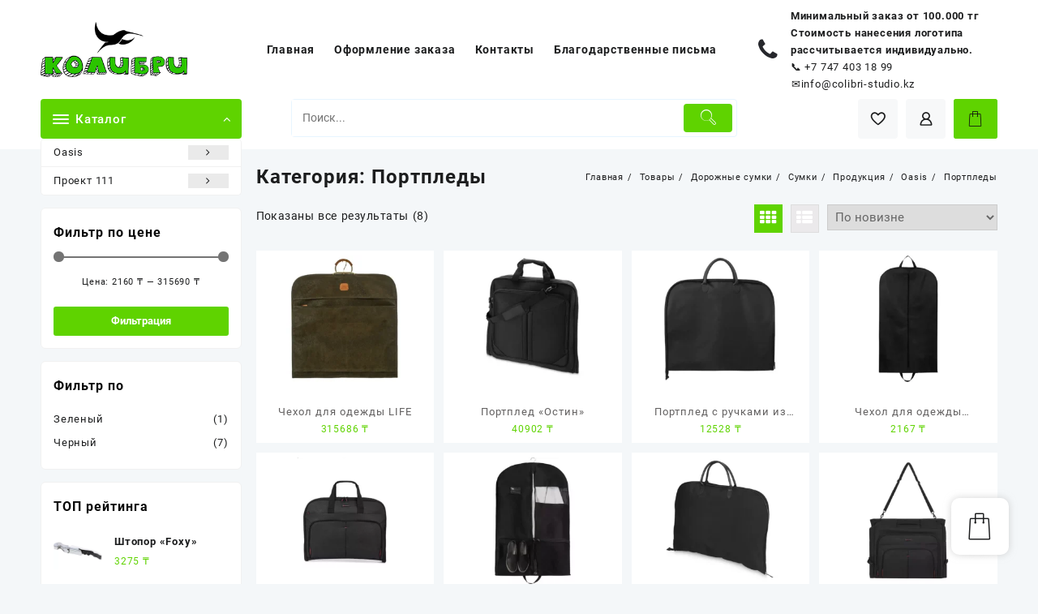

--- FILE ---
content_type: text/html; charset=UTF-8
request_url: https://colibri-studio.kz/product-category/categories/sumki/dorozhnie-sumki/portpledi/
body_size: 66683
content:
<!DOCTYPE html>
<html lang="ru-RU">
<head>
	<meta charset="UTF-8">
	<meta name="viewport" content="width=device-width, initial-scale=1">
	<meta name="theme-color" content="#fff" />
	<link rel="profile" href="http://gmpg.org/xfn/11">
						<script>document.documentElement.className = document.documentElement.className + ' yes-js js_active js'</script>
			<title>Портпледы &#8212; Колибри</title>
<meta name='robots' content='max-image-preview:large' />
	<style>img:is([sizes="auto" i], [sizes^="auto," i]) { contain-intrinsic-size: 3000px 1500px }</style>
	<link rel="alternate" type="application/rss+xml" title="Колибри &raquo; Лента" href="https://colibri-studio.kz/feed/" />
<link rel="alternate" type="application/rss+xml" title="Колибри &raquo; Лента комментариев" href="https://colibri-studio.kz/comments/feed/" />
<link rel="alternate" type="application/rss+xml" title="Колибри &raquo; Лента элемента Портпледы таксономии Категория" href="https://colibri-studio.kz/product-category/oasis/categories/sumki/dorozhnie-sumki/portpledi/feed/" />
<script type="text/javascript">
/* <![CDATA[ */
window._wpemojiSettings = {"baseUrl":"https:\/\/s.w.org\/images\/core\/emoji\/16.0.1\/72x72\/","ext":".png","svgUrl":"https:\/\/s.w.org\/images\/core\/emoji\/16.0.1\/svg\/","svgExt":".svg","source":{"concatemoji":"https:\/\/colibri-studio.kz\/wp-includes\/js\/wp-emoji-release.min.js?ver=6.8.3"}};
/*! This file is auto-generated */
!function(s,n){var o,i,e;function c(e){try{var t={supportTests:e,timestamp:(new Date).valueOf()};sessionStorage.setItem(o,JSON.stringify(t))}catch(e){}}function p(e,t,n){e.clearRect(0,0,e.canvas.width,e.canvas.height),e.fillText(t,0,0);var t=new Uint32Array(e.getImageData(0,0,e.canvas.width,e.canvas.height).data),a=(e.clearRect(0,0,e.canvas.width,e.canvas.height),e.fillText(n,0,0),new Uint32Array(e.getImageData(0,0,e.canvas.width,e.canvas.height).data));return t.every(function(e,t){return e===a[t]})}function u(e,t){e.clearRect(0,0,e.canvas.width,e.canvas.height),e.fillText(t,0,0);for(var n=e.getImageData(16,16,1,1),a=0;a<n.data.length;a++)if(0!==n.data[a])return!1;return!0}function f(e,t,n,a){switch(t){case"flag":return n(e,"\ud83c\udff3\ufe0f\u200d\u26a7\ufe0f","\ud83c\udff3\ufe0f\u200b\u26a7\ufe0f")?!1:!n(e,"\ud83c\udde8\ud83c\uddf6","\ud83c\udde8\u200b\ud83c\uddf6")&&!n(e,"\ud83c\udff4\udb40\udc67\udb40\udc62\udb40\udc65\udb40\udc6e\udb40\udc67\udb40\udc7f","\ud83c\udff4\u200b\udb40\udc67\u200b\udb40\udc62\u200b\udb40\udc65\u200b\udb40\udc6e\u200b\udb40\udc67\u200b\udb40\udc7f");case"emoji":return!a(e,"\ud83e\udedf")}return!1}function g(e,t,n,a){var r="undefined"!=typeof WorkerGlobalScope&&self instanceof WorkerGlobalScope?new OffscreenCanvas(300,150):s.createElement("canvas"),o=r.getContext("2d",{willReadFrequently:!0}),i=(o.textBaseline="top",o.font="600 32px Arial",{});return e.forEach(function(e){i[e]=t(o,e,n,a)}),i}function t(e){var t=s.createElement("script");t.src=e,t.defer=!0,s.head.appendChild(t)}"undefined"!=typeof Promise&&(o="wpEmojiSettingsSupports",i=["flag","emoji"],n.supports={everything:!0,everythingExceptFlag:!0},e=new Promise(function(e){s.addEventListener("DOMContentLoaded",e,{once:!0})}),new Promise(function(t){var n=function(){try{var e=JSON.parse(sessionStorage.getItem(o));if("object"==typeof e&&"number"==typeof e.timestamp&&(new Date).valueOf()<e.timestamp+604800&&"object"==typeof e.supportTests)return e.supportTests}catch(e){}return null}();if(!n){if("undefined"!=typeof Worker&&"undefined"!=typeof OffscreenCanvas&&"undefined"!=typeof URL&&URL.createObjectURL&&"undefined"!=typeof Blob)try{var e="postMessage("+g.toString()+"("+[JSON.stringify(i),f.toString(),p.toString(),u.toString()].join(",")+"));",a=new Blob([e],{type:"text/javascript"}),r=new Worker(URL.createObjectURL(a),{name:"wpTestEmojiSupports"});return void(r.onmessage=function(e){c(n=e.data),r.terminate(),t(n)})}catch(e){}c(n=g(i,f,p,u))}t(n)}).then(function(e){for(var t in e)n.supports[t]=e[t],n.supports.everything=n.supports.everything&&n.supports[t],"flag"!==t&&(n.supports.everythingExceptFlag=n.supports.everythingExceptFlag&&n.supports[t]);n.supports.everythingExceptFlag=n.supports.everythingExceptFlag&&!n.supports.flag,n.DOMReady=!1,n.readyCallback=function(){n.DOMReady=!0}}).then(function(){return e}).then(function(){var e;n.supports.everything||(n.readyCallback(),(e=n.source||{}).concatemoji?t(e.concatemoji):e.wpemoji&&e.twemoji&&(t(e.twemoji),t(e.wpemoji)))}))}((window,document),window._wpemojiSettings);
/* ]]> */
</script>
<link rel='stylesheet' id='buttons-css' href='https://colibri-studio.kz/wp-includes/css/buttons.min.css?ver=6.8.3' type='text/css' media='all' />
<link rel='stylesheet' id='dashicons-css' href='https://colibri-studio.kz/wp-includes/css/dashicons.min.css?ver=6.8.3' type='text/css' media='all' />
<style id='dashicons-inline-css' type='text/css'>
[data-font="Dashicons"]:before {font-family: 'Dashicons' !important;content: attr(data-icon) !important;speak: none !important;font-weight: normal !important;font-variant: normal !important;text-transform: none !important;line-height: 1 !important;font-style: normal !important;-webkit-font-smoothing: antialiased !important;-moz-osx-font-smoothing: grayscale !important;}
</style>
<link rel='stylesheet' id='mediaelement-css' href='https://colibri-studio.kz/wp-includes/js/mediaelement/mediaelementplayer-legacy.min.css?ver=4.2.17' type='text/css' media='all' />
<link rel='stylesheet' id='wp-mediaelement-css' href='https://colibri-studio.kz/wp-includes/js/mediaelement/wp-mediaelement.min.css?ver=6.8.3' type='text/css' media='all' />
<link rel='stylesheet' id='media-views-css' href='https://colibri-studio.kz/wp-includes/css/media-views.min.css?ver=6.8.3' type='text/css' media='all' />
<link rel='stylesheet' id='imgareaselect-css' href='https://colibri-studio.kz/wp-includes/js/imgareaselect/imgareaselect.css?ver=0.9.8' type='text/css' media='all' />
<link rel='stylesheet' id='taiowc-style-css' href='https://colibri-studio.kz/wp-content/plugins/th-all-in-one-woo-cart/assets/css/style.css?ver=2.0.6' type='text/css' media='all' />
<style id='taiowc-style-inline-css' type='text/css'>
.cart-count-item{display:block;}.cart_fixed_1 .cart-count-item{display:block;}.cart-heading svg{display:block}.cart_fixed_1 .taiowc-content{right:36px; bottom:36px; left:auto} .taiowc-wrap.cart_fixed_2{right:0;left:auto;}.cart_fixed_2 .taiowc-content{
    border-radius: 5px 0px 0px 0px;} .cart_fixed_2 .taiowc-cart-close{left:-20px;}
</style>
<link rel='stylesheet' id='owl.carousel-style-css' href='https://colibri-studio.kz/wp-content/plugins/th-all-in-one-woo-cart/assets/css/owl.carousel.css?ver=2.0.6' type='text/css' media='all' />
<link rel='stylesheet' id='taiowc-taiowc-cart-icon-css' href='https://colibri-studio.kz/wp-content/plugins/th-all-in-one-woo-cart//th-icon/style.css?ver=2.0.6' type='text/css' media='all' />
<style id='wp-emoji-styles-inline-css' type='text/css'>

	img.wp-smiley, img.emoji {
		display: inline !important;
		border: none !important;
		box-shadow: none !important;
		height: 1em !important;
		width: 1em !important;
		margin: 0 0.07em !important;
		vertical-align: -0.1em !important;
		background: none !important;
		padding: 0 !important;
	}
</style>
<link rel='stylesheet' id='wp-block-library-css' href='https://colibri-studio.kz/wp-includes/css/dist/block-library/style.min.css?ver=6.8.3' type='text/css' media='all' />
<style id='wp-block-library-theme-inline-css' type='text/css'>
.wp-block-audio :where(figcaption){color:#555;font-size:13px;text-align:center}.is-dark-theme .wp-block-audio :where(figcaption){color:#ffffffa6}.wp-block-audio{margin:0 0 1em}.wp-block-code{border:1px solid #ccc;border-radius:4px;font-family:Menlo,Consolas,monaco,monospace;padding:.8em 1em}.wp-block-embed :where(figcaption){color:#555;font-size:13px;text-align:center}.is-dark-theme .wp-block-embed :where(figcaption){color:#ffffffa6}.wp-block-embed{margin:0 0 1em}.blocks-gallery-caption{color:#555;font-size:13px;text-align:center}.is-dark-theme .blocks-gallery-caption{color:#ffffffa6}:root :where(.wp-block-image figcaption){color:#555;font-size:13px;text-align:center}.is-dark-theme :root :where(.wp-block-image figcaption){color:#ffffffa6}.wp-block-image{margin:0 0 1em}.wp-block-pullquote{border-bottom:4px solid;border-top:4px solid;color:currentColor;margin-bottom:1.75em}.wp-block-pullquote cite,.wp-block-pullquote footer,.wp-block-pullquote__citation{color:currentColor;font-size:.8125em;font-style:normal;text-transform:uppercase}.wp-block-quote{border-left:.25em solid;margin:0 0 1.75em;padding-left:1em}.wp-block-quote cite,.wp-block-quote footer{color:currentColor;font-size:.8125em;font-style:normal;position:relative}.wp-block-quote:where(.has-text-align-right){border-left:none;border-right:.25em solid;padding-left:0;padding-right:1em}.wp-block-quote:where(.has-text-align-center){border:none;padding-left:0}.wp-block-quote.is-large,.wp-block-quote.is-style-large,.wp-block-quote:where(.is-style-plain){border:none}.wp-block-search .wp-block-search__label{font-weight:700}.wp-block-search__button{border:1px solid #ccc;padding:.375em .625em}:where(.wp-block-group.has-background){padding:1.25em 2.375em}.wp-block-separator.has-css-opacity{opacity:.4}.wp-block-separator{border:none;border-bottom:2px solid;margin-left:auto;margin-right:auto}.wp-block-separator.has-alpha-channel-opacity{opacity:1}.wp-block-separator:not(.is-style-wide):not(.is-style-dots){width:100px}.wp-block-separator.has-background:not(.is-style-dots){border-bottom:none;height:1px}.wp-block-separator.has-background:not(.is-style-wide):not(.is-style-dots){height:2px}.wp-block-table{margin:0 0 1em}.wp-block-table td,.wp-block-table th{word-break:normal}.wp-block-table :where(figcaption){color:#555;font-size:13px;text-align:center}.is-dark-theme .wp-block-table :where(figcaption){color:#ffffffa6}.wp-block-video :where(figcaption){color:#555;font-size:13px;text-align:center}.is-dark-theme .wp-block-video :where(figcaption){color:#ffffffa6}.wp-block-video{margin:0 0 1em}:root :where(.wp-block-template-part.has-background){margin-bottom:0;margin-top:0;padding:1.25em 2.375em}
</style>
<style id='create-block-lead-form-builder-style-inline-css' type='text/css'>


</style>
<link rel='stylesheet' id='th-advance-product-search-frontend-style-css' href='https://colibri-studio.kz/wp-content/plugins/th-advance-product-search/build/style-th-advance-product-search.css?ver=1749097438' type='text/css' media='all' />
<link rel='stylesheet' id='taiowc-frontend-style-css' href='https://colibri-studio.kz/wp-content/plugins/th-all-in-one-woo-cart/build/style-taiowc.css?ver=1749097234' type='text/css' media='all' />
<link rel='stylesheet' id='jquery-selectBox-css' href='https://colibri-studio.kz/wp-content/plugins/yith-woocommerce-wishlist/assets/css/jquery.selectBox.css?ver=1.2.0' type='text/css' media='all' />
<link rel='stylesheet' id='woocommerce_prettyPhoto_css-css' href='//colibri-studio.kz/wp-content/plugins/woocommerce/assets/css/prettyPhoto.css?ver=3.1.6' type='text/css' media='all' />
<link rel='stylesheet' id='yith-wcwl-main-css' href='https://colibri-studio.kz/wp-content/plugins/yith-woocommerce-wishlist/assets/css/style.css?ver=4.5.0' type='text/css' media='all' />
<style id='yith-wcwl-main-inline-css' type='text/css'>
 :root { --rounded-corners-radius: 16px; --add-to-cart-rounded-corners-radius: 16px; --color-headers-background: #F4F4F4; --feedback-duration: 3s } 
 :root { --rounded-corners-radius: 16px; --add-to-cart-rounded-corners-radius: 16px; --color-headers-background: #F4F4F4; --feedback-duration: 3s } 
</style>
<link rel='stylesheet' id='thaps-th-icon-css-css' href='https://colibri-studio.kz/wp-content/plugins/th-advance-product-search/th-icon/style.css?ver=6.8.3' type='text/css' media='all' />
<link rel='stylesheet' id='taiowc-th-icon-css-css' href='https://colibri-studio.kz/wp-content/plugins/th-all-in-one-woo-cart/th-icon/style.css?ver=2.0.6' type='text/css' media='all' />
<style id='global-styles-inline-css' type='text/css'>
:root{--wp--preset--aspect-ratio--square: 1;--wp--preset--aspect-ratio--4-3: 4/3;--wp--preset--aspect-ratio--3-4: 3/4;--wp--preset--aspect-ratio--3-2: 3/2;--wp--preset--aspect-ratio--2-3: 2/3;--wp--preset--aspect-ratio--16-9: 16/9;--wp--preset--aspect-ratio--9-16: 9/16;--wp--preset--color--black: #000000;--wp--preset--color--cyan-bluish-gray: #abb8c3;--wp--preset--color--white: #ffffff;--wp--preset--color--pale-pink: #f78da7;--wp--preset--color--vivid-red: #cf2e2e;--wp--preset--color--luminous-vivid-orange: #ff6900;--wp--preset--color--luminous-vivid-amber: #fcb900;--wp--preset--color--light-green-cyan: #7bdcb5;--wp--preset--color--vivid-green-cyan: #00d084;--wp--preset--color--pale-cyan-blue: #8ed1fc;--wp--preset--color--vivid-cyan-blue: #0693e3;--wp--preset--color--vivid-purple: #9b51e0;--wp--preset--gradient--vivid-cyan-blue-to-vivid-purple: linear-gradient(135deg,rgba(6,147,227,1) 0%,rgb(155,81,224) 100%);--wp--preset--gradient--light-green-cyan-to-vivid-green-cyan: linear-gradient(135deg,rgb(122,220,180) 0%,rgb(0,208,130) 100%);--wp--preset--gradient--luminous-vivid-amber-to-luminous-vivid-orange: linear-gradient(135deg,rgba(252,185,0,1) 0%,rgba(255,105,0,1) 100%);--wp--preset--gradient--luminous-vivid-orange-to-vivid-red: linear-gradient(135deg,rgba(255,105,0,1) 0%,rgb(207,46,46) 100%);--wp--preset--gradient--very-light-gray-to-cyan-bluish-gray: linear-gradient(135deg,rgb(238,238,238) 0%,rgb(169,184,195) 100%);--wp--preset--gradient--cool-to-warm-spectrum: linear-gradient(135deg,rgb(74,234,220) 0%,rgb(151,120,209) 20%,rgb(207,42,186) 40%,rgb(238,44,130) 60%,rgb(251,105,98) 80%,rgb(254,248,76) 100%);--wp--preset--gradient--blush-light-purple: linear-gradient(135deg,rgb(255,206,236) 0%,rgb(152,150,240) 100%);--wp--preset--gradient--blush-bordeaux: linear-gradient(135deg,rgb(254,205,165) 0%,rgb(254,45,45) 50%,rgb(107,0,62) 100%);--wp--preset--gradient--luminous-dusk: linear-gradient(135deg,rgb(255,203,112) 0%,rgb(199,81,192) 50%,rgb(65,88,208) 100%);--wp--preset--gradient--pale-ocean: linear-gradient(135deg,rgb(255,245,203) 0%,rgb(182,227,212) 50%,rgb(51,167,181) 100%);--wp--preset--gradient--electric-grass: linear-gradient(135deg,rgb(202,248,128) 0%,rgb(113,206,126) 100%);--wp--preset--gradient--midnight: linear-gradient(135deg,rgb(2,3,129) 0%,rgb(40,116,252) 100%);--wp--preset--font-size--small: 13px;--wp--preset--font-size--medium: 20px;--wp--preset--font-size--large: 36px;--wp--preset--font-size--x-large: 42px;--wp--preset--spacing--20: 0.44rem;--wp--preset--spacing--30: 0.67rem;--wp--preset--spacing--40: 1rem;--wp--preset--spacing--50: 1.5rem;--wp--preset--spacing--60: 2.25rem;--wp--preset--spacing--70: 3.38rem;--wp--preset--spacing--80: 5.06rem;--wp--preset--shadow--natural: 6px 6px 9px rgba(0, 0, 0, 0.2);--wp--preset--shadow--deep: 12px 12px 50px rgba(0, 0, 0, 0.4);--wp--preset--shadow--sharp: 6px 6px 0px rgba(0, 0, 0, 0.2);--wp--preset--shadow--outlined: 6px 6px 0px -3px rgba(255, 255, 255, 1), 6px 6px rgba(0, 0, 0, 1);--wp--preset--shadow--crisp: 6px 6px 0px rgba(0, 0, 0, 1);}:root { --wp--style--global--content-size: 900px;--wp--style--global--wide-size: 1220px; }:where(body) { margin: 0; }.wp-site-blocks > .alignleft { float: left; margin-right: 2em; }.wp-site-blocks > .alignright { float: right; margin-left: 2em; }.wp-site-blocks > .aligncenter { justify-content: center; margin-left: auto; margin-right: auto; }:where(.wp-site-blocks) > * { margin-block-start: 24px; margin-block-end: 0; }:where(.wp-site-blocks) > :first-child { margin-block-start: 0; }:where(.wp-site-blocks) > :last-child { margin-block-end: 0; }:root { --wp--style--block-gap: 24px; }:root :where(.is-layout-flow) > :first-child{margin-block-start: 0;}:root :where(.is-layout-flow) > :last-child{margin-block-end: 0;}:root :where(.is-layout-flow) > *{margin-block-start: 24px;margin-block-end: 0;}:root :where(.is-layout-constrained) > :first-child{margin-block-start: 0;}:root :where(.is-layout-constrained) > :last-child{margin-block-end: 0;}:root :where(.is-layout-constrained) > *{margin-block-start: 24px;margin-block-end: 0;}:root :where(.is-layout-flex){gap: 24px;}:root :where(.is-layout-grid){gap: 24px;}.is-layout-flow > .alignleft{float: left;margin-inline-start: 0;margin-inline-end: 2em;}.is-layout-flow > .alignright{float: right;margin-inline-start: 2em;margin-inline-end: 0;}.is-layout-flow > .aligncenter{margin-left: auto !important;margin-right: auto !important;}.is-layout-constrained > .alignleft{float: left;margin-inline-start: 0;margin-inline-end: 2em;}.is-layout-constrained > .alignright{float: right;margin-inline-start: 2em;margin-inline-end: 0;}.is-layout-constrained > .aligncenter{margin-left: auto !important;margin-right: auto !important;}.is-layout-constrained > :where(:not(.alignleft):not(.alignright):not(.alignfull)){max-width: var(--wp--style--global--content-size);margin-left: auto !important;margin-right: auto !important;}.is-layout-constrained > .alignwide{max-width: var(--wp--style--global--wide-size);}body .is-layout-flex{display: flex;}.is-layout-flex{flex-wrap: wrap;align-items: center;}.is-layout-flex > :is(*, div){margin: 0;}body .is-layout-grid{display: grid;}.is-layout-grid > :is(*, div){margin: 0;}body{padding-top: 0px;padding-right: 0px;padding-bottom: 0px;padding-left: 0px;}a:where(:not(.wp-element-button)){text-decoration: none;}:root :where(.wp-element-button, .wp-block-button__link){background-color: #32373c;border-width: 0;color: #fff;font-family: inherit;font-size: inherit;line-height: inherit;padding: calc(0.667em + 2px) calc(1.333em + 2px);text-decoration: none;}.has-black-color{color: var(--wp--preset--color--black) !important;}.has-cyan-bluish-gray-color{color: var(--wp--preset--color--cyan-bluish-gray) !important;}.has-white-color{color: var(--wp--preset--color--white) !important;}.has-pale-pink-color{color: var(--wp--preset--color--pale-pink) !important;}.has-vivid-red-color{color: var(--wp--preset--color--vivid-red) !important;}.has-luminous-vivid-orange-color{color: var(--wp--preset--color--luminous-vivid-orange) !important;}.has-luminous-vivid-amber-color{color: var(--wp--preset--color--luminous-vivid-amber) !important;}.has-light-green-cyan-color{color: var(--wp--preset--color--light-green-cyan) !important;}.has-vivid-green-cyan-color{color: var(--wp--preset--color--vivid-green-cyan) !important;}.has-pale-cyan-blue-color{color: var(--wp--preset--color--pale-cyan-blue) !important;}.has-vivid-cyan-blue-color{color: var(--wp--preset--color--vivid-cyan-blue) !important;}.has-vivid-purple-color{color: var(--wp--preset--color--vivid-purple) !important;}.has-black-background-color{background-color: var(--wp--preset--color--black) !important;}.has-cyan-bluish-gray-background-color{background-color: var(--wp--preset--color--cyan-bluish-gray) !important;}.has-white-background-color{background-color: var(--wp--preset--color--white) !important;}.has-pale-pink-background-color{background-color: var(--wp--preset--color--pale-pink) !important;}.has-vivid-red-background-color{background-color: var(--wp--preset--color--vivid-red) !important;}.has-luminous-vivid-orange-background-color{background-color: var(--wp--preset--color--luminous-vivid-orange) !important;}.has-luminous-vivid-amber-background-color{background-color: var(--wp--preset--color--luminous-vivid-amber) !important;}.has-light-green-cyan-background-color{background-color: var(--wp--preset--color--light-green-cyan) !important;}.has-vivid-green-cyan-background-color{background-color: var(--wp--preset--color--vivid-green-cyan) !important;}.has-pale-cyan-blue-background-color{background-color: var(--wp--preset--color--pale-cyan-blue) !important;}.has-vivid-cyan-blue-background-color{background-color: var(--wp--preset--color--vivid-cyan-blue) !important;}.has-vivid-purple-background-color{background-color: var(--wp--preset--color--vivid-purple) !important;}.has-black-border-color{border-color: var(--wp--preset--color--black) !important;}.has-cyan-bluish-gray-border-color{border-color: var(--wp--preset--color--cyan-bluish-gray) !important;}.has-white-border-color{border-color: var(--wp--preset--color--white) !important;}.has-pale-pink-border-color{border-color: var(--wp--preset--color--pale-pink) !important;}.has-vivid-red-border-color{border-color: var(--wp--preset--color--vivid-red) !important;}.has-luminous-vivid-orange-border-color{border-color: var(--wp--preset--color--luminous-vivid-orange) !important;}.has-luminous-vivid-amber-border-color{border-color: var(--wp--preset--color--luminous-vivid-amber) !important;}.has-light-green-cyan-border-color{border-color: var(--wp--preset--color--light-green-cyan) !important;}.has-vivid-green-cyan-border-color{border-color: var(--wp--preset--color--vivid-green-cyan) !important;}.has-pale-cyan-blue-border-color{border-color: var(--wp--preset--color--pale-cyan-blue) !important;}.has-vivid-cyan-blue-border-color{border-color: var(--wp--preset--color--vivid-cyan-blue) !important;}.has-vivid-purple-border-color{border-color: var(--wp--preset--color--vivid-purple) !important;}.has-vivid-cyan-blue-to-vivid-purple-gradient-background{background: var(--wp--preset--gradient--vivid-cyan-blue-to-vivid-purple) !important;}.has-light-green-cyan-to-vivid-green-cyan-gradient-background{background: var(--wp--preset--gradient--light-green-cyan-to-vivid-green-cyan) !important;}.has-luminous-vivid-amber-to-luminous-vivid-orange-gradient-background{background: var(--wp--preset--gradient--luminous-vivid-amber-to-luminous-vivid-orange) !important;}.has-luminous-vivid-orange-to-vivid-red-gradient-background{background: var(--wp--preset--gradient--luminous-vivid-orange-to-vivid-red) !important;}.has-very-light-gray-to-cyan-bluish-gray-gradient-background{background: var(--wp--preset--gradient--very-light-gray-to-cyan-bluish-gray) !important;}.has-cool-to-warm-spectrum-gradient-background{background: var(--wp--preset--gradient--cool-to-warm-spectrum) !important;}.has-blush-light-purple-gradient-background{background: var(--wp--preset--gradient--blush-light-purple) !important;}.has-blush-bordeaux-gradient-background{background: var(--wp--preset--gradient--blush-bordeaux) !important;}.has-luminous-dusk-gradient-background{background: var(--wp--preset--gradient--luminous-dusk) !important;}.has-pale-ocean-gradient-background{background: var(--wp--preset--gradient--pale-ocean) !important;}.has-electric-grass-gradient-background{background: var(--wp--preset--gradient--electric-grass) !important;}.has-midnight-gradient-background{background: var(--wp--preset--gradient--midnight) !important;}.has-small-font-size{font-size: var(--wp--preset--font-size--small) !important;}.has-medium-font-size{font-size: var(--wp--preset--font-size--medium) !important;}.has-large-font-size{font-size: var(--wp--preset--font-size--large) !important;}.has-x-large-font-size{font-size: var(--wp--preset--font-size--x-large) !important;}
:root :where(.wp-block-pullquote){font-size: 1.5em;line-height: 1.6;}
</style>
<link rel='stylesheet' id='themehunk-megamenu-style-css' href='https://colibri-studio.kz/wp-content/plugins/themehunk-megamenu-plus//assets/css/megamenu.css?ver=6.8.3' type='text/css' media='all' />
<link rel='stylesheet' id='themehunk-megamenu-fontawesome_css_admin-css' href='https://colibri-studio.kz/wp-content/plugins/themehunk-megamenu-plus/lib/font-awesome-4.7.0/css/font-awesome.min.css?ver=4.7.0' type='text/css' media='all' />
<link rel='stylesheet' id='woocommerce-layout-css' href='https://colibri-studio.kz/wp-content/plugins/woocommerce/assets/css/woocommerce-layout.css?ver=10.1.2' type='text/css' media='all' />
<link rel='stylesheet' id='woocommerce-smallscreen-css' href='https://colibri-studio.kz/wp-content/plugins/woocommerce/assets/css/woocommerce-smallscreen.css?ver=10.1.2' type='text/css' media='only screen and (max-width: 768px)' />
<link rel='stylesheet' id='woocommerce-general-css' href='https://colibri-studio.kz/wp-content/plugins/woocommerce/assets/css/woocommerce.css?ver=10.1.2' type='text/css' media='all' />
<style id='woocommerce-inline-inline-css' type='text/css'>
.woocommerce form .form-row .required { visibility: visible; }
</style>
<link rel='stylesheet' id='th-product-compare-style-front-css' href='https://colibri-studio.kz/wp-content/plugins/th-product-compare/assets/fstyle.css?ver=6.8.3' type='text/css' media='all' />
<link rel='stylesheet' id='wppb-front-css' href='https://colibri-studio.kz/wp-content/plugins/wp-popup-builder/css/fstyle.css?ver=6.8.3' type='text/css' media='all' />
<link rel='stylesheet' id='brands-styles-css' href='https://colibri-studio.kz/wp-content/plugins/woocommerce/assets/css/brands.css?ver=10.1.2' type='text/css' media='all' />
<link rel='stylesheet' id='font-awesome-css' href='https://colibri-studio.kz/wp-content/themes/open-shop//third-party/fonts/font-awesome/css/font-awesome.css?ver=1.6.1' type='text/css' media='all' />
<style id='font-awesome-inline-css' type='text/css'>
[data-font="FontAwesome"]:before {font-family: 'FontAwesome' !important;content: attr(data-icon) !important;speak: none !important;font-weight: normal !important;font-variant: normal !important;text-transform: none !important;line-height: 1 !important;font-style: normal !important;-webkit-font-smoothing: antialiased !important;-moz-osx-font-smoothing: grayscale !important;}
</style>
<link rel='stylesheet' id='th-icon-css' href='https://colibri-studio.kz/wp-content/themes/open-shop//third-party/fonts/th-icon/style.css?ver=1.6.1' type='text/css' media='all' />
<link rel='stylesheet' id='animate-css' href='https://colibri-studio.kz/wp-content/themes/open-shop//css/animate.css?ver=1.6.1' type='text/css' media='all' />
<link rel='stylesheet' id='open-shop-menu-css' href='https://colibri-studio.kz/wp-content/themes/open-shop//css/open-shop-menu.css?ver=1.6.1' type='text/css' media='all' />
<link rel='stylesheet' id='open-shop-main-style-css' href='https://colibri-studio.kz/wp-content/themes/open-shop/css/style.css?ver=1.6.1' type='text/css' media='all' />
<link rel='stylesheet' id='open-shop-style-css' href='https://colibri-studio.kz/wp-content/themes/open-shop/style.css?ver=1.6.1' type='text/css' media='all' />
<style id='open-shop-style-inline-css' type='text/css'>
@media (min-width: 769px){.thunk-logo img,.sticky-header .logo-content img{
    max-width: 181px;
  }}@media (max-width: 768px){.thunk-logo img,.sticky-header .logo-content img{
    max-width: 178px;
  }}@media (max-width: 550px){.thunk-logo img,.sticky-header .logo-content img{
    max-width: 130px;
  }}.top-header{border-bottom-color:#fff}@media (min-width: 769px){.top-header .top-header-bar{
    line-height: 38px;
  }}@media (max-width: 768px){.top-header .top-header-bar{
    line-height: 35px;
  }}@media (max-width: 550px){.top-header .top-header-bar{
    line-height: 35px;
  }}.top-footer{border-bottom-color:#efefef}@media (min-width: 769px){.top-footer .top-footer-bar{
    line-height: 61px;
  }}@media (max-width: 768px){.top-footer .top-footer-bar{
    line-height: 30px;
  }}@media (max-width: 550px){.top-footer .top-footer-bar{
    line-height: 30px;
  }}@media (min-width: 769px){.top-footer{
    border-bottom-width: 1px;
  }}@media (max-width: 768px){.top-footer{
    border-bottom-width: 1px;
  }}@media (max-width: 550px){.top-footer{
    border-bottom-width: 1px;
  }}.below-footer{border-top-color:#fff}a:hover, .open-shop-menu li a:hover, .open-shop-menu .current-menu-item a,.woocommerce .thunk-woo-product-list .price,.thunk-product-hover .th-button.add_to_cart_button, .woocommerce ul.products .thunk-product-hover .add_to_cart_button, .woocommerce .thunk-product-hover a.th-butto, .woocommerce ul.products li.product .product_type_variable, .woocommerce ul.products li.product a.button.product_type_grouped,.thunk-compare .compare-button a:hover, .thunk-product-hover .th-button.add_to_cart_button:hover, .woocommerce ul.products .thunk-product-hover .add_to_cart_button :hover, .woocommerce .thunk-product-hover a.th-button:hover,.thunk-product .yith-wcwl-wishlistexistsbrowse.show:before, .thunk-product .yith-wcwl-wishlistaddedbrowse.show:before,.woocommerce ul.products li.product.thunk-woo-product-list .price,.summary .yith-wcwl-add-to-wishlist.show .add_to_wishlist::before, .summary .yith-wcwl-add-to-wishlist .yith-wcwl-wishlistaddedbrowse.show a::before, .summary .yith-wcwl-add-to-wishlist .yith-wcwl-wishlistexistsbrowse.show a::before,.woocommerce .entry-summary a.compare.button.added:before,.header-icon a:hover,.thunk-related-links .nav-links a:hover,.woocommerce .thunk-list-view ul.products li.product.thunk-woo-product-list .price,.woocommerce .woocommerce-error .button, .woocommerce .woocommerce-info .button, .woocommerce .woocommerce-message .button,article.thunk-post-article .thunk-readmore.button,.thunk-wishlist a:hover, .thunk-compare a:hover,.woocommerce .thunk-product-hover a.th-button,.woocommerce ul.cart_list li .woocommerce-Price-amount, .woocommerce ul.product_list_widget li .woocommerce-Price-amount,.open-shop-load-more button, 
.summary .yith-wcwl-add-to-wishlist .yith-wcwl-wishlistaddedbrowse a::before,
 .summary .yith-wcwl-add-to-wishlist .yith-wcwl-wishlistexistsbrowse a::before,.thunk-hglt-icon,.thunk-product .yith-wcwl-wishlistexistsbrowse:before, .thunk-product .yith-wcwl-wishlistaddedbrowse:before,.woocommerce a.button.product_type_simple,.woosw-btn:hover:before,.woosw-added:before,.wooscp-btn:hover:before,.woocommerce #reviews #comments .star-rating span ,.woocommerce p.stars a,.woocommerce .woocommerce-product-rating .star-rating,.woocommerce .star-rating span::before, .woocommerce .entry-summary a.th-product-compare-btn.btn_type:before{color:#5fd300;} header #thaps-search-button,header #thaps-search-button:hover{background:#5fd300;}.toggle-cat-wrap,#search-button,.thunk-icon .cart-icon, .single_add_to_cart_button.button.alt, .woocommerce #respond input#submit.alt, .woocommerce a.button.alt, .woocommerce button.button.alt, .woocommerce input.button.alt, .woocommerce #respond input#submit, .woocommerce button.button, .woocommerce input.button,.thunk-woo-product-list .thunk-quickview a,.cat-list a:after,.tagcloud a:hover, .thunk-tags-wrapper a:hover,.btn-main-header,.woocommerce div.product form.cart .button, .thunk-icon .cart-icon .taiowc-cart-item{background:#5fd300}
  .open-cart p.buttons a:hover,
  .woocommerce #respond input#submit.alt:hover, .woocommerce a.button.alt:hover, .woocommerce button.button.alt:hover, .woocommerce input.button.alt:hover, .woocommerce #respond input#submit:hover, .woocommerce button.button:hover, .woocommerce input.button:hover,.thunk-slide .owl-nav button.owl-prev:hover, .thunk-slide .owl-nav button.owl-next:hover, .open-shop-slide-post .owl-nav button.owl-prev:hover, .open-shop-slide-post .owl-nav button.owl-next:hover,.thunk-list-grid-switcher a.selected, .thunk-list-grid-switcher a:hover,.woocommerce .woocommerce-error .button:hover, .woocommerce .woocommerce-info .button:hover, .woocommerce .woocommerce-message .button:hover,#searchform [type='submit']:hover,article.thunk-post-article .thunk-readmore.button:hover,.open-shop-load-more button:hover,.woocommerce nav.woocommerce-pagination ul li a:focus, .woocommerce nav.woocommerce-pagination ul li a:hover, .woocommerce nav.woocommerce-pagination ul li span.current{background-color:#5fd300;} 
  .thunk-product-hover .th-button.add_to_cart_button, .woocommerce ul.products .thunk-product-hover .add_to_cart_button, .woocommerce .thunk-product-hover a.th-butto, .woocommerce ul.products li.product .product_type_variable, .woocommerce ul.products li.product a.button.product_type_grouped,.open-cart p.buttons a:hover,.thunk-slide .owl-nav button.owl-prev:hover, .thunk-slide .owl-nav button.owl-next:hover, .open-shop-slide-post .owl-nav button.owl-prev:hover, .open-shop-slide-post .owl-nav button.owl-next:hover,body .woocommerce-tabs .tabs li a::before,.thunk-list-grid-switcher a.selected, .thunk-list-grid-switcher a:hover,.woocommerce .woocommerce-error .button, .woocommerce .woocommerce-info .button, .woocommerce .woocommerce-message .button,#searchform [type='submit']:hover,article.thunk-post-article .thunk-readmore.button,.woocommerce .thunk-product-hover a.th-button,.open-shop-load-more button,.woocommerce a.button.product_type_simple{border-color:#5fd300} .loader {
    border-right: 4px solid #5fd300;
    border-bottom: 4px solid #5fd300;
    border-left: 4px solid #5fd300;}body,.woocommerce-error, .woocommerce-info, .woocommerce-message {color: }.site-title span a,.sprt-tel b,.widget.woocommerce .widget-title, .open-widget-content .widget-title, .widget-title,.thunk-title .title,.thunk-hglt-box h6,h2.thunk-post-title a, h1.thunk-post-title ,#reply-title,h4.author-header,.page-head h1,.woocommerce div.product .product_title, section.related.products h2, section.upsells.products h2, .woocommerce #reviews #comments h2,.woocommerce table.shop_table thead th, .cart-subtotal, .order-total,.cross-sells h2, .cart_totals h2,.woocommerce-billing-fields h3,.page-head h1 a{color: }a,#open-above-menu.open-shop-menu > li > a{color:} a:hover,#open-above-menu.open-shop-menu > li > a:hover,#open-above-menu.open-shop-menu li a:hover{color:}.open_shop_overlayloader{background-color:#fcfcfc}.openshop-site section.thunk-ribbon-section .content-wrap:before {
    content:'';
    position: absolute;
    top: 0;
    left: 0;
    width: 100%;
    height: 100%;
    background:#5fd300;} .woocommerce .entry-summary .woosw-btn{
  display:none;
}
</style>
<link rel='stylesheet' id='open-quick-view-css' href='https://colibri-studio.kz/wp-content/themes/open-shop/inc/woocommerce/quick-view/css/quick-view.css?ver=6.8.3' type='text/css' media='all' />
<link rel='stylesheet' id='owl.carousel-css-css' href='https://colibri-studio.kz/wp-content/plugins/hunk-companion/almaira-shop/assets/css/owl.carousel.css?ver=1.0.0' type='text/css' media='all' />
<link rel='stylesheet' id='th-advance-product-search-front-css' href='https://colibri-studio.kz/wp-content/plugins/th-advance-product-search/assets/css/thaps-front-style.css?ver=1.3.0' type='text/css' media='all' />
<style id='th-advance-product-search-front-inline-css' type='text/css'>
.thaps-search-box{max-width:550px;}.thaps-from-wrap,input[type='text'].thaps-search-autocomplete,.thaps-box-open .thaps-icon-arrow{background-color:;} .thaps-from-wrap{background-color:;} input[type='text'].thaps-search-autocomplete, input[type='text'].thaps-search-autocomplete::-webkit-input-placeholder{color:;} .thaps-from-wrap,.thaps-autocomplete-suggestions{border-color:;}

 .thaps-box-open .thaps-icon-arrow{border-left-color:;border-top-color:;} 

 #thaps-search-button{background:; color:;} 

 #thaps-search-button:hover{background:; color:;}

 .submit-active #thaps-search-button .th-icon path{color:;} .thaps-suggestion-heading .thaps-title, .thaps-suggestion-heading .thaps-title strong{color:;} .thaps-title,.thaps-suggestion-taxonomy-product-cat .thaps-title, .thaps-suggestion-more .thaps-title strong{color:;} .thaps-sku, .thaps-desc, .thaps-price,.thaps-price del{color:;} .thaps-suggestion-heading{border-color:;} .thaps-autocomplete-selected,.thaps-suggestion-more:hover{background:;} .thaps-autocomplete-suggestions,.thaps-suggestion-more{background:;} .thaps-title strong{color:;} 
</style>
<link rel='stylesheet' id='lfb_f_css-css' href='https://colibri-studio.kz/wp-content/plugins/lead-form-builder/css/f-style.css?ver=6.8.3' type='text/css' media='all' />
<script type="text/javascript" id="utils-js-extra">
/* <![CDATA[ */
var userSettings = {"url":"\/","uid":"0","time":"1768960761","secure":"1"};
/* ]]> */
</script>
<script type="text/javascript" src="https://colibri-studio.kz/wp-includes/js/utils.min.js?ver=6.8.3" id="utils-js"></script>
<script type="text/javascript" src="https://colibri-studio.kz/wp-includes/js/jquery/jquery.min.js?ver=3.7.1" id="jquery-core-js"></script>
<script type="text/javascript" src="https://colibri-studio.kz/wp-includes/js/jquery/jquery-migrate.min.js?ver=3.4.1" id="jquery-migrate-js"></script>
<script type="text/javascript" src="https://colibri-studio.kz/wp-includes/js/plupload/moxie.min.js?ver=1.3.5.1" id="moxiejs-js"></script>
<script type="text/javascript" src="https://colibri-studio.kz/wp-includes/js/plupload/plupload.min.js?ver=2.1.9" id="plupload-js"></script>
<!--[if lt IE 8]>
<script type="text/javascript" src="https://colibri-studio.kz/wp-includes/js/json2.min.js?ver=2015-05-03" id="json2-js"></script>
<![endif]-->
<script type="text/javascript" id="taiowc-cart-script-js-extra">
/* <![CDATA[ */
var taiowc_param = {"ajax_url":"https:\/\/colibri-studio.kz\/wp-admin\/admin-ajax.php","wc_ajax_url":"\/?wc-ajax=%%endpoint%%","update_shipping_method_nonce":"1b9cfd46a1","html":{"successNotice":"<ul class=\"taiowc-notices-msg\"><li class=\"taiowc-notice-success\"><\/li><\/ul>","errorNotice":"<ul class=\"taiowc-notices-msg\"><li class=\"taiowc-notice-error\"><\/li><\/ul>"},"taiowc-cart_open":"simple-open"};
/* ]]> */
</script>
<script type="text/javascript" src="https://colibri-studio.kz/wp-content/plugins/th-all-in-one-woo-cart/assets/js/taiowc-cart.js?ver=1" id="taiowc-cart-script-js"></script>
<script type="text/javascript" src="https://colibri-studio.kz/wp-content/plugins/th-all-in-one-woo-cart/assets/js/owl.carousel.js?ver=1" id="owl.carousel-script-js"></script>
<script type="text/javascript" id="themehunk-megamenu-script-js-extra">
/* <![CDATA[ */
var megamenu = {"timeout":"300","interval":"100"};
/* ]]> */
</script>
<script type="text/javascript" src="https://colibri-studio.kz/wp-content/plugins/themehunk-megamenu-plus//assets/js/megamenu.js?ver=6.8.3" id="themehunk-megamenu-script-js"></script>
<script type="text/javascript" src="https://colibri-studio.kz/wp-content/plugins/woocommerce/assets/js/js-cookie/js.cookie.min.js?ver=2.1.4-wc.10.1.2" id="js-cookie-js" defer="defer" data-wp-strategy="defer"></script>
<script type="text/javascript" id="wc-cart-fragments-js-extra">
/* <![CDATA[ */
var wc_cart_fragments_params = {"ajax_url":"\/wp-admin\/admin-ajax.php","wc_ajax_url":"\/?wc-ajax=%%endpoint%%","cart_hash_key":"wc_cart_hash_01895787f39b00e2522afa6fc96916cb","fragment_name":"wc_fragments_01895787f39b00e2522afa6fc96916cb","request_timeout":"5000"};
/* ]]> */
</script>
<script type="text/javascript" src="https://colibri-studio.kz/wp-content/plugins/woocommerce/assets/js/frontend/cart-fragments.min.js?ver=10.1.2" id="wc-cart-fragments-js" defer="defer" data-wp-strategy="defer"></script>
<script type="text/javascript" src="https://colibri-studio.kz/wp-content/plugins/woocommerce/assets/js/jquery-blockui/jquery.blockUI.min.js?ver=2.7.0-wc.10.1.2" id="jquery-blockui-js" defer="defer" data-wp-strategy="defer"></script>
<script type="text/javascript" id="wc-add-to-cart-js-extra">
/* <![CDATA[ */
var wc_add_to_cart_params = {"ajax_url":"\/wp-admin\/admin-ajax.php","wc_ajax_url":"\/?wc-ajax=%%endpoint%%","i18n_view_cart":"\u041f\u0440\u043e\u0441\u043c\u043e\u0442\u0440 \u043a\u043e\u0440\u0437\u0438\u043d\u044b","cart_url":"https:\/\/colibri-studio.kz\/cart\/","is_cart":"","cart_redirect_after_add":"no"};
/* ]]> */
</script>
<script type="text/javascript" src="https://colibri-studio.kz/wp-content/plugins/woocommerce/assets/js/frontend/add-to-cart.min.js?ver=10.1.2" id="wc-add-to-cart-js" defer="defer" data-wp-strategy="defer"></script>
<script type="text/javascript" id="woocommerce-js-extra">
/* <![CDATA[ */
var woocommerce_params = {"ajax_url":"\/wp-admin\/admin-ajax.php","wc_ajax_url":"\/?wc-ajax=%%endpoint%%","i18n_password_show":"\u041f\u043e\u043a\u0430\u0437\u0430\u0442\u044c \u043f\u0430\u0440\u043e\u043b\u044c","i18n_password_hide":"\u0421\u043a\u0440\u044b\u0442\u044c \u043f\u0430\u0440\u043e\u043b\u044c"};
/* ]]> */
</script>
<script type="text/javascript" src="https://colibri-studio.kz/wp-content/plugins/woocommerce/assets/js/frontend/woocommerce.min.js?ver=10.1.2" id="woocommerce-js" defer="defer" data-wp-strategy="defer"></script>
<script type="text/javascript" src="https://colibri-studio.kz/wp-content/plugins/hunk-companion/gogolite/js/gogo-js/owl.carousel.js?ver=6.8.3" id="owl.carousel-js-js"></script>
<script type="text/javascript" src="https://colibri-studio.kz/wp-content/plugins/hunk-companion/open-shop/assets/js/jssor.slider.min.js?ver=6.8.3" id="jssor.slider-js-js"></script>
<script type="text/javascript" id="th-advance-product-search-front-js-extra">
/* <![CDATA[ */
var th_advance_product_search_options = {"ajaxUrl":"https:\/\/colibri-studio.kz\/wp-admin\/admin-ajax.php","thaps_nonce":"2f6303614e","thaps_length":"1","thaps_ga_event":"1","thaps_ga_site_search_module":""};
/* ]]> */
</script>
<script type="text/javascript" src="https://colibri-studio.kz/wp-content/plugins/th-advance-product-search/assets/js/thaps-search.js?ver=1" id="th-advance-product-search-front-js"></script>
<link rel="https://api.w.org/" href="https://colibri-studio.kz/wp-json/" /><link rel="alternate" title="JSON" type="application/json" href="https://colibri-studio.kz/wp-json/wp/v2/product_cat/7332" /><link rel="EditURI" type="application/rsd+xml" title="RSD" href="https://colibri-studio.kz/xmlrpc.php?rsd" />
<meta name="generator" content="WordPress 6.8.3" />
<meta name="generator" content="WooCommerce 10.1.2" />
            <style type="text/css">
                        </style>
            	<noscript><style>.woocommerce-product-gallery{ opacity: 1 !important; }</style></noscript>
	
<style>
	.thunk-product-cat-list li a {
		display: flex !important;
		justify-content: space-between;
		align-items: center;
		gap: 4px;
		line-height: 1.4;
		padding-block: 8px;
	}
	.menu-category-list span.arrow {
		display: flex;
        justify-content: center;
 		align-items: center;
		min-width: 50px;
		position: initial !important;
		padding-block: 2px;
	}
	.menu-category-list ul[data-menu-style="vertical"] li ul.sub-menu {
		width: 250px;
	}
	.thunk-grid-view .thunk-woo-product-list .thunk-product-image img {
		object-fit: contain;
		object-position: center center;
		padding: 6px;
	}
	.thunk-grid-view .thunk-woo-product-list {
		width: 100% !important;
		height: 100% !important;
		margin: 0 !important;
	}
	.onsale {
		color: #dc0a1e !important;
		border-color: #dc0a1e !important;
		background-color: #fffc !important;
		backdrop-filter: blur(2px) !important;
		border-radius: 4px !important;
		border-style: solid !important;
		border-width: 1px !important;
		display: inline-flex !important;
		font-size: 11px !important;
		gap: 5px !important;
		line-height: 16px !important;
		padding: 1px 9px !important;
		text-transform: uppercase !important;
		width: max-content !important;
		font-weight: initial !important;
	}

	.woocommerce-LoopProduct-link .onsale {
		right: initial !important;
		left: 0 !important;
	}
	
	.thunk-single-product-summary-wrap .quantity input {
		min-width: 70px;
	}
	
	.thunk-single-product-summary-wrap .thunk-compare {
		margin-top: 0 !important;
	}
	
	.add_to_wishlist #yith-wcwl-icon-heart-outline {
		display: none !important;
	}
	
	.thunk-single-product-summary-wrap .summary, .yith-wcwl-add-to-wishlist {
		margin-bottom: 0 !important;
	}
	
	.th-product-compare-btn .icon, .th-product-compare-btn .text {
		display: none !important;
	}
	
	.th-compare-heading .heading_ {
		display: none !important;
	}
	
	.th-atleast {
		padding: 0 !important;
		line-height: 1.3 !important;
	}
	
	.th-compare-heading {
		padding-block: 20px !important;
	}
	
	.th-search-product-input input::placeholder {
		opacity: 0 !important;
	}
	
	.thunk-single-product-summary-wrap .summary .cart {
		width: 100%;
	}
	
	.thunk-single-product-summary-wrap .summary .thunk-compare, .thunk-single-product-summary-wrap .summary .th-product-compare-btn {
		margin: 0 !important;
	}
	
	.thunk-single-product-summary-wrap .summary .thunk-compare {
		display: inline !important;
		margin-left: 12px !important;
	}
	
	.yith-wcwl-add-to-wishlist {
		display: inline !important;
	}
	
	.open-shop-quantity:has(input.qty[max="1"][min="1"]) {
		display: none !important;
	}

	@media only screen and (min-width: 767px) {
		.woocommerce-product-gallery__image > a > img { 
			max-width: 352px;
		}
		.woocommerce #content div.product div.images, .woocommerce div.product div.images, .woocommerce-page #content div.product div.images, .woocommerce-page div.product div.images {
			width: 50%;
		}
	
		.woocommerce-product-gallery ol {
			max-height: 300px !important;
			overflow-y: scroll !important;
		}
	}

	@media only screen and (max-width: 767px) {	
		.woocommerce-product-gallery ol {
			display: grid !important;
			grid-template-columns: repeat(4, 1fr);
			gap: 12px;
		}

		.woocommerce-product-gallery ol > li {
			width: 100% !important;
			height: 100% !important;
		}
	}
	
	.woocommerce-tabs #tab-description p {
		margin: 0;
	}
	
	.woocommerce-tabs #tab-description p:last-child {
		padding: 0;
	}
	
	.variations_form .variations tr {
		display: flex;
		justify-content: space-between;
		align-items: baseline;
		gap: 8px;
	}
	
	.variations_form .variations tr:not(:last-child) {
		margin-bottom: 12px;
	}
	
	.variations_form .variations .label {
		padding: 0;
	}
	
	.variations_form .variations .value select {
		margin: 0 !important;
		width: initial !important;
	}
	
	.variations_form .variations .value {
		display: flex !important;
		flex-direction: column;
		gap: 2px;
		min-width: 55%;
	}
	
	div.wc-single-attribute-label + .reset_variations {
		display: none !important;
	}
	
	.variations_form .variations tr:has(option[value=""]):has(option:nth-child(2):nth-last-child(1)),
	.variations_form .variations tr:has(option:first-child:nth-last-child(1)),
	a.reset_variations {
		display: none !important;
	}
	
	.woocommerce-tabs .tabs {
		display: none !important;
	}
	
	.woocommerce-variation-description, .woocommerce-variation-description * {
		line-height: 1.6;
	}
	
	.woocommerce-variation-description p:last-child {
		margin-bottom: 0;
		padding-bottom: 0;
	}
	
	.woocommerce .thunk-woo-product-list .thunk-single-product-summary-wrap .price {
		margin-bottom: 0 !important;
		padding-bottom: 6px !important;
	}
	
	.woocommerce .thunk-woo-product-list .thunk-single-product-summary-wrap .product_title, .woocommerce-variation-price {
		margin-bottom: 2px !important;
	}
	
	.header-support-content .sprt-tel a::before {
		content: '\A📞 ';
		white-space: pre;
	}
	
	.header-support-content .sprt-eml {
		display: inline-flex;
		align-items: center;
		gap: 8px;
		margin-left: 1px;
	}
	
	#thnk-quick-view-content .product {
		padding: 8px !important;
	}
	
	#shop-product-wrap .products {
		padding-top: 0 !important;
		display: grid;
		grid-template-columns: repeat(4, 1fr);
		gap: 12px;
	}

	@media only screen and (max-width: 767px) {	
		#shop-product-wrap .products {
			grid-template-columns: repeat(2, 1fr);
		}
	}
	
	#shop-product-wrap .products::before {
		display: none !important;
	}
	
	.product_title {
		line-height: 1.3 !important;
		margin-top: 2px !important;
	}
	
	.product-cat-list > li > .children {
		z-index: 100 !important;
	}
	
	.primary-content-wrap .owl-stage {
		display: flex;
		align-items: stretch;
	}
	
	.primary-content-wrap .owl-stage .owl2row-item {
		height: 100%;
		display: grid;
  		grid-template-rows: repeat(2, 1fr);
	}
	
	.primary-content-wrap .owl-stage .owl2row-item .thunk-product-wrap,
	.primary-content-wrap .owl-stage .owl2row-item .thunk-product-wrap .thunk-product {
	 	height: 100%;
		display: flex;
	    flex-direction: column;
	    align-items: center;
	    justify-content: space-between;
	}
	
	.primary-content-wrap .owl-stage .owl2row-item .thunk-product-wrap .thunk-product .thunk-product-image {
	    flex: 1;
  		display: flex;
  		align-items: center;
	}
</style>
<style type="text/css" id="custom-background-css">
body.custom-background { background-color: #f4f7f9; }
</style>
	<link rel="icon" href="https://colibri-studio.kz/wp-content/uploads/2022/04/cropped-512-32x32.png" sizes="32x32" />
<link rel="icon" href="https://colibri-studio.kz/wp-content/uploads/2022/04/cropped-512-192x192.png" sizes="192x192" />
<link rel="apple-touch-icon" href="https://colibri-studio.kz/wp-content/uploads/2022/04/cropped-512-180x180.png" />
<meta name="msapplication-TileImage" content="https://colibri-studio.kz/wp-content/uploads/2022/04/cropped-512-270x270.png" />
		<style type="text/css" id="wp-custom-css">
			.slide-content-wrap {
    box-shadow: 0 0 15px #eee;
}
		</style>
		</head>
<body class="archive tax-product_cat term-portpledi term-7332 custom-background wp-custom-logo wp-embed-responsive wp-theme-open-shop theme-open-shop woocommerce woocommerce-page woocommerce-no-js th-advance-product-search taiowc open-shop-dark open-shop-wishlist-activate">
	
<div id="page" class="openshop-site  ">
	<header>
		<a class="skip-link screen-reader-text" href="#content">Перейти к содержимому</a>
		<div class="sticky-header">
   <div class="container">
        <div class="sticky-header-bar thnk-col-3">
           <div class="sticky-header-col1">
               <span class="logo-content">
                      	<div class="thunk-logo">
        <a href="https://colibri-studio.kz/" class="custom-logo-link" rel="home"><img width="300" height="113" src="https://colibri-studio.kz/wp-content/uploads/2022/03/logo.png" class="custom-logo" alt="Колибри" decoding="async" srcset="https://colibri-studio.kz/wp-content/uploads/2022/03/logo.png 1x,  2x" sizes="(max-width: 300px) 100vw, 300px" /></a>        </div>
    
              </span>
           </div>
           <div class="sticky-header-col2">
             <nav>
        <!-- Menu Toggle btn-->
        <div class="menu-toggle">
            <button type="button" class="menu-btn" id="menu-btn-stk">
                <div class="btn">
                   <span class="icon-bar"></span>
                   <span class="icon-bar"></span>
                   <span class="icon-bar"></span>
               </div>
            </button>
        </div>
        <div class="sider main  open-shop-menu-hide  overcenter">
        <div class="sider-inner">
          <ul id="open-shop-stick-menu" class="open-shop-menu" data-menu-style=horizontal><li id="menu-item-245" class="menu-item menu-item-type-post_type menu-item-object-page menu-item-home menu-item-245"><a href="https://colibri-studio.kz/"><span class="open-shop-menu-link">Главная</span></a></li>
<li id="menu-item-82632" class="menu-item menu-item-type-post_type menu-item-object-page menu-item-82632"><a href="https://colibri-studio.kz/checkout/"><span class="open-shop-menu-link">Оформление заказа</span></a></li>
<li id="menu-item-82633" class="menu-item menu-item-type-post_type menu-item-object-page menu-item-82633"><a href="https://colibri-studio.kz/contact-us/"><span class="open-shop-menu-link">Контакты</span></a></li>
<li id="menu-item-354949" class="menu-item menu-item-type-post_type menu-item-object-page menu-item-354949"><a href="https://colibri-studio.kz/thanksgiving-letters/"><span class="open-shop-menu-link">Благодарственные письма</span></a></li>
</ul>        </div>
        </div>
        </nav>
           </div>
            <div class="sticky-header-col3">
              <div class="thunk-icon">
        
                <div class="header-icon">
                  <a class="prd-search-icon">
<div id='thaps-search-box' class="thaps-search-box icon_style">

<span class="th-icon th-icon-vector-search click-icon" style="color:"></span>

  <div class="thaps-icon-arrow" style=""></div>

 <form class="thaps-search-form" action='https://colibri-studio.kz/' id='thaps-search-form'  method='get'>
<div class="thaps-from-wrap">

  <span class="th-icon th-icon-vector-search icon-style" style="color:"></span>

   <input id='thaps-search-autocomplete-1' name='s' placeholder='Поиск...' class="thaps-search-autocomplete thaps-form-control" value='' type='text' title='Search' />

   

   <div class="thaps-preloader"></div>

  
        <input type="hidden" name="post_type" value="product" />

        <span class="label label-default" id="selected_option"></span>

      </div>

 </form> 

</div>

<!-- mobile flexible -->

</a>        
                                           <a class="whishlist" href="https://colibri-studio.kz/wishlist/"><i  class="th-icon th-icon-heartline" aria-hidden="true"></i></a>
                     <span><a href="https://colibri-studio.kz/my-account/"><i class="th-icon th-icon-user" aria-hidden="true"></i></a></span>                </div>
                                   <div class="cart-icon" > 

                        
             <div class="cart-icon">

             
<div id="1" class="taiowc-wrap  taiowc-slide-right  ">
			
			               
                       <a class="taiowc-content" href="#">
                           
                        

                                                       
                            <div class="taiowc-cart-item">

                                <div class="taiowc-icon">
                                                     
                 <span class="th-icon th-icon-Shopping_icons-01"></span>

                                               </div>

                                 
                            </div>
                        </a>
                

        
            <div class="taiowc-cart-model">   

               <div class="taiowc-cart-model-wrap">

                    

                    <div class="taiowc-cart-model-header">

                        <div class="cart-heading">

                                             
                 <span class="th-icon th-icon-Shopping_icons-01"></span>

              
                                                     <h4>Корзина</h4>
                           
                          <a class="taiowc-cart-close"></a>

                        </div> 

                    </div>


        
                    <div class="taiowc-cart-model-body">
                        
                        
             
             <p class="woocommerce-mini-cart__empty-message">Ваша корзина пуста</p>

             <a href="https://colibri-studio.kz/shop/" class="woocommerce-back-to-shop">Назад в магазин</a>

    
                    </div>

                    <div class="taiowc-cart-model-footer">

                     
                                    <div class="cart-total">
                    <span class="taiowc-payment-title">Детали оплаты</span>

                     <div class="taiowc-total-wrap">
                                
                            <div class="taiowc-subtotal">
                                <span class="taiowc-label">Итого</span>
                                <span class="taiowc-value"><span class="woocommerce-Price-amount amount">0&nbsp;<span class="woocommerce-Price-currencySymbol">&#8376;</span></span></span>
                              </div>

                   </div>

                </div>


                       

                     <div class="cart-button">
                            
                        <p class="buttons normal">

                        <a href="https://colibri-studio.kz/cart/" class="button wc-forward">Просмотр корзины</a><a href="https://colibri-studio.kz/checkout/" class="button checkout wc-forward">Оформление заказа</a>                            
                        </p>
                              
                     </div>

               
                   </div>

                   

               </div>
              

                    <div class="taiowc-notice-box">

                    <span class="taiowc-notice"></span>

                    </div>

             
            </div>

            

        </div>
             </div>  

              

                         
                       </div>
                       
                  </div>
           </div>
        </div>

   </div>
</div>
      <div class="search-wrapper">
                     <div class="container">
                      <div class="search-close"><a class="search-close-btn"></a></div>
                     
<div id='thaps-search-box' class="thaps-search-box  submit-active  default_style">

<form class="thaps-search-form" action='https://colibri-studio.kz/' id='thaps-search-form'  method='get'>

<div class="thaps-from-wrap">

   <input id='thaps-search-autocomplete-2' name='s' placeholder='Поиск...' class="thaps-search-autocomplete thaps-form-control" value='' type='text' title='Search' />

    

   <div class="thaps-preloader"></div>

  
  
    <button id='thaps-search-button' value="Submit" type='submit'>  

   <span class="th-icon th-icon-vector-search icon-style" style="color:"></span>
</button>         <input type="hidden" name="post_type" value="product" />

        <span class="label label-default" id="selected_option"></span>

      </div>

 </form>

 </div>  

<!-- Bar style   -->      

                       </div>
       </div> 
  
        <!-- sticky header -->
		 
		<!-- end top-header -->
        <div class="main-header mhdrdefault callto center">
			<div class="container">
				<div class="main-header-bar thnk-col-3">
					<div class="main-header-col1">
          <span class="logo-content">
                	<div class="thunk-logo">
        <a href="https://colibri-studio.kz/" class="custom-logo-link" rel="home"><img width="300" height="113" src="https://colibri-studio.kz/wp-content/uploads/2022/03/logo.png" class="custom-logo" alt="Колибри" decoding="async" srcset="https://colibri-studio.kz/wp-content/uploads/2022/03/logo.png 1x,  2x" sizes="(max-width: 300px) 100vw, 300px" /></a>        </div>
    
          </span>
     
        </div>
					<div class="main-header-col2">
      
        <nav>
        <!-- Menu Toggle btn-->
        <div class="menu-toggle">
            <button type="button" class="menu-btn" id="menu-btn">
                <div class="btn">
                   <span class="icon-bar"></span>
                   <span class="icon-bar"></span>
                   <span class="icon-bar"></span>
               </div>
            </button>
        </div>
        <div class="sider main  open-shop-menu-hide overcenter">
        <div class="sider-inner">
          <ul id="open-shop-menu" class="open-shop-menu" data-menu-style=horizontal><li class="menu-item menu-item-type-post_type menu-item-object-page menu-item-home menu-item-245"><a href="https://colibri-studio.kz/"><span class="open-shop-menu-link">Главная</span></a></li>
<li class="menu-item menu-item-type-post_type menu-item-object-page menu-item-82632"><a href="https://colibri-studio.kz/checkout/"><span class="open-shop-menu-link">Оформление заказа</span></a></li>
<li class="menu-item menu-item-type-post_type menu-item-object-page menu-item-82633"><a href="https://colibri-studio.kz/contact-us/"><span class="open-shop-menu-link">Контакты</span></a></li>
<li class="menu-item menu-item-type-post_type menu-item-object-page menu-item-354949"><a href="https://colibri-studio.kz/thanksgiving-letters/"><span class="open-shop-menu-link">Благодарственные письма</span></a></li>
</ul>        </div>
        </div>
        </nav>
 
      </div> 
					<div class="main-header-col3">
                       <div class="header-support-wrap">
              <div class="header-support-icon">
                <i class="fa fa-phone" aria-hidden="true"></i>
              </div>
              <div class="header-support-content">
                <span class="sprt-tel"><b>Минимальный заказ от 100.000 тг Стоимость нанесения логотипа рассчитывается индивидуально.</b> <a href="tel:+7 747 403 18 99">+7 747 403 18 99</a></span>
                <span class="sprt-eml">✉️ <a href="mailto:info@colibri-studio.kz ">info@colibri-studio.kz </a></span>
              </div>
          </div>
                    </div>
				</div> <!-- end main-header-bar -->
			</div>
		</div> 
 
		<!-- end main-header -->
		 
<div class="below-header  mhdrdefault  center">
			<div class="container">
				<div class="below-header-bar thnk-col-3">
					<div class="below-header-col1">
						<div class="menu-category-list">
						  <div class="toggle-cat-wrap">
						  	  <div class="cat-toggle">
                    <span class="cat-icon"> 
                      <span class="cat-top"></span>
                       <span class="cat-top"></span>
                       <span class="cat-bot"></span>
                     </span>
						  	  	<span class="toggle-title">Каталог</span>
						  	  	<span class="toggle-icon"></span>
						  	  </div>
						  </div>
						  <ul class="product-cat-list thunk-product-cat-list" data-menu-style="vertical">	<li class="cat-item cat-item-6863 current-cat-ancestor"><a href="https://colibri-studio.kz/product-category/oasis/">Oasis</a>
<ul class='children'>
	<li class="cat-item cat-item-6894"><a href="https://colibri-studio.kz/product-category/oasis/vip/">VIP</a>
	<ul class='children'>
	<li class="cat-item cat-item-7070"><a href="https://colibri-studio.kz/product-category/oasis/vip/outlet/">Outlet</a>
</li>
	<li class="cat-item cat-item-7006"><a href="https://colibri-studio.kz/product-category/oasis/vip/aksessuari-dlya-alkogolnih-napitkov/">Аксессуары для алкогольных напитков</a>
		<ul class='children'>
	<li class="cat-item cat-item-7205"><a href="https://colibri-studio.kz/product-category/oasis/vip/aksessuari-dlya-alkogolnih-napitkov/nabori-dlya-viski/">Наборы для виски</a>
</li>
	<li class="cat-item cat-item-7007"><a href="https://colibri-studio.kz/product-category/oasis/vip/aksessuari-dlya-alkogolnih-napitkov/nabori-dlya-vodki-i-konyaka/">Наборы для водки и коньяка</a>
</li>
	<li class="cat-item cat-item-7251"><a href="https://colibri-studio.kz/product-category/oasis/vip/aksessuari-dlya-alkogolnih-napitkov/nabori-dlya-kokteilei-aksessuari-dlya-alkogolnih-napitkov/">Наборы для коктейлей</a>
</li>
		</ul>
</li>
	<li class="cat-item cat-item-6925"><a href="https://colibri-studio.kz/product-category/oasis/vip/aksessuari-dlya-doma/">Аксессуары для дома</a>
		<ul class='children'>
	<li class="cat-item cat-item-6929"><a href="https://colibri-studio.kz/product-category/oasis/vip/aksessuari-dlya-doma/podarochnie-nabori-aksessuari-dlya-doma/">Подарочные наборы</a>
</li>
	<li class="cat-item cat-item-6933"><a href="https://colibri-studio.kz/product-category/oasis/vip/aksessuari-dlya-doma/interernie-aksessuari/">Предметы интерьера</a>
			<ul class='children'>
	<li class="cat-item cat-item-6935"><a href="https://colibri-studio.kz/product-category/oasis/vip/aksessuari-dlya-doma/interernie-aksessuari/vazi/">Вазы</a>
</li>
	<li class="cat-item cat-item-7526"><a href="https://colibri-studio.kz/product-category/oasis/vip/aksessuari-dlya-doma/interernie-aksessuari/duhi/">Духи</a>
</li>
	<li class="cat-item cat-item-7132"><a href="https://colibri-studio.kz/product-category/oasis/vip/aksessuari-dlya-doma/interernie-aksessuari/kompozicii-interernie-aksessuari/">Композиции</a>
</li>
	<li class="cat-item cat-item-7515"><a href="https://colibri-studio.kz/product-category/oasis/vip/aksessuari-dlya-doma/interernie-aksessuari/lampi-interernie-aksessuari/">Лампы</a>
</li>
	<li class="cat-item cat-item-7409"><a href="https://colibri-studio.kz/product-category/oasis/vip/aksessuari-dlya-doma/interernie-aksessuari/pledi-interernie-aksessuari/">Пледы</a>
</li>
	<li class="cat-item cat-item-7498"><a href="https://colibri-studio.kz/product-category/oasis/vip/aksessuari-dlya-doma/interernie-aksessuari/podsvechniki/">Подсвечники</a>
</li>
	<li class="cat-item cat-item-7133"><a href="https://colibri-studio.kz/product-category/oasis/vip/aksessuari-dlya-doma/interernie-aksessuari/figurki/">Фигурки</a>
</li>
			</ul>
</li>
	<li class="cat-item cat-item-6926"><a href="https://colibri-studio.kz/product-category/oasis/vip/aksessuari-dlya-doma/predmety-servirovki/">Предметы сервировки</a>
			<ul class='children'>
	<li class="cat-item cat-item-7106"><a href="https://colibri-studio.kz/product-category/oasis/vip/aksessuari-dlya-doma/predmety-servirovki/vazi-servirovochnie/">Вазы сервировочные</a>
</li>
	<li class="cat-item cat-item-6928"><a href="https://colibri-studio.kz/product-category/oasis/vip/aksessuari-dlya-doma/predmety-servirovki/podarochnie-nabori/">Подарочные наборы</a>
</li>
	<li class="cat-item cat-item-7020"><a href="https://colibri-studio.kz/product-category/oasis/vip/aksessuari-dlya-doma/predmety-servirovki/servizi/">Сервизы</a>
</li>
	<li class="cat-item cat-item-6927"><a href="https://colibri-studio.kz/product-category/oasis/vip/aksessuari-dlya-doma/predmety-servirovki/jelitnaja-posuda/">Элитная посуда</a>
</li>
			</ul>
</li>
		</ul>
</li>
	<li class="cat-item cat-item-7199"><a href="https://colibri-studio.kz/product-category/oasis/vip/aksessuari-dlya-puteshestvii-vip/">Аксессуары для путешествий</a>
		<ul class='children'>
	<li class="cat-item cat-item-7385"><a href="https://colibri-studio.kz/product-category/oasis/vip/aksessuari-dlya-puteshestvii-vip/birki-i-zamki-dlya-bagazha/">Бирки, весы и замки для багажа</a>
</li>
	<li class="cat-item cat-item-7269"><a href="https://colibri-studio.kz/product-category/oasis/vip/aksessuari-dlya-puteshestvii-vip/podarochnie-nabori-aksessuari-dlya-puteshestvii-vip/">Подарочные наборы</a>
</li>
	<li class="cat-item cat-item-7443"><a href="https://colibri-studio.kz/product-category/oasis/vip/aksessuari-dlya-puteshestvii-vip/termosi-aksessuari-dlya-puteshestvii-vip/">Термосы</a>
</li>
	<li class="cat-item cat-item-7200"><a href="https://colibri-studio.kz/product-category/oasis/vip/aksessuari-dlya-puteshestvii-vip/travel-portmone/">Трэвел-портмоне</a>
</li>
	<li class="cat-item cat-item-7271"><a href="https://colibri-studio.kz/product-category/oasis/vip/aksessuari-dlya-puteshestvii-vip/flyagi/">Фляги</a>
</li>
	<li class="cat-item cat-item-7361"><a href="https://colibri-studio.kz/product-category/oasis/vip/aksessuari-dlya-puteshestvii-vip/chemodani-i-portpledi/">Чемоданы и портпледы</a>
</li>
		</ul>
</li>
	<li class="cat-item cat-item-6988"><a href="https://colibri-studio.kz/product-category/oasis/vip/intellektualnie-podarki/">Интеллектуальные подарки</a>
		<ul class='children'>
	<li class="cat-item cat-item-6989"><a href="https://colibri-studio.kz/product-category/oasis/vip/intellektualnie-podarki/iskusstvo-intellektualnie-podarki/">Искусство</a>
			<ul class='children'>
	<li class="cat-item cat-item-7352"><a href="https://colibri-studio.kz/product-category/oasis/vip/intellektualnie-podarki/iskusstvo-intellektualnie-podarki/knigi/">Книги</a>
</li>
	<li class="cat-item cat-item-6990"><a href="https://colibri-studio.kz/product-category/oasis/vip/intellektualnie-podarki/iskusstvo-intellektualnie-podarki/nabori-muzikalnie/">Наборы музыкальные</a>
</li>
			</ul>
</li>
	<li class="cat-item cat-item-7317"><a href="https://colibri-studio.kz/product-category/oasis/vip/intellektualnie-podarki/nastolnie-igri/">Настольные игры</a>
			<ul class='children'>
	<li class="cat-item cat-item-7318"><a href="https://colibri-studio.kz/product-category/oasis/vip/intellektualnie-podarki/nastolnie-igri/shahmati-i-nardi/">Шахматы и нарды</a>
</li>
			</ul>
</li>
	<li class="cat-item cat-item-7105"><a href="https://colibri-studio.kz/product-category/oasis/vip/intellektualnie-podarki/filosofskie-kompozicii/">Философские композиции</a>
</li>
		</ul>
</li>
	<li class="cat-item cat-item-7023"><a href="https://colibri-studio.kz/product-category/oasis/vip/lichnie-aksessuari-vip/">Личные аксессуары</a>
		<ul class='children'>
	<li class="cat-item cat-item-7490"><a href="https://colibri-studio.kz/product-category/oasis/vip/lichnie-aksessuari-vip/aksessuari-dlya-kureniya/">Аксессуары для курения</a>
			<ul class='children'>
	<li class="cat-item cat-item-7491"><a href="https://colibri-studio.kz/product-category/oasis/vip/lichnie-aksessuari-vip/aksessuari-dlya-kureniya/zazhigalki/">Зажигалки</a>
</li>
			</ul>
</li>
	<li class="cat-item cat-item-7447"><a href="https://colibri-studio.kz/product-category/oasis/vip/lichnie-aksessuari-vip/breloki-lichnie-aksessuari-vip/">Брелоки</a>
</li>
	<li class="cat-item cat-item-7266"><a href="https://colibri-studio.kz/product-category/oasis/vip/lichnie-aksessuari-vip/vizitnici/">Визитницы</a>
			<ul class='children'>
	<li class="cat-item cat-item-7267"><a href="https://colibri-studio.kz/product-category/oasis/vip/lichnie-aksessuari-vip/vizitnici/vizitnici-lichnie/">Визитницы личные</a>
</li>
			</ul>
</li>
	<li class="cat-item cat-item-7024"><a href="https://colibri-studio.kz/product-category/oasis/vip/lichnie-aksessuari-vip/zhenskie-aksessuari/">Женские аксессуары</a>
			<ul class='children'>
	<li class="cat-item cat-item-7362"><a href="https://colibri-studio.kz/product-category/oasis/vip/lichnie-aksessuari-vip/zhenskie-aksessuari/damskie-sumki/">Дамские сумки, косметички</a>
</li>
	<li class="cat-item cat-item-7485"><a href="https://colibri-studio.kz/product-category/oasis/vip/lichnie-aksessuari-vip/zhenskie-aksessuari/zonti-zhenskie-aksessuari/">Зонты</a>
</li>
	<li class="cat-item cat-item-7402"><a href="https://colibri-studio.kz/product-category/oasis/vip/lichnie-aksessuari-vip/zhenskie-aksessuari/manikyurnie-nabori/">Маникюрные наборы</a>
</li>
	<li class="cat-item cat-item-7224"><a href="https://colibri-studio.kz/product-category/oasis/vip/lichnie-aksessuari-vip/zhenskie-aksessuari/naruchnie-chasi/">Наручные часы</a>
</li>
	<li class="cat-item cat-item-7125"><a href="https://colibri-studio.kz/product-category/oasis/vip/lichnie-aksessuari-vip/zhenskie-aksessuari/platki/">Платки и шарфы</a>
</li>
	<li class="cat-item cat-item-7025"><a href="https://colibri-studio.kz/product-category/oasis/vip/lichnie-aksessuari-vip/zhenskie-aksessuari/podarochnie-nabori-zhenskie-aksessuari/">Подарочные наборы</a>
</li>
	<li class="cat-item cat-item-7288"><a href="https://colibri-studio.kz/product-category/oasis/vip/lichnie-aksessuari-vip/zhenskie-aksessuari/portmone-zhenskie/">Портмоне женские</a>
</li>
	<li class="cat-item cat-item-7032"><a href="https://colibri-studio.kz/product-category/oasis/vip/lichnie-aksessuari-vip/zhenskie-aksessuari/cveti-serebryanie/">Цветы серебряные</a>
</li>
	<li class="cat-item cat-item-7473"><a href="https://colibri-studio.kz/product-category/oasis/vip/lichnie-aksessuari-vip/zhenskie-aksessuari/shkatulki/">Шкатулки</a>
</li>
			</ul>
</li>
	<li class="cat-item cat-item-7444"><a href="https://colibri-studio.kz/product-category/oasis/vip/lichnie-aksessuari-vip/klyuchnici/">Ключницы</a>
</li>
	<li class="cat-item cat-item-7230"><a href="https://colibri-studio.kz/product-category/oasis/vip/lichnie-aksessuari-vip/muzhskie-aksessuari-lichnie-aksessuari-vip/">Мужские аксессуары</a>
			<ul class='children'>
	<li class="cat-item cat-item-7256"><a href="https://colibri-studio.kz/product-category/oasis/vip/lichnie-aksessuari-vip/muzhskie-aksessuari-lichnie-aksessuari-vip/galstuki-i-sharfi/">Галстуки и Шарфы</a>
</li>
	<li class="cat-item cat-item-7484"><a href="https://colibri-studio.kz/product-category/oasis/vip/lichnie-aksessuari-vip/muzhskie-aksessuari-lichnie-aksessuari-vip/zonti-muzhskie-aksessuari-lichnie-aksessuari-vip/">Зонты</a>
</li>
	<li class="cat-item cat-item-7372"><a href="https://colibri-studio.kz/product-category/oasis/vip/lichnie-aksessuari-vip/muzhskie-aksessuari-lichnie-aksessuari-vip/kardholderi/">Кардхолдеры</a>
</li>
	<li class="cat-item cat-item-7231"><a href="https://colibri-studio.kz/product-category/oasis/vip/lichnie-aksessuari-vip/muzhskie-aksessuari-lichnie-aksessuari-vip/naruchnie-chasi-muzhskie-aksessuari-lichnie-aksessuari-vip/">Наручные часы</a>
</li>
	<li class="cat-item cat-item-7369"><a href="https://colibri-studio.kz/product-category/oasis/vip/lichnie-aksessuari-vip/muzhskie-aksessuari-lichnie-aksessuari-vip/nesesseri-muzhskie-aksessuari-lichnie-aksessuari-vip/">Несессеры</a>
</li>
	<li class="cat-item cat-item-7405"><a href="https://colibri-studio.kz/product-category/oasis/vip/lichnie-aksessuari-vip/muzhskie-aksessuari-lichnie-aksessuari-vip/oblozhki-dlya-dokumentov/">Обложки для документов</a>
</li>
	<li class="cat-item cat-item-7497"><a href="https://colibri-studio.kz/product-category/oasis/vip/lichnie-aksessuari-vip/muzhskie-aksessuari-lichnie-aksessuari-vip/ochki-muzhskie-aksessuari-lichnie-aksessuari-vip/">Очки</a>
</li>
	<li class="cat-item cat-item-7371"><a href="https://colibri-studio.kz/product-category/oasis/vip/lichnie-aksessuari-vip/muzhskie-aksessuari-lichnie-aksessuari-vip/portmone-muzhskie/">Портмоне мужские</a>
</li>
			</ul>
</li>
	<li class="cat-item cat-item-7029"><a href="https://colibri-studio.kz/product-category/oasis/vip/lichnie-aksessuari-vip/podarochnie-nabori-lichnie-aksessuari-vip/">Подарочные наборы</a>
</li>
	<li class="cat-item cat-item-7407"><a href="https://colibri-studio.kz/product-category/oasis/vip/lichnie-aksessuari-vip/skladnie-nozhi-i-multituli/">Складные ножи и мультитулы</a>
</li>
	<li class="cat-item cat-item-7501"><a href="https://colibri-studio.kz/product-category/oasis/vip/lichnie-aksessuari-vip/chehli-dlya-mobilnih-ustroistv/">Чехлы для мобильных устройств</a>
</li>
		</ul>
</li>
	<li class="cat-item cat-item-7226"><a href="https://colibri-studio.kz/product-category/oasis/vip/naruchnie-chasi-vip/">Наручные часы</a>
		<ul class='children'>
	<li class="cat-item cat-item-7446"><a href="https://colibri-studio.kz/product-category/oasis/vip/naruchnie-chasi-vip/armani-exchange/">Armani Exchange</a>
</li>
	<li class="cat-item cat-item-7259"><a href="https://colibri-studio.kz/product-category/oasis/vip/naruchnie-chasi-vip/christian-lacroix/">Christian Lacroix</a>
</li>
	<li class="cat-item cat-item-7227"><a href="https://colibri-studio.kz/product-category/oasis/vip/naruchnie-chasi-vip/fossil/">Fossil</a>
</li>
	<li class="cat-item cat-item-7475"><a href="https://colibri-studio.kz/product-category/oasis/vip/naruchnie-chasi-vip/michael-kors/">Michael Kors</a>
</li>
		</ul>
</li>
	<li class="cat-item cat-item-7377"><a href="https://colibri-studio.kz/product-category/oasis/vip/novogodnie-podarki/">Новогодние подарки</a>
		<ul class='children'>
	<li class="cat-item cat-item-7388"><a href="https://colibri-studio.kz/product-category/oasis/vip/novogodnie-podarki/novogodnie-ukrasheniya/">Новогодние украшения</a>
</li>
	<li class="cat-item cat-item-7378"><a href="https://colibri-studio.kz/product-category/oasis/vip/novogodnie-podarki/suveniri-s-novogodnei-simvolikoi/">Сувениры с новогодней символикой</a>
</li>
		</ul>
</li>
	<li class="cat-item cat-item-7512"><a href="https://colibri-studio.kz/product-category/oasis/vip/odezhda-vip/">Одежда</a>
		<ul class='children'>
	<li class="cat-item cat-item-7513"><a href="https://colibri-studio.kz/product-category/oasis/vip/odezhda-vip/varezhki-i-perchatki/">Варежки и перчатки</a>
</li>
	<li class="cat-item cat-item-7521"><a href="https://colibri-studio.kz/product-category/oasis/vip/odezhda-vip/dozhdeviki-odezhda-vip/">Дождевики</a>
</li>
	<li class="cat-item cat-item-7516"><a href="https://colibri-studio.kz/product-category/oasis/vip/odezhda-vip/svitshoti/">Свитшоты</a>
</li>
		</ul>
</li>
	<li class="cat-item cat-item-7026"><a href="https://colibri-studio.kz/product-category/oasis/vip/ofisnie-aksessuari-vip/">Офисные аксессуары</a>
		<ul class='children'>
	<li class="cat-item cat-item-7295"><a href="https://colibri-studio.kz/product-category/oasis/vip/ofisnie-aksessuari-vip/bloknoti-ofisnie-aksessuari-vip/">Блокноты</a>
</li>
	<li class="cat-item cat-item-7043"><a href="https://colibri-studio.kz/product-category/oasis/vip/ofisnie-aksessuari-vip/nastolnie-pribori-ofisnie-aksessuari-vip/">Настольные приборы</a>
</li>
	<li class="cat-item cat-item-7478"><a href="https://colibri-studio.kz/product-category/oasis/vip/ofisnie-aksessuari-vip/nastolnie-chasi/">Настольные часы</a>
</li>
	<li class="cat-item cat-item-7028"><a href="https://colibri-studio.kz/product-category/oasis/vip/ofisnie-aksessuari-vip/podarochnie-nabori-ofisnie-aksessuari-vip/">Подарочные наборы</a>
</li>
	<li class="cat-item cat-item-7027"><a href="https://colibri-studio.kz/product-category/oasis/vip/ofisnie-aksessuari-vip/elektronika/">Электроника</a>
</li>
		</ul>
</li>
	<li class="cat-item cat-item-6904"><a href="https://colibri-studio.kz/product-category/oasis/vip/pishuschie-instrumenti-vip/">Пишущие инструменты</a>
		<ul class='children'>
	<li class="cat-item cat-item-7312"><a href="https://colibri-studio.kz/product-category/oasis/vip/pishuschie-instrumenti-vip/karandashi-pishuschie-instrumenti-vip/">Карандаши</a>
</li>
	<li class="cat-item cat-item-6911"><a href="https://colibri-studio.kz/product-category/oasis/vip/pishuschie-instrumenti-vip/ruchki/">Ручки</a>
			<ul class='children'>
	<li class="cat-item cat-item-7213"><a href="https://colibri-studio.kz/product-category/oasis/vip/pishuschie-instrumenti-vip/ruchki/nabori-s-ruchkami/">Наборы с ручками</a>
</li>
	<li class="cat-item cat-item-6956"><a href="https://colibri-studio.kz/product-category/oasis/vip/pishuschie-instrumenti-vip/ruchki/ruchki-perevie/">Ручки перьевые</a>
</li>
	<li class="cat-item cat-item-7016"><a href="https://colibri-studio.kz/product-category/oasis/vip/pishuschie-instrumenti-vip/ruchki/ruchki-roller/">Ручки роллер</a>
</li>
	<li class="cat-item cat-item-6915"><a href="https://colibri-studio.kz/product-category/oasis/vip/pishuschie-instrumenti-vip/ruchki/ruchki-sharikovie/">Ручки шариковые</a>
</li>
			</ul>
</li>
		</ul>
</li>
	<li class="cat-item cat-item-6930"><a href="https://colibri-studio.kz/product-category/oasis/vip/podarki-v-russkom-stile/">Подарки в русском стиле</a>
		<ul class='children'>
	<li class="cat-item cat-item-7008"><a href="https://colibri-studio.kz/product-category/oasis/vip/podarki-v-russkom-stile/nabori-dlya-vodki-podarki-v-russkom-stile/">Наборы для водки</a>
</li>
	<li class="cat-item cat-item-7228"><a href="https://colibri-studio.kz/product-category/oasis/vip/podarki-v-russkom-stile/podarki-dlya-ohotnikov/">Подарки для охотников</a>
</li>
	<li class="cat-item cat-item-7270"><a href="https://colibri-studio.kz/product-category/oasis/vip/podarki-v-russkom-stile/podarki-dlya-ribolovov/">Подарки для рыболовов</a>
</li>
	<li class="cat-item cat-item-6934"><a href="https://colibri-studio.kz/product-category/oasis/vip/podarki-v-russkom-stile/podarochnie-nabori-podarki-v-russkom-stile/">Подарочные наборы</a>
</li>
	<li class="cat-item cat-item-7066"><a href="https://colibri-studio.kz/product-category/oasis/vip/podarki-v-russkom-stile/podstakanniki/">Подстаканники</a>
</li>
	<li class="cat-item cat-item-6931"><a href="https://colibri-studio.kz/product-category/oasis/vip/podarki-v-russkom-stile/posuda/">Посуда</a>
</li>
	<li class="cat-item cat-item-6932"><a href="https://colibri-studio.kz/product-category/oasis/vip/podarki-v-russkom-stile/russkie-promisli/">Русские промыслы</a>
</li>
		</ul>
</li>
	<li class="cat-item cat-item-7315"><a href="https://colibri-studio.kz/product-category/oasis/vip/portfeli-i-sumki/">Портфели и сумки</a>
		<ul class='children'>
	<li class="cat-item cat-item-7533"><a href="https://colibri-studio.kz/product-category/oasis/vip/portfeli-i-sumki/dlya-shopinga-portfeli-i-sumki/">Для шопинга</a>
</li>
	<li class="cat-item cat-item-7363"><a href="https://colibri-studio.kz/product-category/oasis/vip/portfeli-i-sumki/papki-portfolio/">Папки, портфолио</a>
</li>
	<li class="cat-item cat-item-7393"><a href="https://colibri-studio.kz/product-category/oasis/vip/portfeli-i-sumki/portfeli/">Портфели</a>
</li>
	<li class="cat-item cat-item-7316"><a href="https://colibri-studio.kz/product-category/oasis/vip/portfeli-i-sumki/ryukzaki-portfeli-i-sumki/">Рюкзаки</a>
</li>
	<li class="cat-item cat-item-7364"><a href="https://colibri-studio.kz/product-category/oasis/vip/portfeli-i-sumki/sumki-dlya-noutbukov/">Сумки для ноутбуков и документов</a>
</li>
	<li class="cat-item cat-item-7365"><a href="https://colibri-studio.kz/product-category/oasis/vip/portfeli-i-sumki/sumki-dorozhnie/">Сумки дорожные</a>
</li>
	<li class="cat-item cat-item-7418"><a href="https://colibri-studio.kz/product-category/oasis/vip/portfeli-i-sumki/sumki-na-poyas-portfeli-i-sumki/">Сумки на пояс</a>
</li>
	<li class="cat-item cat-item-7541"><a href="https://colibri-studio.kz/product-category/oasis/vip/portfeli-i-sumki/termosumki/">Термосумки</a>
</li>
	<li class="cat-item cat-item-7370"><a href="https://colibri-studio.kz/product-category/oasis/vip/portfeli-i-sumki/chemodani-portfeli-i-sumki/">Чемоданы</a>
</li>
		</ul>
</li>
	<li class="cat-item cat-item-6950"><a href="https://colibri-studio.kz/product-category/oasis/vip/biznes-podarki/">Профессиональные подарки</a>
		<ul class='children'>
	<li class="cat-item cat-item-7221"><a href="https://colibri-studio.kz/product-category/oasis/vip/biznes-podarki/podarki-dlya-drugih-kategorii/">Подарки для других категорий</a>
</li>
	<li class="cat-item cat-item-6951"><a href="https://colibri-studio.kz/product-category/oasis/vip/biznes-podarki/podarki-dlya-zheleznodorozhnikov/">Подарки для железнодорожников</a>
</li>
	<li class="cat-item cat-item-7430"><a href="https://colibri-studio.kz/product-category/oasis/vip/biznes-podarki/podarki-dlya-medicinskih-rabotnikov/">Подарки для медицинских работников</a>
</li>
	<li class="cat-item cat-item-7474"><a href="https://colibri-studio.kz/product-category/oasis/vip/biznes-podarki/podarki-dlya-moryakov/">Подарки для моряков</a>
</li>
	<li class="cat-item cat-item-6991"><a href="https://colibri-studio.kz/product-category/oasis/vip/biznes-podarki/podarki-dlya-muzikantov/">Подарки для музыкантов</a>
</li>
	<li class="cat-item cat-item-7134"><a href="https://colibri-studio.kz/product-category/oasis/vip/biznes-podarki/podarki-dlya-neftyannikov/">Подарки для нефтяников</a>
</li>
	<li class="cat-item cat-item-7141"><a href="https://colibri-studio.kz/product-category/oasis/vip/biznes-podarki/podarki-dlya-stroitelei/">Подарки для строителей</a>
</li>
	<li class="cat-item cat-item-7246"><a href="https://colibri-studio.kz/product-category/oasis/vip/biznes-podarki/podarki-dlya-energetikov/">Подарки для энергетиков</a>
</li>
		</ul>
</li>
	</ul>
</li>
	<li class="cat-item cat-item-6876"><a href="https://colibri-studio.kz/product-category/oasis/prazdniki/">Праздники</a>
	<ul class='children'>
	<li class="cat-item cat-item-6937"><a href="https://colibri-studio.kz/product-category/oasis/prazdniki/mezhdunarodnii-zhenskii-den/">8 Марта</a>
</li>
	<li class="cat-item cat-item-8530"><a href="https://colibri-studio.kz/product-category/oasis/prazdniki/den-aviacii/">День авиации</a>
</li>
	<li class="cat-item cat-item-6889"><a href="https://colibri-studio.kz/product-category/oasis/prazdniki/den-avtomobilista/">День автомобилиста</a>
</li>
	<li class="cat-item cat-item-7117"><a href="https://colibri-studio.kz/product-category/oasis/prazdniki/den-voenno-morskogo-flota/">День ВМФ</a>
</li>
	<li class="cat-item cat-item-6952"><a href="https://colibri-studio.kz/product-category/oasis/prazdniki/den-zheleznodorozhnika/">День железнодорожника</a>
</li>
	<li class="cat-item cat-item-6921"><a href="https://colibri-studio.kz/product-category/oasis/prazdniki/den-zaschitnika-otechestva/">День защитника отечества</a>
</li>
	<li class="cat-item cat-item-6883"><a href="https://colibri-studio.kz/product-category/oasis/prazdniki/den-vracha/">День медика</a>
</li>
	<li class="cat-item cat-item-6966"><a href="https://colibri-studio.kz/product-category/oasis/prazdniki/den-metallurga/">День металлурга</a>
</li>
	<li class="cat-item cat-item-6942"><a href="https://colibri-studio.kz/product-category/oasis/prazdniki/den-neftyanika/">День нефтяника</a>
</li>
	<li class="cat-item cat-item-7046"><a href="https://colibri-studio.kz/product-category/oasis/prazdniki/den-pobedi/">День Победы</a>
</li>
	<li class="cat-item cat-item-7072"><a href="https://colibri-studio.kz/product-category/oasis/prazdniki/den-policii-mvd/">День полиции (МВД)</a>
</li>
	<li class="cat-item cat-item-6992"><a href="https://colibri-studio.kz/product-category/oasis/prazdniki/den-rabotnika-kulturi/">День работника культуры</a>
</li>
	<li class="cat-item cat-item-7013"><a href="https://colibri-studio.kz/product-category/oasis/prazdniki/den-rossii/">День России</a>
</li>
	<li class="cat-item cat-item-6960"><a href="https://colibri-studio.kz/product-category/oasis/prazdniki/den-svyatogo-valentina/">День Святого Валентина</a>
</li>
	<li class="cat-item cat-item-7058"><a href="https://colibri-studio.kz/product-category/oasis/prazdniki/den-sporta/">День спорта</a>
</li>
	<li class="cat-item cat-item-7056"><a href="https://colibri-studio.kz/product-category/oasis/prazdniki/den-stroitelya/">День строителя</a>
</li>
	<li class="cat-item cat-item-7037"><a href="https://colibri-studio.kz/product-category/oasis/prazdniki/den-uchitelya/">День учителя</a>
</li>
	<li class="cat-item cat-item-7068"><a href="https://colibri-studio.kz/product-category/oasis/prazdniki/den-finansista/">День финансиста</a>
</li>
	<li class="cat-item cat-item-7204"><a href="https://colibri-studio.kz/product-category/oasis/prazdniki/den-shahtera/">День шахтера</a>
</li>
	<li class="cat-item cat-item-7096"><a href="https://colibri-studio.kz/product-category/oasis/prazdniki/eko-podarki/">День эколога (эко-подарки)</a>
</li>
	<li class="cat-item cat-item-6983"><a href="https://colibri-studio.kz/product-category/oasis/prazdniki/den-energetika/">День энергетика</a>
</li>
	<li class="cat-item cat-item-7009"><a href="https://colibri-studio.kz/product-category/oasis/prazdniki/den-yurista/">День юриста</a>
</li>
	<li class="cat-item cat-item-7010"><a href="https://colibri-studio.kz/product-category/oasis/prazdniki/novii-god/">Новый год</a>
</li>
	</ul>
</li>
	<li class="cat-item cat-item-6865 current-cat-ancestor"><a href="https://colibri-studio.kz/product-category/oasis/categories/">Продукция</a>
	<ul class='children'>
	<li class="cat-item cat-item-6898"><a href="https://colibri-studio.kz/product-category/oasis/categories/avtomobilnie-aksessuari/">Автомобильные аксессуары</a>
		<ul class='children'>
	<li class="cat-item cat-item-6905"><a href="https://colibri-studio.kz/product-category/oasis/categories/avtomobilnie-aksessuari/dlya-kuzova/">Для кузова</a>
			<ul class='children'>
	<li class="cat-item cat-item-7174"><a href="https://colibri-studio.kz/product-category/oasis/categories/avtomobilnie-aksessuari/dlya-kuzova/skrebki/">Скребки</a>
</li>
	<li class="cat-item cat-item-6912"><a href="https://colibri-studio.kz/product-category/oasis/categories/avtomobilnie-aksessuari/dlya-kuzova/trosi-dlya-transportirovki-gruzov/">Тросы для транспортировки грузов</a>
</li>
			</ul>
</li>
	<li class="cat-item cat-item-6972"><a href="https://colibri-studio.kz/product-category/oasis/categories/avtomobilnie-aksessuari/dlya-salona/">Для салона</a>
			<ul class='children'>
	<li class="cat-item cat-item-7195"><a href="https://colibri-studio.kz/product-category/oasis/categories/avtomobilnie-aksessuari/dlya-salona/avtomobilnie-zaryadnie-ustroistva/">Автомобильные зарядные устройства</a>
</li>
	<li class="cat-item cat-item-6974"><a href="https://colibri-studio.kz/product-category/oasis/categories/avtomobilnie-aksessuari/dlya-salona/aksessuari-dlya-torpedo/">Аксессуары для торпеды и приборной панели</a>
</li>
	<li class="cat-item cat-item-7278"><a href="https://colibri-studio.kz/product-category/oasis/categories/avtomobilnie-aksessuari/dlya-salona/derzhateli-dlya-smartfona/">Держатели для смартфона</a>
</li>
	<li class="cat-item cat-item-6973"><a href="https://colibri-studio.kz/product-category/oasis/categories/avtomobilnie-aksessuari/dlya-salona/organaizeri-dlya-avto/">Органайзеры для авто</a>
</li>
	<li class="cat-item cat-item-7162"><a href="https://colibri-studio.kz/product-category/oasis/categories/avtomobilnie-aksessuari/dlya-salona/parkovochnie-vizitki/">Парковочные визитки</a>
</li>
	<li class="cat-item cat-item-7465"><a href="https://colibri-studio.kz/product-category/oasis/categories/avtomobilnie-aksessuari/dlya-salona/pilesosi/">Пылесосы</a>
</li>
	<li class="cat-item cat-item-7505"><a href="https://colibri-studio.kz/product-category/oasis/categories/avtomobilnie-aksessuari/dlya-salona/solncezaschitnie-ekrani/">Солнцезащитные экраны</a>
</li>
			</ul>
</li>
	<li class="cat-item cat-item-6964"><a href="https://colibri-studio.kz/product-category/oasis/categories/avtomobilnie-aksessuari/avtomobilnie-nabori/">Инструменты и наборы для авто</a>
</li>
	<li class="cat-item cat-item-6965"><a href="https://colibri-studio.kz/product-category/oasis/categories/avtomobilnie-aksessuari/mnogofunkcionalnie-instrumenti/">Многофункциональные инструменты</a>
</li>
	<li class="cat-item cat-item-7255"><a href="https://colibri-studio.kz/product-category/oasis/categories/avtomobilnie-aksessuari/fonari-avtomobilnie-aksessuari/">Фонари</a>
</li>
		</ul>
</li>
	<li class="cat-item cat-item-6900"><a href="https://colibri-studio.kz/product-category/oasis/categories/delovie-podarki/">Деловые подарки</a>
		<ul class='children'>
	<li class="cat-item cat-item-7137"><a href="https://colibri-studio.kz/product-category/oasis/categories/delovie-podarki/medali/">Медали</a>
</li>
	<li class="cat-item cat-item-7191"><a href="https://colibri-studio.kz/product-category/oasis/categories/delovie-podarki/nagradi/">Награды</a>
</li>
	<li class="cat-item cat-item-7019"><a href="https://colibri-studio.kz/product-category/oasis/categories/delovie-podarki/nastolnie-pribori/">Настольные приборы</a>
</li>
	<li class="cat-item cat-item-7471"><a href="https://colibri-studio.kz/product-category/oasis/categories/delovie-podarki/otkritki/">Открытки</a>
</li>
	<li class="cat-item cat-item-7047"><a href="https://colibri-studio.kz/product-category/oasis/categories/delovie-podarki/plaketki/">Плакетки</a>
</li>
	<li class="cat-item cat-item-7012"><a href="https://colibri-studio.kz/product-category/oasis/categories/delovie-podarki/podarochnie-nabori-delovie-podarki/">Подарочные наборы</a>
</li>
	<li class="cat-item cat-item-6908"><a href="https://colibri-studio.kz/product-category/oasis/categories/delovie-podarki/professionalnie-podarki/">Профессиональные подарки</a>
			<ul class='children'>
	<li class="cat-item cat-item-6953"><a href="https://colibri-studio.kz/product-category/oasis/categories/delovie-podarki/professionalnie-podarki/dlya-zheleznodorozhnikov/">Для железнодорожников</a>
</li>
	<li class="cat-item cat-item-6916"><a href="https://colibri-studio.kz/product-category/oasis/categories/delovie-podarki/professionalnie-podarki/dlya-medicinskih-rabotnikov/">Для медицинских работников</a>
</li>
	<li class="cat-item cat-item-7118"><a href="https://colibri-studio.kz/product-category/oasis/categories/delovie-podarki/professionalnie-podarki/dlya-moryakov/">Для моряков</a>
</li>
	<li class="cat-item cat-item-6947"><a href="https://colibri-studio.kz/product-category/oasis/categories/delovie-podarki/professionalnie-podarki/dlya-neftyanikov-i-shahterov/">Для нефтяников и шахтеров</a>
</li>
	<li class="cat-item cat-item-7537"><a href="https://colibri-studio.kz/product-category/oasis/categories/delovie-podarki/professionalnie-podarki/dlya-rabotnikov-aviacii/">Для работников авиации</a>
</li>
	<li class="cat-item cat-item-6994"><a href="https://colibri-studio.kz/product-category/oasis/categories/delovie-podarki/professionalnie-podarki/dlya-rabotnikov-kulturi/">Для работников культуры</a>
</li>
	<li class="cat-item cat-item-7057"><a href="https://colibri-studio.kz/product-category/oasis/categories/delovie-podarki/professionalnie-podarki/dlya-stroitelei/">Для строителей</a>
</li>
	<li class="cat-item cat-item-7045"><a href="https://colibri-studio.kz/product-category/oasis/categories/delovie-podarki/professionalnie-podarki/dlya-finansistov/">Для финансистов</a>
</li>
	<li class="cat-item cat-item-6984"><a href="https://colibri-studio.kz/product-category/oasis/categories/delovie-podarki/professionalnie-podarki/dlya-energetikov/">Для энергетиков</a>
</li>
			</ul>
</li>
	<li class="cat-item cat-item-7449"><a href="https://colibri-studio.kz/product-category/oasis/categories/delovie-podarki/shildi/">Шильды</a>
</li>
		</ul>
</li>
	<li class="cat-item cat-item-6867"><a href="https://colibri-studio.kz/product-category/oasis/categories/dlya-doma/">Для дома</a>
		<ul class='children'>
	<li class="cat-item cat-item-6940"><a href="https://colibri-studio.kz/product-category/oasis/categories/dlya-doma/dekor/">Декор</a>
			<ul class='children'>
	<li class="cat-item cat-item-7346"><a href="https://colibri-studio.kz/product-category/oasis/categories/dlya-doma/dekor/aromaticheskie-svechi/">Ароматические свечи</a>
</li>
	<li class="cat-item cat-item-7343"><a href="https://colibri-studio.kz/product-category/oasis/categories/dlya-doma/dekor/aromati-dlya-doma/">Ароматы для дома</a>
</li>
	<li class="cat-item cat-item-6941"><a href="https://colibri-studio.kz/product-category/oasis/categories/dlya-doma/dekor/vazi-dekor/">Вазы</a>
</li>
	<li class="cat-item cat-item-7359"><a href="https://colibri-studio.kz/product-category/oasis/categories/dlya-doma/dekor/lampi/">Лампы</a>
</li>
	<li class="cat-item cat-item-7277"><a href="https://colibri-studio.kz/product-category/oasis/categories/dlya-doma/dekor/podveski/">Подвески</a>
</li>
	<li class="cat-item cat-item-7376"><a href="https://colibri-studio.kz/product-category/oasis/categories/dlya-doma/dekor/rasteniya-dlya-doma/">Растения</a>
</li>
	<li class="cat-item cat-item-7395"><a href="https://colibri-studio.kz/product-category/oasis/categories/dlya-doma/dekor/svechi-i-podsvechniki/">Свечи и подсвечники</a>
</li>
	<li class="cat-item cat-item-7069"><a href="https://colibri-studio.kz/product-category/oasis/categories/dlya-doma/dekor/statuetki-nastolnie/">Статуэтки настольные</a>
</li>
	<li class="cat-item cat-item-7033"><a href="https://colibri-studio.kz/product-category/oasis/categories/dlya-doma/dekor/ukrasheniya/">Украшения</a>
</li>
	<li class="cat-item cat-item-6970"><a href="https://colibri-studio.kz/product-category/oasis/categories/dlya-doma/dekor/fotoramki/">Фоторамки</a>
</li>
			</ul>
</li>
	<li class="cat-item cat-item-6971"><a href="https://colibri-studio.kz/product-category/oasis/categories/dlya-doma/drugoe/">Другое</a>
			<ul class='children'>
	<li class="cat-item cat-item-7399"><a href="https://colibri-studio.kz/product-category/oasis/categories/dlya-doma/drugoe/ventilyatori/">Вентиляторы</a>
</li>
	<li class="cat-item cat-item-7387"><a href="https://colibri-studio.kz/product-category/oasis/categories/dlya-doma/drugoe/kamini/">Камины</a>
</li>
	<li class="cat-item cat-item-6975"><a href="https://colibri-studio.kz/product-category/oasis/categories/dlya-doma/drugoe/organaizeri/">Органайзеры</a>
</li>
	<li class="cat-item cat-item-7391"><a href="https://colibri-studio.kz/product-category/oasis/categories/dlya-doma/drugoe/ochistiteli-vozduha/">Очистители воздуха</a>
</li>
	<li class="cat-item cat-item-7330"><a href="https://colibri-studio.kz/product-category/oasis/categories/dlya-doma/drugoe/uvlazhniteli/">Увлажнители</a>
</li>
			</ul>
</li>
	<li class="cat-item cat-item-6943"><a href="https://colibri-studio.kz/product-category/oasis/categories/dlya-doma/instrumenti-i-multituli/">Инструменты и мультитулы</a>
			<ul class='children'>
	<li class="cat-item cat-item-6963"><a href="https://colibri-studio.kz/product-category/oasis/categories/dlya-doma/instrumenti-i-multituli/instrumenti/">Инструменты</a>
</li>
	<li class="cat-item cat-item-7004"><a href="https://colibri-studio.kz/product-category/oasis/categories/dlya-doma/instrumenti-i-multituli/multituli/">Мультитулы</a>
</li>
	<li class="cat-item cat-item-6944"><a href="https://colibri-studio.kz/product-category/oasis/categories/dlya-doma/instrumenti-i-multituli/ruletki/">Рулетки</a>
</li>
			</ul>
</li>
	<li class="cat-item cat-item-6868"><a href="https://colibri-studio.kz/product-category/oasis/categories/dlya-doma/iskusstvo/">Искусство</a>
			<ul class='children'>
	<li class="cat-item cat-item-7353"><a href="https://colibri-studio.kz/product-category/oasis/categories/dlya-doma/iskusstvo/knigi-iskusstvo/">Книги</a>
</li>
	<li class="cat-item cat-item-7049"><a href="https://colibri-studio.kz/product-category/oasis/categories/dlya-doma/iskusstvo/kompozicii/">Композиции</a>
</li>
	<li class="cat-item cat-item-6993"><a href="https://colibri-studio.kz/product-category/oasis/categories/dlya-doma/iskusstvo/nabori-diskov-muzikalnih/">Наборы дисков музыкальных</a>
</li>
	<li class="cat-item cat-item-7243"><a href="https://colibri-studio.kz/product-category/oasis/categories/dlya-doma/iskusstvo/figurki-iskusstvo/">Фигурки</a>
</li>
	<li class="cat-item cat-item-6872"><a href="https://colibri-studio.kz/product-category/oasis/categories/dlya-doma/iskusstvo/fotoalbomi/">Фотоальбомы</a>
</li>
	<li class="cat-item cat-item-7435"><a href="https://colibri-studio.kz/product-category/oasis/categories/dlya-doma/iskusstvo/shkafi-s-knigami/">Шкафы с книгами</a>
</li>
			</ul>
</li>
		</ul>
</li>
	<li class="cat-item cat-item-6870"><a href="https://colibri-studio.kz/product-category/oasis/categories/dlya-otdiha/">Для отдыха</a>
		<ul class='children'>
	<li class="cat-item cat-item-7426"><a href="https://colibri-studio.kz/product-category/oasis/categories/dlya-otdiha/dacha-i-sad/">Дача и сад</a>
			<ul class='children'>
	<li class="cat-item cat-item-7540"><a href="https://colibri-studio.kz/product-category/oasis/categories/dlya-otdiha/dacha-i-sad/sadovie-nabori/">Садовые наборы</a>
</li>
	<li class="cat-item cat-item-7427"><a href="https://colibri-studio.kz/product-category/oasis/categories/dlya-otdiha/dacha-i-sad/skvorechniki/">Скворечники</a>
</li>
			</ul>
</li>
	<li class="cat-item cat-item-7081"><a href="https://colibri-studio.kz/product-category/oasis/categories/dlya-otdiha/dlya-otdiha-na-plyazhe/">Для отдыха на пляже</a>
			<ul class='children'>
	<li class="cat-item cat-item-7085"><a href="https://colibri-studio.kz/product-category/oasis/categories/dlya-otdiha/dlya-otdiha-na-plyazhe/plyazhnie-kovriki-i-cinovki/">Пляжные коврики и циновки</a>
</li>
	<li class="cat-item cat-item-7470"><a href="https://colibri-studio.kz/product-category/oasis/categories/dlya-otdiha/dlya-otdiha-na-plyazhe/plyazhnie-myachi/">Пляжные мячи</a>
</li>
	<li class="cat-item cat-item-7194"><a href="https://colibri-studio.kz/product-category/oasis/categories/dlya-otdiha/dlya-otdiha-na-plyazhe/plyazhnie-nabori/">Пляжные наборы</a>
</li>
	<li class="cat-item cat-item-7173"><a href="https://colibri-studio.kz/product-category/oasis/categories/dlya-otdiha/dlya-otdiha-na-plyazhe/plyazhnie-sumki-dlya-otdiha-na-plyazhe/">Пляжные сумки</a>
</li>
	<li class="cat-item cat-item-7193"><a href="https://colibri-studio.kz/product-category/oasis/categories/dlya-otdiha/dlya-otdiha-na-plyazhe/slanci/">Сланцы</a>
</li>
			</ul>
</li>
	<li class="cat-item cat-item-6873"><a href="https://colibri-studio.kz/product-category/oasis/categories/dlya-otdiha/dlya-otdiha-na-prirode/">Для отдыха на природе</a>
			<ul class='children'>
	<li class="cat-item cat-item-7508"><a href="https://colibri-studio.kz/product-category/oasis/categories/dlya-otdiha/dlya-otdiha-na-prirode/ventilyatori-karmannie/">Вентиляторы карманные</a>
</li>
	<li class="cat-item cat-item-7310"><a href="https://colibri-studio.kz/product-category/oasis/categories/dlya-otdiha/dlya-otdiha-na-prirode/gamaki/">Гамаки</a>
</li>
	<li class="cat-item cat-item-7477"><a href="https://colibri-studio.kz/product-category/oasis/categories/dlya-otdiha/dlya-otdiha-na-prirode/dlya-ribalki/">Для рыбалки</a>
</li>
	<li class="cat-item cat-item-7091"><a href="https://colibri-studio.kz/product-category/oasis/categories/dlya-otdiha/dlya-otdiha-na-prirode/kovriki-i-cinovki/">Коврики и циновки</a>
</li>
	<li class="cat-item cat-item-7320"><a href="https://colibri-studio.kz/product-category/oasis/categories/dlya-otdiha/dlya-otdiha-na-prirode/nabori-aksessuarov/">Наборы аксессуаров</a>
</li>
	<li class="cat-item cat-item-7064"><a href="https://colibri-studio.kz/product-category/oasis/categories/dlya-otdiha/dlya-otdiha-na-prirode/nabori-dlya-barbekyu/">Наборы для барбекю</a>
</li>
	<li class="cat-item cat-item-7229"><a href="https://colibri-studio.kz/product-category/oasis/categories/dlya-otdiha/dlya-otdiha-na-prirode/nabori-dlya-piknika/">Наборы для пикника</a>
</li>
	<li class="cat-item cat-item-7065"><a href="https://colibri-studio.kz/product-category/oasis/categories/dlya-otdiha/dlya-otdiha-na-prirode/nabori-dlya-shashlika/">Наборы для шашлыка</a>
</li>
	<li class="cat-item cat-item-7334"><a href="https://colibri-studio.kz/product-category/oasis/categories/dlya-otdiha/dlya-otdiha-na-prirode/naduvnye-divany/">Надувные диваны, стулья</a>
</li>
	<li class="cat-item cat-item-7379"><a href="https://colibri-studio.kz/product-category/oasis/categories/dlya-otdiha/dlya-otdiha-na-prirode/skladnie-nozhi/">Складные ножи</a>
</li>
	<li class="cat-item cat-item-6877"><a href="https://colibri-studio.kz/product-category/oasis/categories/dlya-otdiha/dlya-otdiha-na-prirode/frisbi/">Фрисби</a>
</li>
			</ul>
</li>
	<li class="cat-item cat-item-6878"><a href="https://colibri-studio.kz/product-category/oasis/categories/dlya-otdiha/dlya-relaksacii/">Для релаксации</a>
			<ul class='children'>
	<li class="cat-item cat-item-6886"><a href="https://colibri-studio.kz/product-category/oasis/categories/dlya-otdiha/dlya-relaksacii/antistressi/">Антистрессы</a>
</li>
	<li class="cat-item cat-item-7442"><a href="https://colibri-studio.kz/product-category/oasis/categories/dlya-otdiha/dlya-relaksacii/massazheri/">Массажеры</a>
</li>
			</ul>
</li>
	<li class="cat-item cat-item-7059"><a href="https://colibri-studio.kz/product-category/oasis/categories/dlya-otdiha/dlya-spa-i-sauni/">Для спа и сауны</a>
			<ul class='children'>
	<li class="cat-item cat-item-7060"><a href="https://colibri-studio.kz/product-category/oasis/categories/dlya-otdiha/dlya-spa-i-sauni/polotenca/">Полотенца</a>
</li>
	<li class="cat-item cat-item-7423"><a href="https://colibri-studio.kz/product-category/oasis/categories/dlya-otdiha/dlya-spa-i-sauni/spa-nabori/">Спа-наборы</a>
</li>
	<li class="cat-item cat-item-7424"><a href="https://colibri-studio.kz/product-category/oasis/categories/dlya-otdiha/dlya-spa-i-sauni/tovari-dlya-sauni/">Товары для сауны</a>
</li>
			</ul>
</li>
	<li class="cat-item cat-item-7375"><a href="https://colibri-studio.kz/product-category/oasis/categories/dlya-otdiha/dlya-tvorchestva-i-hobbi/">Для творчества и хобби</a>
</li>
	<li class="cat-item cat-item-6882"><a href="https://colibri-studio.kz/product-category/oasis/categories/dlya-otdiha/igri/">Игры</a>
			<ul class='children'>
	<li class="cat-item cat-item-7448"><a href="https://colibri-studio.kz/product-category/oasis/categories/dlya-otdiha/igri/azartnie-igri/">Азартные игры</a>
</li>
	<li class="cat-item cat-item-7002"><a href="https://colibri-studio.kz/product-category/oasis/categories/dlya-otdiha/igri/golovolomki/">Головоломки</a>
</li>
	<li class="cat-item cat-item-7293"><a href="https://colibri-studio.kz/product-category/oasis/categories/dlya-otdiha/igri/drugie-igralnie-nabori/">Другие игральные наборы</a>
</li>
	<li class="cat-item cat-item-6895"><a href="https://colibri-studio.kz/product-category/oasis/categories/dlya-otdiha/igri/igri-na-vozduhe/">Игры на воздухе</a>
</li>
	<li class="cat-item cat-item-7289"><a href="https://colibri-studio.kz/product-category/oasis/categories/dlya-otdiha/igri/nabori-dlya-igri-v-karti/">Наборы для игры в карты</a>
</li>
	<li class="cat-item cat-item-7290"><a href="https://colibri-studio.kz/product-category/oasis/categories/dlya-otdiha/igri/nardi/">Нарды</a>
</li>
	<li class="cat-item cat-item-6887"><a href="https://colibri-studio.kz/product-category/oasis/categories/dlya-otdiha/igri/plyazhnie-igri/">Пляжные игры</a>
</li>
	<li class="cat-item cat-item-7422"><a href="https://colibri-studio.kz/product-category/oasis/categories/dlya-otdiha/igri/razvlekatelnie-igri/">Развлекательные игры</a>
</li>
	<li class="cat-item cat-item-7292"><a href="https://colibri-studio.kz/product-category/oasis/categories/dlya-otdiha/igri/shahmati/">Шахматы</a>
</li>
	<li class="cat-item cat-item-7291"><a href="https://colibri-studio.kz/product-category/oasis/categories/dlya-otdiha/igri/shashki/">Шашки</a>
</li>
			</ul>
</li>
	<li class="cat-item cat-item-7116"><a href="https://colibri-studio.kz/product-category/oasis/categories/dlya-otdiha/pledi/">Пледы</a>
</li>
		</ul>
</li>
	<li class="cat-item cat-item-7073"><a href="https://colibri-studio.kz/product-category/oasis/categories/dlya-puteshestvii/">Для путешествий</a>
		<ul class='children'>
	<li class="cat-item cat-item-7177"><a href="https://colibri-studio.kz/product-category/oasis/categories/dlya-puteshestvii/aksessuari-dlya-puteshestvii/">Аксессуары для путешествий</a>
			<ul class='children'>
	<li class="cat-item cat-item-7192"><a href="https://colibri-studio.kz/product-category/oasis/categories/dlya-puteshestvii/aksessuari-dlya-puteshestvii/adapteri/">Адаптеры</a>
</li>
	<li class="cat-item cat-item-7178"><a href="https://colibri-studio.kz/product-category/oasis/categories/dlya-puteshestvii/aksessuari-dlya-puteshestvii/dorozhnie-portmone/">Дорожные портмоне</a>
</li>
	<li class="cat-item cat-item-7341"><a href="https://colibri-studio.kz/product-category/oasis/categories/dlya-puteshestvii/aksessuari-dlya-puteshestvii/nesesseri/">Несессеры</a>
</li>
	<li class="cat-item cat-item-7219"><a href="https://colibri-studio.kz/product-category/oasis/categories/dlya-puteshestvii/aksessuari-dlya-puteshestvii/perehodniki-dlya-tehniki/">Переходники для техники</a>
</li>
	<li class="cat-item cat-item-7380"><a href="https://colibri-studio.kz/product-category/oasis/categories/dlya-puteshestvii/aksessuari-dlya-puteshestvii/shveinie-nabori/">Швейные наборы</a>
</li>
			</ul>
</li>
	<li class="cat-item cat-item-7154"><a href="https://colibri-studio.kz/product-category/oasis/categories/dlya-puteshestvii/dlya-aktivnih-puteshestvii/">Для активных путешествий</a>
			<ul class='children'>
	<li class="cat-item cat-item-7326"><a href="https://colibri-studio.kz/product-category/oasis/categories/dlya-puteshestvii/dlya-aktivnih-puteshestvii/vodonepronicaemie-konteineri/">Водонепроницаемые контейнеры</a>
</li>
	<li class="cat-item cat-item-7155"><a href="https://colibri-studio.kz/product-category/oasis/categories/dlya-puteshestvii/dlya-aktivnih-puteshestvii/karabini/">Карабины и держатели</a>
</li>
	<li class="cat-item cat-item-8531"><a href="https://colibri-studio.kz/product-category/oasis/categories/dlya-puteshestvii/dlya-aktivnih-puteshestvii/kompasi/">Компасы</a>
</li>
	<li class="cat-item cat-item-7309"><a href="https://colibri-studio.kz/product-category/oasis/categories/dlya-puteshestvii/dlya-aktivnih-puteshestvii/flyazhki/">Фляжки</a>
</li>
			</ul>
</li>
	<li class="cat-item cat-item-7074"><a href="https://colibri-studio.kz/product-category/oasis/categories/dlya-puteshestvii/dlya-samoletov-i-poezdov/">Для самолетов и поездов</a>
			<ul class='children'>
	<li class="cat-item cat-item-7083"><a href="https://colibri-studio.kz/product-category/oasis/categories/dlya-puteshestvii/dlya-samoletov-i-poezdov/bagazhnie-birki/">Багажные бирки</a>
</li>
	<li class="cat-item cat-item-7417"><a href="https://colibri-studio.kz/product-category/oasis/categories/dlya-puteshestvii/dlya-samoletov-i-poezdov/berushi/">Беруши</a>
</li>
	<li class="cat-item cat-item-7183"><a href="https://colibri-studio.kz/product-category/oasis/categories/dlya-puteshestvii/dlya-samoletov-i-poezdov/vesi-dlya-bagazha/">Весы для багажа</a>
</li>
	<li class="cat-item cat-item-7211"><a href="https://colibri-studio.kz/product-category/oasis/categories/dlya-puteshestvii/dlya-samoletov-i-poezdov/emkosti-dlya-puteshestvii/">Емкости для путешествий</a>
</li>
	<li class="cat-item cat-item-7198"><a href="https://colibri-studio.kz/product-category/oasis/categories/dlya-puteshestvii/dlya-samoletov-i-poezdov/kodovie-zamki/">Кодовые замки</a>
</li>
	<li class="cat-item cat-item-7300"><a href="https://colibri-studio.kz/product-category/oasis/categories/dlya-puteshestvii/dlya-samoletov-i-poezdov/maski-dlya-sna/">Маски для сна</a>
</li>
	<li class="cat-item cat-item-7075"><a href="https://colibri-studio.kz/product-category/oasis/categories/dlya-puteshestvii/dlya-samoletov-i-poezdov/naduvnie-podushki/">Надувные подушки</a>
</li>
	<li class="cat-item cat-item-7333"><a href="https://colibri-studio.kz/product-category/oasis/categories/dlya-puteshestvii/dlya-samoletov-i-poezdov/chehli-dlya-puteshestvii/">Чехлы для одежды</a>
</li>
			</ul>
</li>
	<li class="cat-item cat-item-7210"><a href="https://colibri-studio.kz/product-category/oasis/categories/dlya-puteshestvii/nabori-dlya-puteshestvii/">Наборы для путешествий</a>
</li>
		</ul>
</li>
	<li class="cat-item cat-item-7061"><a href="https://colibri-studio.kz/product-category/oasis/categories/dlya-sporta/">Для спорта</a>
		<ul class='children'>
	<li class="cat-item cat-item-7062"><a href="https://colibri-studio.kz/product-category/oasis/categories/dlya-sporta/nabori-dlya-sporta/">Наборы для спорта</a>
</li>
	<li class="cat-item cat-item-7185"><a href="https://colibri-studio.kz/product-category/oasis/categories/dlya-sporta/sportivnie-aksessuari/">Спортивные аксессуары</a>
			<ul class='children'>
	<li class="cat-item cat-item-7285"><a href="https://colibri-studio.kz/product-category/oasis/categories/dlya-sporta/sportivnie-aksessuari/aksessuari-dlya-fitnesa/">Аксессуары для фитнеса</a>
</li>
	<li class="cat-item cat-item-7296"><a href="https://colibri-studio.kz/product-category/oasis/categories/dlya-sporta/sportivnie-aksessuari/brasleti/">Браслеты</a>
</li>
	<li class="cat-item cat-item-7514"><a href="https://colibri-studio.kz/product-category/oasis/categories/dlya-sporta/sportivnie-aksessuari/myachi/">Мячи</a>
</li>
	<li class="cat-item cat-item-7186"><a href="https://colibri-studio.kz/product-category/oasis/categories/dlya-sporta/sportivnie-aksessuari/napulsniki/">Напульсники</a>
</li>
	<li class="cat-item cat-item-7517"><a href="https://colibri-studio.kz/product-category/oasis/categories/dlya-sporta/sportivnie-aksessuari/palki-dlya-hodbi/">Палки для ходьбы</a>
</li>
	<li class="cat-item cat-item-8516"><a href="https://colibri-studio.kz/product-category/oasis/categories/dlya-sporta/sportivnie-aksessuari/svetodiodnie-klipsi-dlya-obuvi/">Светодиодные клипсы для обуви</a>
</li>
	<li class="cat-item cat-item-7493"><a href="https://colibri-studio.kz/product-category/oasis/categories/dlya-sporta/sportivnie-aksessuari/sekundomeri/">Секундомеры</a>
</li>
	<li class="cat-item cat-item-7509"><a href="https://colibri-studio.kz/product-category/oasis/categories/dlya-sporta/sportivnie-aksessuari/skakalki/">Скакалки</a>
</li>
	<li class="cat-item cat-item-7294"><a href="https://colibri-studio.kz/product-category/oasis/categories/dlya-sporta/sportivnie-aksessuari/sheikeri-sportivnie-aksessuari/">Шейкеры</a>
</li>
			</ul>
</li>
	<li class="cat-item cat-item-7121"><a href="https://colibri-studio.kz/product-category/oasis/categories/dlya-sporta/emkosti-dlya-sporta/">Спортивные бутылки</a>
</li>
	<li class="cat-item cat-item-7459"><a href="https://colibri-studio.kz/product-category/oasis/categories/dlya-sporta/tovari-dlya-bolelschikov/">Товары для болельщиков</a>
</li>
	<li class="cat-item cat-item-7156"><a href="https://colibri-studio.kz/product-category/oasis/categories/dlya-sporta/tovari-dlya-velosipedistov/">Товары для велосипедистов</a>
</li>
		</ul>
</li>
	<li class="cat-item cat-item-7030"><a href="https://colibri-studio.kz/product-category/oasis/categories/zhenskie-aksessuari-categories/">Женские аксессуары</a>
		<ul class='children'>
	<li class="cat-item cat-item-7031"><a href="https://colibri-studio.kz/product-category/oasis/categories/zhenskie-aksessuari-categories/zhenskie-nabori/">Женские наборы</a>
</li>
	<li class="cat-item cat-item-7087"><a href="https://colibri-studio.kz/product-category/oasis/categories/zhenskie-aksessuari-categories/zhenskie-portmone/">Женские портмоне</a>
</li>
	<li class="cat-item cat-item-7041"><a href="https://colibri-studio.kz/product-category/oasis/categories/zhenskie-aksessuari-categories/zerkala/">Зеркала</a>
</li>
	<li class="cat-item cat-item-7171"><a href="https://colibri-studio.kz/product-category/oasis/categories/zhenskie-aksessuari-categories/kosmetichki/">Косметички</a>
</li>
	<li class="cat-item cat-item-7464"><a href="https://colibri-studio.kz/product-category/oasis/categories/zhenskie-aksessuari-categories/kryuchki-dlya-sumok/">Крючки для сумок</a>
</li>
	<li class="cat-item cat-item-7403"><a href="https://colibri-studio.kz/product-category/oasis/categories/zhenskie-aksessuari-categories/manikyurnie-nabori-zhenskie-aksessuari-categories/">Маникюрные наборы</a>
</li>
	<li class="cat-item cat-item-7126"><a href="https://colibri-studio.kz/product-category/oasis/categories/zhenskie-aksessuari-categories/platki-zhenskie-aksessuari-categories/">Платки</a>
</li>
	<li class="cat-item cat-item-7161"><a href="https://colibri-studio.kz/product-category/oasis/categories/zhenskie-aksessuari-categories/sumki-zhenskie/">Сумки женские</a>
</li>
	<li class="cat-item cat-item-7103"><a href="https://colibri-studio.kz/product-category/oasis/categories/zhenskie-aksessuari-categories/ukrasheniya-zhenskie-aksessuari-categories/">Украшения</a>
			<ul class='children'>
	<li class="cat-item cat-item-7531"><a href="https://colibri-studio.kz/product-category/oasis/categories/zhenskie-aksessuari-categories/ukrasheniya-zhenskie-aksessuari-categories/brasleti-ukrasheniya-zhenskie-aksessuari-categories/">Браслеты</a>
</li>
	<li class="cat-item cat-item-7104"><a href="https://colibri-studio.kz/product-category/oasis/categories/zhenskie-aksessuari-categories/ukrasheniya-zhenskie-aksessuari-categories/shkatulki-dlya-dragocennostei/">Шкатулки и подставки</a>
</li>
			</ul>
</li>
	<li class="cat-item cat-item-7225"><a href="https://colibri-studio.kz/product-category/oasis/categories/zhenskie-aksessuari-categories/chasi-naruchnie/">Часы наручные женские</a>
</li>
		</ul>
</li>
	<li class="cat-item cat-item-6961"><a href="https://colibri-studio.kz/product-category/oasis/categories/zonti/">Зонты</a>
		<ul class='children'>
	<li class="cat-item cat-item-6998"><a href="https://colibri-studio.kz/product-category/oasis/categories/zonti/dozhdeviki/">Дождевики</a>
</li>
	<li class="cat-item cat-item-6962"><a href="https://colibri-studio.kz/product-category/oasis/categories/zonti/zonti-trosti/">Зонты-трости</a>
</li>
	<li class="cat-item cat-item-7450"><a href="https://colibri-studio.kz/product-category/oasis/categories/zonti/nabori-s-zontami/">Наборы с зонтами</a>
</li>
	<li class="cat-item cat-item-7142"><a href="https://colibri-studio.kz/product-category/oasis/categories/zonti/skladnie-zonti/">Складные зонты</a>
</li>
	<li class="cat-item cat-item-7511"><a href="https://colibri-studio.kz/product-category/oasis/categories/zonti/solncezaschitnie-zonti/">Солнцезащитные зонты</a>
</li>
		</ul>
</li>
	<li class="cat-item cat-item-7396"><a href="https://colibri-studio.kz/product-category/oasis/categories/kastomizaciya/">Кастомизация</a>
		<ul class='children'>
	<li class="cat-item cat-item-7538"><a href="https://colibri-studio.kz/product-category/oasis/categories/kastomizaciya/prishivnie-patchi/">Пришивные патчи</a>
</li>
	<li class="cat-item cat-item-7397"><a href="https://colibri-studio.kz/product-category/oasis/categories/kastomizaciya/remuvki-i-breloki/">Ремувки и брелоки</a>
</li>
	<li class="cat-item cat-item-7472"><a href="https://colibri-studio.kz/product-category/oasis/categories/kastomizaciya/stikerpaki-i-otkritki/">Стикерпаки и открытки</a>
</li>
		</ul>
</li>
	<li class="cat-item cat-item-6892"><a href="https://colibri-studio.kz/product-category/oasis/categories/selection/">Коллекции</a>
		<ul class='children'>
	<li class="cat-item cat-item-7100"><a href="https://colibri-studio.kz/product-category/oasis/categories/selection/zelenaya-seriya/">«Зеленая» коллекция</a>
			<ul class='children'>
	<li class="cat-item cat-item-7130"><a href="https://colibri-studio.kz/product-category/oasis/categories/selection/zelenaya-seriya/bamboo/">Товары из бамбука</a>
</li>
	<li class="cat-item cat-item-7113"><a href="https://colibri-studio.kz/product-category/oasis/categories/selection/zelenaya-seriya/tovari-iz-pererabotannih-materialov/">Товары из переработанных материалов</a>
</li>
	<li class="cat-item cat-item-7101"><a href="https://colibri-studio.kz/product-category/oasis/categories/selection/zelenaya-seriya/tovari-iz-rastitelnogo-sirya/">Товары из растительного сырья</a>
</li>
			</ul>
</li>
	<li class="cat-item cat-item-8527"><a href="https://colibri-studio.kz/product-category/oasis/categories/selection/custom360/">Custom360</a>
</li>
	<li class="cat-item cat-item-7298"><a href="https://colibri-studio.kz/product-category/oasis/categories/selection/serii/">Серии</a>
			<ul class='children'>
	<li class="cat-item cat-item-7342"><a href="https://colibri-studio.kz/product-category/oasis/categories/selection/serii/bamboo-collection/">Bamboo collection</a>
</li>
	<li class="cat-item cat-item-7492"><a href="https://colibri-studio.kz/product-category/oasis/categories/selection/serii/color-it/">Color it</a>
</li>
	<li class="cat-item cat-item-7345"><a href="https://colibri-studio.kz/product-category/oasis/categories/selection/serii/district/">District</a>
</li>
	<li class="cat-item cat-item-7414"><a href="https://colibri-studio.kz/product-category/oasis/categories/selection/serii/fabrizio/">Fabrizio</a>
</li>
	<li class="cat-item cat-item-7438"><a href="https://colibri-studio.kz/product-category/oasis/categories/selection/serii/favor/">Favor</a>
</li>
	<li class="cat-item cat-item-7408"><a href="https://colibri-studio.kz/product-category/oasis/categories/selection/serii/felty/">Felty</a>
</li>
	<li class="cat-item cat-item-7520"><a href="https://colibri-studio.kz/product-category/oasis/categories/selection/serii/nova/">Nova</a>
</li>
	<li class="cat-item cat-item-7299"><a href="https://colibri-studio.kz/product-category/oasis/categories/selection/serii/planar/">Planar</a>
</li>
	<li class="cat-item cat-item-7355"><a href="https://colibri-studio.kz/product-category/oasis/categories/selection/serii/reflector/">Reflector</a>
</li>
	<li class="cat-item cat-item-7384"><a href="https://colibri-studio.kz/product-category/oasis/categories/selection/serii/reviver/">Reviver</a>
</li>
	<li class="cat-item cat-item-7528"><a href="https://colibri-studio.kz/product-category/oasis/categories/selection/serii/welcomepack/">Welcome pack</a>
</li>
			</ul>
</li>
	<li class="cat-item cat-item-7273"><a href="https://colibri-studio.kz/product-category/oasis/categories/selection/seti-obrazcov/">Сеты образцов</a>
</li>
	<li class="cat-item cat-item-6918"><a href="https://colibri-studio.kz/product-category/oasis/categories/selection/tovari-dlya-leta/">Товары для лета</a>
</li>
	<li class="cat-item cat-item-6987"><a href="https://colibri-studio.kz/product-category/oasis/categories/selection/sublimation/">Товары для сублимации</a>
</li>
	<li class="cat-item cat-item-6901"><a href="https://colibri-studio.kz/product-category/oasis/categories/selection/tovari-dlya-udalennoi-raboti/">Товары для удалённой работы</a>
			<ul class='children'>
	<li class="cat-item cat-item-7052"><a href="https://colibri-studio.kz/product-category/oasis/categories/selection/tovari-dlya-udalennoi-raboti/obedennii-pereriv/">Обеденный перерыв</a>
</li>
	<li class="cat-item cat-item-7114"><a href="https://colibri-studio.kz/product-category/oasis/categories/selection/tovari-dlya-udalennoi-raboti/organizaciya-rabochego-mesta/">Организация рабочего места</a>
</li>
	<li class="cat-item cat-item-7152"><a href="https://colibri-studio.kz/product-category/oasis/categories/selection/tovari-dlya-udalennoi-raboti/perekus-v-rabochee-vremya/">Перекус в рабочее время</a>
</li>
	<li class="cat-item cat-item-7063"><a href="https://colibri-studio.kz/product-category/oasis/categories/selection/tovari-dlya-udalennoi-raboti/sport-v-domashnih-usloviyah/">Спорт в домашних условиях</a>
</li>
	<li class="cat-item cat-item-6909"><a href="https://colibri-studio.kz/product-category/oasis/categories/selection/tovari-dlya-udalennoi-raboti/tovari-dlya-detei-tovari-dlya-udalennoi-raboti/">Товары для детей</a>
</li>
	<li class="cat-item cat-item-7203"><a href="https://colibri-studio.kz/product-category/oasis/categories/selection/tovari-dlya-udalennoi-raboti/uyutnaya-atmosfera-doma/">Уютная атмосфера дома</a>
</li>
			</ul>
</li>
	<li class="cat-item cat-item-7098"><a href="https://colibri-studio.kz/product-category/oasis/categories/selection/soft-touch/">Товары с поверхностью soft-touch</a>
</li>
	<li class="cat-item cat-item-7302"><a href="https://colibri-studio.kz/product-category/oasis/categories/selection/lightning-logo/">Товары с подсветкой логотипа</a>
</li>
	<li class="cat-item cat-item-7504"><a href="https://colibri-studio.kz/product-category/oasis/categories/selection/trendovie-cveta/">Трендовые цвета</a>
</li>
		</ul>
</li>
	<li class="cat-item cat-item-6922"><a href="https://colibri-studio.kz/product-category/oasis/categories/kuhnya-i-posuda/">Кухня и посуда</a>
		<ul class='children'>
	<li class="cat-item cat-item-6976"><a href="https://colibri-studio.kz/product-category/oasis/categories/kuhnya-i-posuda/aksessuari-dlya-alkogolya/">Аксессуары для алкоголя</a>
			<ul class='children'>
	<li class="cat-item cat-item-7383"><a href="https://colibri-studio.kz/product-category/oasis/categories/kuhnya-i-posuda/aksessuari-dlya-alkogolya/barnie-nabori/">Барные наборы</a>
</li>
	<li class="cat-item cat-item-7149"><a href="https://colibri-studio.kz/product-category/oasis/categories/kuhnya-i-posuda/aksessuari-dlya-alkogolya/breloki-otkrivalki/">Брелоки-открывалки</a>
</li>
	<li class="cat-item cat-item-7206"><a href="https://colibri-studio.kz/product-category/oasis/categories/kuhnya-i-posuda/aksessuari-dlya-alkogolya/nabori-dlya-viski-aksessuari-dlya-alkogolya/">Наборы для виски</a>
</li>
	<li class="cat-item cat-item-6977"><a href="https://colibri-studio.kz/product-category/oasis/categories/kuhnya-i-posuda/aksessuari-dlya-alkogolya/nabori-dlya-vodki/">Наборы для водки</a>
</li>
	<li class="cat-item cat-item-7053"><a href="https://colibri-studio.kz/product-category/oasis/categories/kuhnya-i-posuda/aksessuari-dlya-alkogolya/nabori-dlya-kokteilei/">Наборы для коктейлей</a>
</li>
	<li class="cat-item cat-item-7483"><a href="https://colibri-studio.kz/product-category/oasis/categories/kuhnya-i-posuda/aksessuari-dlya-alkogolya/nabori-dlya-konyaka/">Наборы для коньяка</a>
</li>
	<li class="cat-item cat-item-7054"><a href="https://colibri-studio.kz/product-category/oasis/categories/kuhnya-i-posuda/aksessuari-dlya-alkogolya/nabori-dlya-prigotovleniya-kokteilei/">Наборы для приготовления коктейлей</a>
</li>
	<li class="cat-item cat-item-6997"><a href="https://colibri-studio.kz/product-category/oasis/categories/kuhnya-i-posuda/aksessuari-dlya-alkogolya/otkrivalki/">Открывалки</a>
</li>
	<li class="cat-item cat-item-7055"><a href="https://colibri-studio.kz/product-category/oasis/categories/kuhnya-i-posuda/aksessuari-dlya-alkogolya/sheikeri/">Шейкеры</a>
</li>
	<li class="cat-item cat-item-7011"><a href="https://colibri-studio.kz/product-category/oasis/categories/kuhnya-i-posuda/aksessuari-dlya-alkogolya/shtofi/">Штофы</a>
</li>
			</ul>
</li>
	<li class="cat-item cat-item-7034"><a href="https://colibri-studio.kz/product-category/oasis/categories/kuhnya-i-posuda/aksessuari-dlya-vina/">Аксессуары для вина</a>
			<ul class='children'>
	<li class="cat-item cat-item-7373"><a href="https://colibri-studio.kz/product-category/oasis/categories/kuhnya-i-posuda/aksessuari-dlya-vina/aeratori/">Аэраторы и декантеры</a>
</li>
	<li class="cat-item cat-item-7035"><a href="https://colibri-studio.kz/product-category/oasis/categories/kuhnya-i-posuda/aksessuari-dlya-vina/bokali/">Бокалы</a>
</li>
	<li class="cat-item cat-item-7153"><a href="https://colibri-studio.kz/product-category/oasis/categories/kuhnya-i-posuda/aksessuari-dlya-vina/nabori-aksessuarov-dlya-vina/">Наборы аксессуаров для вина</a>
</li>
	<li class="cat-item cat-item-7036"><a href="https://colibri-studio.kz/product-category/oasis/categories/kuhnya-i-posuda/aksessuari-dlya-vina/nabori-dlya-shampanskogo/">Наборы для шампанского</a>
</li>
	<li class="cat-item cat-item-7400"><a href="https://colibri-studio.kz/product-category/oasis/categories/kuhnya-i-posuda/aksessuari-dlya-vina/probki-dlya-butilok/">Пробки для бутылок</a>
</li>
	<li class="cat-item cat-item-7238"><a href="https://colibri-studio.kz/product-category/oasis/categories/kuhnya-i-posuda/aksessuari-dlya-vina/tubusi-dlya-vina/">Тубусы для вина</a>
</li>
	<li class="cat-item cat-item-7360"><a href="https://colibri-studio.kz/product-category/oasis/categories/kuhnya-i-posuda/aksessuari-dlya-vina/holodilniki-dlya-vina/">Холодильники для вина</a>
</li>
	<li class="cat-item cat-item-7239"><a href="https://colibri-studio.kz/product-category/oasis/categories/kuhnya-i-posuda/aksessuari-dlya-vina/chehli-dlya-butilok/">Чехлы для бутылок</a>
</li>
	<li class="cat-item cat-item-7354"><a href="https://colibri-studio.kz/product-category/oasis/categories/kuhnya-i-posuda/aksessuari-dlya-vina/shtopori/">Штопоры</a>
</li>
			</ul>
</li>
	<li class="cat-item cat-item-7050"><a href="https://colibri-studio.kz/product-category/oasis/categories/kuhnya-i-posuda/aksessuari-dlya-kuhni/">Аксессуары для кухни</a>
			<ul class='children'>
	<li class="cat-item cat-item-7398"><a href="https://colibri-studio.kz/product-category/oasis/categories/kuhnya-i-posuda/aksessuari-dlya-kuhni/blenderi/">Блендеры</a>
</li>
	<li class="cat-item cat-item-7382"><a href="https://colibri-studio.kz/product-category/oasis/categories/kuhnya-i-posuda/aksessuari-dlya-kuhni/vesi-kuhonnie/">Весы кухонные</a>
</li>
	<li class="cat-item cat-item-7460"><a href="https://colibri-studio.kz/product-category/oasis/categories/kuhnya-i-posuda/aksessuari-dlya-kuhni/lozhki/">Ложки</a>
</li>
	<li class="cat-item cat-item-7272"><a href="https://colibri-studio.kz/product-category/oasis/categories/kuhnya-i-posuda/aksessuari-dlya-kuhni/melnici-dlya-soli-i-perca/">Мельницы для соли и перца</a>
</li>
	<li class="cat-item cat-item-7457"><a href="https://colibri-studio.kz/product-category/oasis/categories/kuhnya-i-posuda/aksessuari-dlya-kuhni/nabori-dlya-zakusok/">Наборы для закусок</a>
</li>
	<li class="cat-item cat-item-7524"><a href="https://colibri-studio.kz/product-category/oasis/categories/kuhnya-i-posuda/aksessuari-dlya-kuhni/nabori-dlya-keksov/">Наборы для кексов</a>
</li>
	<li class="cat-item cat-item-7489"><a href="https://colibri-studio.kz/product-category/oasis/categories/kuhnya-i-posuda/aksessuari-dlya-kuhni/nabori-dlya-masla-i-uksusa/">Наборы для масла и уксуса</a>
</li>
	<li class="cat-item cat-item-7416"><a href="https://colibri-studio.kz/product-category/oasis/categories/kuhnya-i-posuda/aksessuari-dlya-kuhni/nabori-dlya-picci/">Наборы для пиццы</a>
</li>
	<li class="cat-item cat-item-7525"><a href="https://colibri-studio.kz/product-category/oasis/categories/kuhnya-i-posuda/aksessuari-dlya-kuhni/nabori-dlya-prigotovleniya-pechenya/">Наборы для приготовления печенья</a>
</li>
	<li class="cat-item cat-item-7458"><a href="https://colibri-studio.kz/product-category/oasis/categories/kuhnya-i-posuda/aksessuari-dlya-kuhni/nabori-dlya-prigotovleniya-salatov/">Наборы для приготовления салатов</a>
</li>
	<li class="cat-item cat-item-7476"><a href="https://colibri-studio.kz/product-category/oasis/categories/kuhnya-i-posuda/aksessuari-dlya-kuhni/nabori-dlya-prigotovleniya-shokolada/">Наборы для приготовления шоколада</a>
</li>
	<li class="cat-item cat-item-7348"><a href="https://colibri-studio.kz/product-category/oasis/categories/kuhnya-i-posuda/aksessuari-dlya-kuhni/nabori-dlya-sira/">Наборы для сыра</a>
</li>
	<li class="cat-item cat-item-7337"><a href="https://colibri-studio.kz/product-category/oasis/categories/kuhnya-i-posuda/aksessuari-dlya-kuhni/nabori-kuhonnih-prinadlezhnostei/">Наборы кухонных принадлежностей</a>
</li>
	<li class="cat-item cat-item-7488"><a href="https://colibri-studio.kz/product-category/oasis/categories/kuhnya-i-posuda/aksessuari-dlya-kuhni/organaizeri-dlya-kuhni/">Органайзеры для кухни</a>
</li>
	<li class="cat-item cat-item-7260"><a href="https://colibri-studio.kz/product-category/oasis/categories/kuhnya-i-posuda/aksessuari-dlya-kuhni/podstavki-dlya-kuhni/">Подставки для кухни</a>
</li>
	<li class="cat-item cat-item-7136"><a href="https://colibri-studio.kz/product-category/oasis/categories/kuhnya-i-posuda/aksessuari-dlya-kuhni/prihvatki-i-schipci/">Прихватки и щипцы</a>
</li>
	<li class="cat-item cat-item-7351"><a href="https://colibri-studio.kz/product-category/oasis/categories/kuhnya-i-posuda/aksessuari-dlya-kuhni/razdelochnie-doski/">Разделочные доски</a>
</li>
	<li class="cat-item cat-item-7135"><a href="https://colibri-studio.kz/product-category/oasis/categories/kuhnya-i-posuda/aksessuari-dlya-kuhni/rukavici/">Рукавицы</a>
</li>
	<li class="cat-item cat-item-7358"><a href="https://colibri-studio.kz/product-category/oasis/categories/kuhnya-i-posuda/aksessuari-dlya-kuhni/solominki-dlya-pitya/">Соломинки для питья</a>
</li>
	<li class="cat-item cat-item-7499"><a href="https://colibri-studio.kz/product-category/oasis/categories/kuhnya-i-posuda/aksessuari-dlya-kuhni/termometri/">Термометры</a>
</li>
	<li class="cat-item cat-item-7051"><a href="https://colibri-studio.kz/product-category/oasis/categories/kuhnya-i-posuda/aksessuari-dlya-kuhni/fartuki/">Фартуки</a>
</li>
			</ul>
</li>
	<li class="cat-item cat-item-6936"><a href="https://colibri-studio.kz/product-category/oasis/categories/kuhnya-i-posuda/aksessuari-dlya-chaya-i-kofe/">Аксессуары для чая и кофе</a>
			<ul class='children'>
	<li class="cat-item cat-item-7000"><a href="https://colibri-studio.kz/product-category/oasis/categories/kuhnya-i-posuda/aksessuari-dlya-chaya-i-kofe/kofeiniki/">Кофейники</a>
</li>
	<li class="cat-item cat-item-7368"><a href="https://colibri-studio.kz/product-category/oasis/categories/kuhnya-i-posuda/aksessuari-dlya-chaya-i-kofe/kofemashini/">Кофемашины</a>
</li>
	<li class="cat-item cat-item-7151"><a href="https://colibri-studio.kz/product-category/oasis/categories/kuhnya-i-posuda/aksessuari-dlya-chaya-i-kofe/nabori-dlya-kofe/">Наборы для кофе</a>
</li>
	<li class="cat-item cat-item-6939"><a href="https://colibri-studio.kz/product-category/oasis/categories/kuhnya-i-posuda/aksessuari-dlya-chaya-i-kofe/nabori-dlya-chaya/">Наборы для чая</a>
</li>
	<li class="cat-item cat-item-7301"><a href="https://colibri-studio.kz/product-category/oasis/categories/kuhnya-i-posuda/aksessuari-dlya-chaya-i-kofe/sitechki/">Ситечки</a>
</li>
	<li class="cat-item cat-item-7339"><a href="https://colibri-studio.kz/product-category/oasis/categories/kuhnya-i-posuda/aksessuari-dlya-chaya-i-kofe/chainiki/">Чайники</a>
</li>
	<li class="cat-item cat-item-6938"><a href="https://colibri-studio.kz/product-category/oasis/categories/kuhnya-i-posuda/aksessuari-dlya-chaya-i-kofe/chainie-pari/">Чайные пары</a>
</li>
			</ul>
</li>
	<li class="cat-item cat-item-7119"><a href="https://colibri-studio.kz/product-category/oasis/categories/kuhnya-i-posuda/emkosti-dlya-pitya/">Бутылки для воды</a>
</li>
	<li class="cat-item cat-item-7139"><a href="https://colibri-studio.kz/product-category/oasis/categories/kuhnya-i-posuda/konteineri-dlya-edi/">Контейнеры для еды</a>
</li>
	<li class="cat-item cat-item-6957"><a href="https://colibri-studio.kz/product-category/oasis/categories/kuhnya-i-posuda/kruzhki-i-stakani/">Кружки и стаканы</a>
			<ul class='children'>
	<li class="cat-item cat-item-7253"><a href="https://colibri-studio.kz/product-category/oasis/categories/kuhnya-i-posuda/kruzhki-i-stakani/korobki-dlya-kruzhek/">Коробки для кружек</a>
</li>
	<li class="cat-item cat-item-7261"><a href="https://colibri-studio.kz/product-category/oasis/categories/kuhnya-i-posuda/kruzhki-i-stakani/kosteri/">Костеры</a>
</li>
	<li class="cat-item cat-item-7542"><a href="https://colibri-studio.kz/product-category/oasis/categories/kuhnya-i-posuda/kruzhki-i-stakani/kruzhka-konstruktor/">Кружка конструктор</a>
</li>
	<li class="cat-item cat-item-6958"><a href="https://colibri-studio.kz/product-category/oasis/categories/kuhnya-i-posuda/kruzhki-i-stakani/kruzhki/">Кружки</a>
</li>
	<li class="cat-item cat-item-7067"><a href="https://colibri-studio.kz/product-category/oasis/categories/kuhnya-i-posuda/kruzhki-i-stakani/stakani/">Стаканы</a>
</li>
			</ul>
</li>
	<li class="cat-item cat-item-7107"><a href="https://colibri-studio.kz/product-category/oasis/categories/kuhnya-i-posuda/posuda-kuhnya-i-posuda/">Посуда</a>
			<ul class='children'>
	<li class="cat-item cat-item-7108"><a href="https://colibri-studio.kz/product-category/oasis/categories/kuhnya-i-posuda/posuda-kuhnya-i-posuda/blyuda/">Блюда и подносы</a>
</li>
	<li class="cat-item cat-item-7120"><a href="https://colibri-studio.kz/product-category/oasis/categories/kuhnya-i-posuda/posuda-kuhnya-i-posuda/butilki-dlya-vodi/">Бутылки для воды</a>
</li>
	<li class="cat-item cat-item-7390"><a href="https://colibri-studio.kz/product-category/oasis/categories/kuhnya-i-posuda/posuda-kuhnya-i-posuda/grafini/">Графины</a>
</li>
	<li class="cat-item cat-item-7335"><a href="https://colibri-studio.kz/product-category/oasis/categories/kuhnya-i-posuda/posuda-kuhnya-i-posuda/nabori-stolovih-priborov/">Наборы столовых приборов</a>
</li>
	<li class="cat-item cat-item-7415"><a href="https://colibri-studio.kz/product-category/oasis/categories/kuhnya-i-posuda/posuda-kuhnya-i-posuda/nozhi-i-nabori-nozhei/">Ножи и наборы ножей</a>
</li>
	<li class="cat-item cat-item-7331"><a href="https://colibri-studio.kz/product-category/oasis/categories/kuhnya-i-posuda/posuda-kuhnya-i-posuda/podstavki-dlya-butilok/">Подставки для бутылок</a>
</li>
	<li class="cat-item cat-item-7207"><a href="https://colibri-studio.kz/product-category/oasis/categories/kuhnya-i-posuda/posuda-kuhnya-i-posuda/servizi-posuda-kuhnya-i-posuda/">Сервизы</a>
</li>
	<li class="cat-item cat-item-7523"><a href="https://colibri-studio.kz/product-category/oasis/categories/kuhnya-i-posuda/posuda-kuhnya-i-posuda/skovorodi/">Сковороды</a>
</li>
	<li class="cat-item cat-item-7182"><a href="https://colibri-studio.kz/product-category/oasis/categories/kuhnya-i-posuda/posuda-kuhnya-i-posuda/nabori-tarelok/">Тарелки</a>
</li>
			</ul>
</li>
	<li class="cat-item cat-item-6923"><a href="https://colibri-studio.kz/product-category/oasis/categories/kuhnya-i-posuda/termokruzhki-i-termosi/">Термокружки и термосы</a>
			<ul class='children'>
	<li class="cat-item cat-item-6979"><a href="https://colibri-studio.kz/product-category/oasis/categories/kuhnya-i-posuda/termokruzhki-i-termosi/nabori-s-termosom/">Наборы с термосом</a>
</li>
	<li class="cat-item cat-item-7014"><a href="https://colibri-studio.kz/product-category/oasis/categories/kuhnya-i-posuda/termokruzhki-i-termosi/termokruzhki/">Термокружки</a>
</li>
	<li class="cat-item cat-item-6924"><a href="https://colibri-studio.kz/product-category/oasis/categories/kuhnya-i-posuda/termokruzhki-i-termosi/termosi/">Термосы</a>
</li>
			</ul>
</li>
		</ul>
</li>
	<li class="cat-item cat-item-6945"><a href="https://colibri-studio.kz/product-category/oasis/categories/lichnie-aksessuari/">Личные аксессуары</a>
		<ul class='children'>
	<li class="cat-item cat-item-7021"><a href="https://colibri-studio.kz/product-category/oasis/categories/lichnie-aksessuari/aksessuari-v-russkom-stile/">Аксессуары в русском стиле</a>
			<ul class='children'>
	<li class="cat-item cat-item-7022"><a href="https://colibri-studio.kz/product-category/oasis/categories/lichnie-aksessuari/aksessuari-v-russkom-stile/nabori-v-russkom-stile/">Наборы в русском стиле</a>
</li>
			</ul>
</li>
	<li class="cat-item cat-item-7015"><a href="https://colibri-studio.kz/product-category/oasis/categories/lichnie-aksessuari/aksessuari-dlya-odezhdi-i-obuvi/">Аксессуары для одежды и обуви</a>
</li>
	<li class="cat-item cat-item-6946"><a href="https://colibri-studio.kz/product-category/oasis/categories/lichnie-aksessuari/breloki/">Брелоки</a>
</li>
	<li class="cat-item cat-item-7001"><a href="https://colibri-studio.kz/product-category/oasis/categories/lichnie-aksessuari/vizitnici-i-klyuchnici/">Визитницы и ключницы</a>
</li>
	<li class="cat-item cat-item-7122"><a href="https://colibri-studio.kz/product-category/oasis/categories/lichnie-aksessuari/gigienicheskie-sredstva/">Гигиенические средства</a>
			<ul class='children'>
	<li class="cat-item cat-item-7123"><a href="https://colibri-studio.kz/product-category/oasis/categories/lichnie-aksessuari/gigienicheskie-sredstva/gigienicheskie-pomadi/">Гигиенические помады</a>
</li>
	<li class="cat-item cat-item-7366"><a href="https://colibri-studio.kz/product-category/oasis/categories/lichnie-aksessuari/gigienicheskie-sredstva/dezinficiruyuschie-sredstva/">Дезинфицирующие средства</a>
</li>
	<li class="cat-item cat-item-7367"><a href="https://colibri-studio.kz/product-category/oasis/categories/lichnie-aksessuari/gigienicheskie-sredstva/maski-dlya-lica/">Маски для лица</a>
</li>
	<li class="cat-item cat-item-7425"><a href="https://colibri-studio.kz/product-category/oasis/categories/lichnie-aksessuari/gigienicheskie-sredstva/nabori-dlya-dusha/">Наборы для душа</a>
</li>
	<li class="cat-item cat-item-7431"><a href="https://colibri-studio.kz/product-category/oasis/categories/lichnie-aksessuari/gigienicheskie-sredstva/nabori-dlya-zhenschin/">Наборы для женщин</a>
</li>
	<li class="cat-item cat-item-7432"><a href="https://colibri-studio.kz/product-category/oasis/categories/lichnie-aksessuari/gigienicheskie-sredstva/nabori-dlya-muzhchin/">Наборы для мужчин</a>
</li>
	<li class="cat-item cat-item-7420"><a href="https://colibri-studio.kz/product-category/oasis/categories/lichnie-aksessuari/gigienicheskie-sredstva/rascheski/">Расчески</a>
</li>
	<li class="cat-item cat-item-7434"><a href="https://colibri-studio.kz/product-category/oasis/categories/lichnie-aksessuari/gigienicheskie-sredstva/sredstva-dlya-uhoda/">Средства для ухода</a>
</li>
			</ul>
</li>
	<li class="cat-item cat-item-7494"><a href="https://colibri-studio.kz/product-category/oasis/categories/lichnie-aksessuari/dlya-kureniya/">Для курения</a>
			<ul class='children'>
	<li class="cat-item cat-item-7495"><a href="https://colibri-studio.kz/product-category/oasis/categories/lichnie-aksessuari/dlya-kureniya/zazhigalki-dlya-kureniya/">Зажигалки</a>
</li>
	<li class="cat-item cat-item-7507"><a href="https://colibri-studio.kz/product-category/oasis/categories/lichnie-aksessuari/dlya-kureniya/pepelnici/">Пепельницы</a>
</li>
			</ul>
</li>
	<li class="cat-item cat-item-7283"><a href="https://colibri-studio.kz/product-category/oasis/categories/lichnie-aksessuari/znachki/">Значки</a>
</li>
	<li class="cat-item cat-item-6982"><a href="https://colibri-studio.kz/product-category/oasis/categories/lichnie-aksessuari/koshelki-i-monetnici/">Кошельки и монетницы</a>
</li>
	<li class="cat-item cat-item-7406"><a href="https://colibri-studio.kz/product-category/oasis/categories/lichnie-aksessuari/oblozhki-dlya-pasporta/">Обложки для паспорта</a>
</li>
	<li class="cat-item cat-item-7338"><a href="https://colibri-studio.kz/product-category/oasis/categories/lichnie-aksessuari/organaizeri-dlya-dokumentov/">Органайзеры для документов</a>
</li>
	<li class="cat-item cat-item-7143"><a href="https://colibri-studio.kz/product-category/oasis/categories/lichnie-aksessuari/ochki/">Очки</a>
			<ul class='children'>
	<li class="cat-item cat-item-7144"><a href="https://colibri-studio.kz/product-category/oasis/categories/lichnie-aksessuari/ochki/solntsezashchitnye-ochki/">Солнцезащитные очки</a>
</li>
	<li class="cat-item cat-item-7496"><a href="https://colibri-studio.kz/product-category/oasis/categories/lichnie-aksessuari/ochki/shkatulki-dlya-ochkov/">Шкатулки для очков</a>
</li>
			</ul>
</li>
	<li class="cat-item cat-item-7076"><a href="https://colibri-studio.kz/product-category/oasis/categories/lichnie-aksessuari/remeshki-na-sheyu/">Ремешки на шею</a>
</li>
	<li class="cat-item cat-item-7209"><a href="https://colibri-studio.kz/product-category/oasis/categories/lichnie-aksessuari/tabletnici/">Таблетницы</a>
</li>
	<li class="cat-item cat-item-7428"><a href="https://colibri-studio.kz/product-category/oasis/categories/lichnie-aksessuari/tovari-dlya-zhivotnih/">Товары для животных</a>
</li>
		</ul>
</li>
	<li class="cat-item cat-item-7179"><a href="https://colibri-studio.kz/product-category/oasis/categories/muzhskie-aksessuari/">Мужские аксессуары</a>
		<ul class='children'>
	<li class="cat-item cat-item-7350"><a href="https://colibri-studio.kz/product-category/oasis/categories/muzhskie-aksessuari/barsetki-i-nesesseri/">Барсетки и несессеры</a>
</li>
	<li class="cat-item cat-item-7235"><a href="https://colibri-studio.kz/product-category/oasis/categories/muzhskie-aksessuari/muzhskie-nabori/">Мужские наборы</a>
</li>
	<li class="cat-item cat-item-7268"><a href="https://colibri-studio.kz/product-category/oasis/categories/muzhskie-aksessuari/nabori-s-vizitnicei/">Наборы с визитницей</a>
</li>
	<li class="cat-item cat-item-7257"><a href="https://colibri-studio.kz/product-category/oasis/categories/muzhskie-aksessuari/odezhda/">Одежда</a>
			<ul class='children'>
	<li class="cat-item cat-item-7265"><a href="https://colibri-studio.kz/product-category/oasis/categories/muzhskie-aksessuari/odezhda/galstuki/">Галстуки</a>
</li>
	<li class="cat-item cat-item-7263"><a href="https://colibri-studio.kz/product-category/oasis/categories/muzhskie-aksessuari/odezhda/chehli-dlya-galstukov/">Чехлы для галстуков</a>
</li>
	<li class="cat-item cat-item-7258"><a href="https://colibri-studio.kz/product-category/oasis/categories/muzhskie-aksessuari/odezhda/sharfi-odezhda/">Шарфы</a>
</li>
			</ul>
</li>
	<li class="cat-item cat-item-7180"><a href="https://colibri-studio.kz/product-category/oasis/categories/muzhskie-aksessuari/portmone/">Портмоне</a>
			<ul class='children'>
	<li class="cat-item cat-item-7463"><a href="https://colibri-studio.kz/product-category/oasis/categories/muzhskie-aksessuari/portmone/zazhimi-dlya-deneg/">Зажимы для денег</a>
</li>
	<li class="cat-item cat-item-7233"><a href="https://colibri-studio.kz/product-category/oasis/categories/muzhskie-aksessuari/portmone/kreditnici/">Кредитницы</a>
</li>
	<li class="cat-item cat-item-7181"><a href="https://colibri-studio.kz/product-category/oasis/categories/muzhskie-aksessuari/portmone/nabori-s-portmone/">Наборы с портмоне</a>
</li>
	<li class="cat-item cat-item-7252"><a href="https://colibri-studio.kz/product-category/oasis/categories/muzhskie-aksessuari/portmone/portmone-portmone/">Портмоне</a>
</li>
			</ul>
</li>
	<li class="cat-item cat-item-7532"><a href="https://colibri-studio.kz/product-category/oasis/categories/muzhskie-aksessuari/ukrasheniya-muzhskie/">Украшения мужские</a>
</li>
	<li class="cat-item cat-item-7232"><a href="https://colibri-studio.kz/product-category/oasis/categories/muzhskie-aksessuari/chasi-naruchnie-muzhskie-aksessuari/">Часы наручные мужские</a>
</li>
		</ul>
</li>
	<li class="cat-item cat-item-7329"><a href="https://colibri-studio.kz/product-category/oasis/categories/nastraivaemie-nabori/">Настраиваемые наборы</a>
</li>
	<li class="cat-item cat-item-6885"><a href="https://colibri-studio.kz/product-category/oasis/categories/tekstil-categories/">Одежда</a>
</li>
	<li class="cat-item cat-item-6881"><a href="https://colibri-studio.kz/product-category/oasis/categories/tekstil/">Одежда</a>
		<ul class='children'>
	<li class="cat-item cat-item-6959"><a href="https://colibri-studio.kz/product-category/oasis/categories/tekstil/beisbolki/">Бейсболки и панамы</a>
</li>
	<li class="cat-item cat-item-7436"><a href="https://colibri-studio.kz/product-category/oasis/categories/tekstil/bryuki-i-shorti/">Брюки и шорты</a>
</li>
	<li class="cat-item cat-item-7286"><a href="https://colibri-studio.kz/product-category/oasis/categories/tekstil/golovnie-ubori/">Головные уборы</a>
			<ul class='children'>
	<li class="cat-item cat-item-7519"><a href="https://colibri-studio.kz/product-category/oasis/categories/tekstil/golovnie-ubori/kozirki-ot-solnca/">Козырьки от солнца</a>
</li>
	<li class="cat-item cat-item-7287"><a href="https://colibri-studio.kz/product-category/oasis/categories/tekstil/golovnie-ubori/povyazki-na-golovu/">Повязки на голову</a>
</li>
	<li class="cat-item cat-item-7506"><a href="https://colibri-studio.kz/product-category/oasis/categories/tekstil/golovnie-ubori/shlyapi/">Шляпы</a>
</li>
			</ul>
</li>
	<li class="cat-item cat-item-6999"><a href="https://colibri-studio.kz/product-category/oasis/categories/tekstil/dozhdeviki-tekstil/">Дождевики</a>
</li>
	<li class="cat-item cat-item-6978"><a href="https://colibri-studio.kz/product-category/oasis/categories/tekstil/zhileti/">Жилеты</a>
</li>
	<li class="cat-item cat-item-7109"><a href="https://colibri-studio.kz/product-category/oasis/categories/tekstil/zimnie-aksessuari/">Зимние аксессуары</a>
			<ul class='children'>
	<li class="cat-item cat-item-7421"><a href="https://colibri-studio.kz/product-category/oasis/categories/tekstil/zimnie-aksessuari/noski/">Носки</a>
</li>
	<li class="cat-item cat-item-7167"><a href="https://colibri-studio.kz/product-category/oasis/categories/tekstil/zimnie-aksessuari/perchatki/">Перчатки</a>
</li>
	<li class="cat-item cat-item-7110"><a href="https://colibri-studio.kz/product-category/oasis/categories/tekstil/zimnie-aksessuari/shapki/">Шапки</a>
</li>
	<li class="cat-item cat-item-7245"><a href="https://colibri-studio.kz/product-category/oasis/categories/tekstil/zimnie-aksessuari/sharfi/">Шарфы</a>
</li>
			</ul>
</li>
	<li class="cat-item cat-item-6985"><a href="https://colibri-studio.kz/product-category/oasis/categories/tekstil/kurtki-i-vetrovki/">Куртки и ветровки</a>
			<ul class='children'>
	<li class="cat-item cat-item-6986"><a href="https://colibri-studio.kz/product-category/oasis/categories/tekstil/kurtki-i-vetrovki/vetrovki/">Ветровки</a>
</li>
	<li class="cat-item cat-item-7003"><a href="https://colibri-studio.kz/product-category/oasis/categories/tekstil/kurtki-i-vetrovki/kurtki/">Куртки</a>
</li>
			</ul>
</li>
	<li class="cat-item cat-item-7445"><a href="https://colibri-studio.kz/product-category/oasis/categories/tekstil/obuv/">Обувь</a>
</li>
	<li class="cat-item cat-item-7218"><a href="https://colibri-studio.kz/product-category/oasis/categories/tekstil/ofisnie-rubashki/">Офисные рубашки</a>
</li>
	<li class="cat-item cat-item-6888"><a href="https://colibri-studio.kz/product-category/oasis/categories/tekstil/polo/">Поло</a>
</li>
	<li class="cat-item cat-item-7453"><a href="https://colibri-studio.kz/product-category/oasis/categories/tekstil/professionalnaya-odezhda/">Профессиональная одежда</a>
			<ul class='children'>
	<li class="cat-item cat-item-7454"><a href="https://colibri-studio.kz/product-category/oasis/categories/tekstil/professionalnaya-odezhda/odezhda-dlya-gostinichno-restorannoi-sferi/">Одежда для гостинично-ресторанной сферы</a>
</li>
	<li class="cat-item cat-item-7480"><a href="https://colibri-studio.kz/product-category/oasis/categories/tekstil/professionalnaya-odezhda/odezhda-dlya-medicini-i-salonov-krasoti/">Одежда для медицины и салонов красоты</a>
</li>
	<li class="cat-item cat-item-7468"><a href="https://colibri-studio.kz/product-category/oasis/categories/tekstil/professionalnaya-odezhda/odezhda-dlya-pischevogo-proizvodstva/">Одежда для пищевого производства</a>
</li>
	<li class="cat-item cat-item-7479"><a href="https://colibri-studio.kz/product-category/oasis/categories/tekstil/professionalnaya-odezhda/rabochaya-odezhda/">Рабочая одежда</a>
</li>
	<li class="cat-item cat-item-7487"><a href="https://colibri-studio.kz/product-category/oasis/categories/tekstil/professionalnaya-odezhda/signalnaya-odezhda/">Сигнальная одежда</a>
</li>
			</ul>
</li>
	<li class="cat-item cat-item-7212"><a href="https://colibri-studio.kz/product-category/oasis/categories/tekstil/sviteri-i-tolstovki/">Свитеры и толстовки</a>
</li>
	<li class="cat-item cat-item-7481"><a href="https://colibri-studio.kz/product-category/oasis/categories/tekstil/sportivnie-kostyumi/">Спортивные костюмы</a>
</li>
	<li class="cat-item cat-item-7441"><a href="https://colibri-studio.kz/product-category/oasis/categories/tekstil/topi-i-bezrukavki/">Топы и безрукавки</a>
</li>
	<li class="cat-item cat-item-6897"><a href="https://colibri-studio.kz/product-category/oasis/categories/tekstil/futbolki/">Футболки</a>
</li>
	<li class="cat-item cat-item-7482"><a href="https://colibri-studio.kz/product-category/oasis/categories/tekstil/yubki/">Юбки</a>
</li>
		</ul>
</li>
	<li class="cat-item cat-item-6880"><a href="https://colibri-studio.kz/product-category/oasis/categories/ofisnie-aksessuari/">Офисные аксессуары</a>
		<ul class='children'>
	<li class="cat-item cat-item-7111"><a href="https://colibri-studio.kz/product-category/oasis/categories/ofisnie-aksessuari/bloknoti-i-zapisnie-knizhki/">Блокноты и записные книжки</a>
			<ul class='children'>
	<li class="cat-item cat-item-7112"><a href="https://colibri-studio.kz/product-category/oasis/categories/ofisnie-aksessuari/bloknoti-i-zapisnie-knizhki/bloknoti/">Блокноты</a>
</li>
	<li class="cat-item cat-item-7169"><a href="https://colibri-studio.kz/product-category/oasis/categories/ofisnie-aksessuari/bloknoti-i-zapisnie-knizhki/zapisnie-knizhki/">Записные книжки</a>
</li>
	<li class="cat-item cat-item-7282"><a href="https://colibri-studio.kz/product-category/oasis/categories/ofisnie-aksessuari/bloknoti-i-zapisnie-knizhki/nabori-s-bloknotom/">Наборы с блокнотом</a>
</li>
			</ul>
</li>
	<li class="cat-item cat-item-7080"><a href="https://colibri-studio.kz/product-category/oasis/categories/ofisnie-aksessuari/derzhateli-dlya-beidzha/">Держатели для бейджа</a>
</li>
	<li class="cat-item cat-item-7279"><a href="https://colibri-studio.kz/product-category/oasis/categories/ofisnie-aksessuari/ezhednevniki/">Ежедневники</a>
			<ul class='children'>
	<li class="cat-item cat-item-7304"><a href="https://colibri-studio.kz/product-category/oasis/categories/ofisnie-aksessuari/ezhednevniki/datirovannie/">Датированные</a>
</li>
	<li class="cat-item cat-item-7536"><a href="https://colibri-studio.kz/product-category/oasis/categories/ofisnie-aksessuari/ezhednevniki/nabori-s-ezhednevnikom/">Наборы с ежедневником</a>
</li>
	<li class="cat-item cat-item-7280"><a href="https://colibri-studio.kz/product-category/oasis/categories/ofisnie-aksessuari/ezhednevniki/nedatirovannie/">Недатированные</a>
</li>
			</ul>
</li>
	<li class="cat-item cat-item-7038"><a href="https://colibri-studio.kz/product-category/oasis/categories/ofisnie-aksessuari/kancelyarskie-tovari/">Канцелярские товары</a>
			<ul class='children'>
	<li class="cat-item cat-item-7522"><a href="https://colibri-studio.kz/product-category/oasis/categories/ofisnie-aksessuari/kancelyarskie-tovari/zakladki/">Закладки</a>
</li>
	<li class="cat-item cat-item-7196"><a href="https://colibri-studio.kz/product-category/oasis/categories/ofisnie-aksessuari/kancelyarskie-tovari/kancelyarskie-nabori/">Канцелярские наборы</a>
</li>
	<li class="cat-item cat-item-7071"><a href="https://colibri-studio.kz/product-category/oasis/categories/ofisnie-aksessuari/kancelyarskie-tovari/kancelyarskie-nozhi/">Канцелярские ножи</a>
</li>
	<li class="cat-item cat-item-7455"><a href="https://colibri-studio.kz/product-category/oasis/categories/ofisnie-aksessuari/kancelyarskie-tovari/lastiki/">Ластики</a>
</li>
	<li class="cat-item cat-item-7039"><a href="https://colibri-studio.kz/product-category/oasis/categories/ofisnie-aksessuari/kancelyarskie-tovari/lineiki/">Линейки</a>
</li>
	<li class="cat-item cat-item-7138"><a href="https://colibri-studio.kz/product-category/oasis/categories/ofisnie-aksessuari/kancelyarskie-tovari/penali/">Пеналы</a>
</li>
	<li class="cat-item cat-item-7249"><a href="https://colibri-studio.kz/product-category/oasis/categories/ofisnie-aksessuari/kancelyarskie-tovari/stikeri/">Стикеры</a>
</li>
	<li class="cat-item cat-item-7356"><a href="https://colibri-studio.kz/product-category/oasis/categories/ofisnie-aksessuari/kancelyarskie-tovari/tochilki/">Точилки</a>
</li>
			</ul>
</li>
	<li class="cat-item cat-item-6890"><a href="https://colibri-studio.kz/product-category/oasis/categories/ofisnie-aksessuari/nastolnie-aksessuari/">Настольные аксессуары</a>
			<ul class='children'>
	<li class="cat-item cat-item-7404"><a href="https://colibri-studio.kz/product-category/oasis/categories/ofisnie-aksessuari/nastolnie-aksessuari/derzhateli-dlya-vizitok/">Держатели для визиток</a>
</li>
	<li class="cat-item cat-item-7005"><a href="https://colibri-studio.kz/product-category/oasis/categories/ofisnie-aksessuari/nastolnie-aksessuari/derzhateli-dlya-dokumentov/">Держатели для документов</a>
</li>
	<li class="cat-item cat-item-7170"><a href="https://colibri-studio.kz/product-category/oasis/categories/ofisnie-aksessuari/nastolnie-aksessuari/kalendari/">Календари</a>
</li>
	<li class="cat-item cat-item-7128"><a href="https://colibri-studio.kz/product-category/oasis/categories/ofisnie-aksessuari/nastolnie-aksessuari/kalkulyatori/">Калькуляторы</a>
</li>
	<li class="cat-item cat-item-7510"><a href="https://colibri-studio.kz/product-category/oasis/categories/ofisnie-aksessuari/nastolnie-aksessuari/lupi/">Лупы</a>
</li>
	<li class="cat-item cat-item-7044"><a href="https://colibri-studio.kz/product-category/oasis/categories/ofisnie-aksessuari/nastolnie-aksessuari/nastolnie-pribori-nastolnie-aksessuari/">Настольные приборы</a>
</li>
	<li class="cat-item cat-item-6896"><a href="https://colibri-studio.kz/product-category/oasis/categories/ofisnie-aksessuari/nastolnie-aksessuari/ofisnie-podstavki/">Офисные подставки</a>
</li>
	<li class="cat-item cat-item-7048"><a href="https://colibri-studio.kz/product-category/oasis/categories/ofisnie-aksessuari/nastolnie-aksessuari/pogodnie-stancii/">Погодные станции</a>
</li>
			</ul>
</li>
	<li class="cat-item cat-item-7305"><a href="https://colibri-studio.kz/product-category/oasis/categories/ofisnie-aksessuari/ofisnie-nabori/">Офисные наборы</a>
</li>
	<li class="cat-item cat-item-6967"><a href="https://colibri-studio.kz/product-category/oasis/categories/ofisnie-aksessuari/papki/">Папки</a>
			<ul class='children'>
	<li class="cat-item cat-item-6968"><a href="https://colibri-studio.kz/product-category/oasis/categories/ofisnie-aksessuari/papki/papki-dlya-dokumentov/">Папки для документов</a>
</li>
	<li class="cat-item cat-item-6969"><a href="https://colibri-studio.kz/product-category/oasis/categories/ofisnie-aksessuari/papki/papki-s-bloknotom/">Папки с блокнотом</a>
</li>
			</ul>
</li>
	<li class="cat-item cat-item-7017"><a href="https://colibri-studio.kz/product-category/oasis/categories/ofisnie-aksessuari/chasi/">Часы</a>
			<ul class='children'>
	<li class="cat-item cat-item-7146"><a href="https://colibri-studio.kz/product-category/oasis/categories/ofisnie-aksessuari/chasi/nastennie/">Настенные</a>
</li>
	<li class="cat-item cat-item-7018"><a href="https://colibri-studio.kz/product-category/oasis/categories/ofisnie-aksessuari/chasi/nastolnie/">Настольные</a>
</li>
			</ul>
</li>
		</ul>
</li>
	<li class="cat-item cat-item-6869"><a href="https://colibri-studio.kz/product-category/oasis/categories/pishuschie-instrumenti/">Пишущие инструменты</a>
		<ul class='children'>
	<li class="cat-item cat-item-7184"><a href="https://colibri-studio.kz/product-category/oasis/categories/pishuschie-instrumenti/karandashi/">Карандаши</a>
</li>
	<li class="cat-item cat-item-7456"><a href="https://colibri-studio.kz/product-category/oasis/categories/pishuschie-instrumenti/karandashi-vechnie/">Карандаши вечные</a>
</li>
	<li class="cat-item cat-item-7215"><a href="https://colibri-studio.kz/product-category/oasis/categories/pishuschie-instrumenti/markeri/">Маркеры</a>
</li>
	<li class="cat-item cat-item-6920"><a href="https://colibri-studio.kz/product-category/oasis/categories/pishuschie-instrumenti/metallicheskie-ruchki/">Металлические ручки</a>
</li>
	<li class="cat-item cat-item-7165"><a href="https://colibri-studio.kz/product-category/oasis/categories/pishuschie-instrumenti/nabori-dlya-risovaniya/">Наборы для рисования</a>
</li>
	<li class="cat-item cat-item-7090"><a href="https://colibri-studio.kz/product-category/oasis/categories/pishuschie-instrumenti/nabori-karandashei/">Наборы карандашей</a>
</li>
	<li class="cat-item cat-item-7374"><a href="https://colibri-studio.kz/product-category/oasis/categories/pishuschie-instrumenti/nabori-markerov/">Наборы маркеров</a>
</li>
	<li class="cat-item cat-item-7462"><a href="https://colibri-studio.kz/product-category/oasis/categories/pishuschie-instrumenti/nabori-melkov/">Наборы мелков</a>
</li>
	<li class="cat-item cat-item-7078"><a href="https://colibri-studio.kz/product-category/oasis/categories/pishuschie-instrumenti/nabori-ruchek/">Наборы ручек</a>
</li>
	<li class="cat-item cat-item-6891"><a href="https://colibri-studio.kz/product-category/oasis/categories/pishuschie-instrumenti/originalnie-ruchki/">Оригинальные ручки</a>
</li>
	<li class="cat-item cat-item-6874"><a href="https://colibri-studio.kz/product-category/oasis/categories/pishuschie-instrumenti/plastikovie-ruchki/">Пластиковые ручки</a>
</li>
	<li class="cat-item cat-item-6879"><a href="https://colibri-studio.kz/product-category/oasis/categories/pishuschie-instrumenti/plastikovie-ruchki-pishuschie-instrumenti-2/">Пластиковые ручки</a>
</li>
	<li class="cat-item cat-item-6875"><a href="https://colibri-studio.kz/product-category/oasis/categories/pishuschie-instrumenti/plastikovie-ruchki-pishuschie-instrumenti/">Пластиковые ручки</a>
</li>
	<li class="cat-item cat-item-7129"><a href="https://colibri-studio.kz/product-category/oasis/categories/pishuschie-instrumenti/ruchki-iz-eko-materialov/">Ручки из дерева и эко-материалов</a>
</li>
	<li class="cat-item cat-item-7202"><a href="https://colibri-studio.kz/product-category/oasis/categories/pishuschie-instrumenti/ruchki-stilusi/">Ручки-стилусы</a>
</li>
	<li class="cat-item cat-item-7336"><a href="https://colibri-studio.kz/product-category/oasis/categories/pishuschie-instrumenti/sterzhni-i-chernila/">Стержни и чернила</a>
</li>
	<li class="cat-item cat-item-6980"><a href="https://colibri-studio.kz/product-category/oasis/categories/pishuschie-instrumenti/upakovka-dlya-ruchek/">Упаковка для ручек</a>
</li>
	<li class="cat-item cat-item-7461"><a href="https://colibri-studio.kz/product-category/oasis/categories/pishuschie-instrumenti/flomasteri/">Фломастеры</a>
</li>
		</ul>
</li>
	<li class="cat-item cat-item-6995"><a href="https://colibri-studio.kz/product-category/oasis/categories/podarochnie-nabori-categories/">Подарочные наборы</a>
		<ul class='children'>
	<li class="cat-item cat-item-7530"><a href="https://colibri-studio.kz/product-category/oasis/categories/podarochnie-nabori-categories/nabori-color-it/">Color it</a>
</li>
	<li class="cat-item cat-item-7529"><a href="https://colibri-studio.kz/product-category/oasis/categories/podarochnie-nabori-categories/nabori-welcome-pack/">Welcome pack</a>
</li>
	<li class="cat-item cat-item-7527"><a href="https://colibri-studio.kz/product-category/oasis/categories/podarochnie-nabori-categories/avtomobilnie-nabori-podarochnie-nabori-categories/">Автомобильные наборы</a>
</li>
	<li class="cat-item cat-item-7307"><a href="https://colibri-studio.kz/product-category/oasis/categories/podarochnie-nabori-categories/biznes-nabori/">Бизнес наборы</a>
</li>
	<li class="cat-item cat-item-7413"><a href="https://colibri-studio.kz/product-category/oasis/categories/podarochnie-nabori-categories/kofeinie-nabori/">Кофейные наборы</a>
</li>
	<li class="cat-item cat-item-7319"><a href="https://colibri-studio.kz/product-category/oasis/categories/podarochnie-nabori-categories/laifstail-nabori/">Лайфстайл наборы</a>
</li>
	<li class="cat-item cat-item-7216"><a href="https://colibri-studio.kz/product-category/oasis/categories/podarochnie-nabori-categories/nabori-dlya-alkogolya/">Наборы для алкоголя</a>
</li>
	<li class="cat-item cat-item-7410"><a href="https://colibri-studio.kz/product-category/oasis/categories/podarochnie-nabori-categories/nabori-dlya-otdiha/">Наборы для отдыха</a>
</li>
	<li class="cat-item cat-item-7323"><a href="https://colibri-studio.kz/product-category/oasis/categories/podarochnie-nabori-categories/nabori-dlya-puteshestvii-podarochnie-nabori-categories/">Наборы для путешествий</a>
</li>
	<li class="cat-item cat-item-7389"><a href="https://colibri-studio.kz/product-category/oasis/categories/podarochnie-nabori-categories/nabori-dlya-sporta-podarochnie-nabori-categories/">Наборы для спорта</a>
</li>
	<li class="cat-item cat-item-7349"><a href="https://colibri-studio.kz/product-category/oasis/categories/podarochnie-nabori-categories/nabori-dlya-sira-podarochnie-nabori-categories/">Наборы для сыра</a>
</li>
	<li class="cat-item cat-item-7306"><a href="https://colibri-studio.kz/product-category/oasis/categories/podarochnie-nabori-categories/nabori-s-bloknotami/">Наборы с блокнотами</a>
</li>
	<li class="cat-item cat-item-7327"><a href="https://colibri-studio.kz/product-category/oasis/categories/podarochnie-nabori-categories/nabori-s-pledom/">Наборы с пледом</a>
</li>
	<li class="cat-item cat-item-7214"><a href="https://colibri-studio.kz/product-category/oasis/categories/podarochnie-nabori-categories/nabori-s-ruchkami-podarochnie-nabori-categories/">Наборы с ручками</a>
</li>
	<li class="cat-item cat-item-7392"><a href="https://colibri-studio.kz/product-category/oasis/categories/podarochnie-nabori-categories/novogodnie-nabori/">Новогодние наборы</a>
</li>
	<li class="cat-item cat-item-6996"><a href="https://colibri-studio.kz/product-category/oasis/categories/podarochnie-nabori-categories/premium-nabori/">Премиум наборы</a>
</li>
	<li class="cat-item cat-item-7411"><a href="https://colibri-studio.kz/product-category/oasis/categories/podarochnie-nabori-categories/produktovie-nabori-podarochnie-nabori-categories/">Продуктовые наборы</a>
</li>
	<li class="cat-item cat-item-7208"><a href="https://colibri-studio.kz/product-category/oasis/categories/podarochnie-nabori-categories/chainie-nabori/">Чайные наборы</a>
</li>
		</ul>
</li>
	<li class="cat-item cat-item-6902 current-cat-ancestor"><a href="https://colibri-studio.kz/product-category/oasis/categories/sumki/">Сумки</a>
		<ul class='children'>
	<li class="cat-item cat-item-7082"><a href="https://colibri-studio.kz/product-category/oasis/categories/sumki/dlya-dokumentov/">Для документов</a>
			<ul class='children'>
	<li class="cat-item cat-item-7088"><a href="https://colibri-studio.kz/product-category/oasis/categories/sumki/dlya-dokumentov/sumki-dlya-dokumentov/">Сумки для документов</a>
</li>
	<li class="cat-item cat-item-7093"><a href="https://colibri-studio.kz/product-category/oasis/categories/sumki/dlya-dokumentov/sumki-na-plecho/">Сумки на плечо</a>
</li>
			</ul>
</li>
	<li class="cat-item cat-item-7077"><a href="https://colibri-studio.kz/product-category/oasis/categories/sumki/dlya-noutbuka/">Для ноутбука</a>
			<ul class='children'>
	<li class="cat-item cat-item-7079"><a href="https://colibri-studio.kz/product-category/oasis/categories/sumki/dlya-noutbuka/sumki-dlya-noutbuka/">Сумки для ноутбука</a>
</li>
	<li class="cat-item cat-item-7084"><a href="https://colibri-studio.kz/product-category/oasis/categories/sumki/dlya-noutbuka/chehli-dlya-noutbuka/">Чехлы для ноутбука</a>
</li>
			</ul>
</li>
	<li class="cat-item cat-item-7157"><a href="https://colibri-studio.kz/product-category/oasis/categories/sumki/dlya-sporta-sumki/">Для спорта</a>
			<ul class='children'>
	<li class="cat-item cat-item-7158"><a href="https://colibri-studio.kz/product-category/oasis/categories/sumki/dlya-sporta-sumki/meshki/">Мешки</a>
</li>
	<li class="cat-item cat-item-7176"><a href="https://colibri-studio.kz/product-category/oasis/categories/sumki/dlya-sporta-sumki/sportivnie-sumki/">Спортивные сумки</a>
</li>
			</ul>
</li>
	<li class="cat-item cat-item-7115"><a href="https://colibri-studio.kz/product-category/oasis/categories/sumki/dlya-shopinga/">Для шопинга</a>
</li>
	<li class="cat-item cat-item-7159 current-cat-parent current-cat-ancestor"><a href="https://colibri-studio.kz/product-category/oasis/categories/sumki/dorozhnie-sumki/">Дорожные сумки</a>
			<ul class='children'>
	<li class="cat-item cat-item-7419"><a href="https://colibri-studio.kz/product-category/oasis/categories/sumki/dorozhnie-sumki/nabori-s-sumkami/">Наборы с сумками</a>
</li>
	<li class="cat-item cat-item-7332 current-cat"><a aria-current="page" href="https://colibri-studio.kz/product-category/oasis/categories/sumki/dorozhnie-sumki/portpledi/">Портпледы</a>
</li>
	<li class="cat-item cat-item-7160"><a href="https://colibri-studio.kz/product-category/oasis/categories/sumki/dorozhnie-sumki/sakvoyazhi/">Саквояжи</a>
</li>
	<li class="cat-item cat-item-7164"><a href="https://colibri-studio.kz/product-category/oasis/categories/sumki/dorozhnie-sumki/sumki-na-kolesikah/">Сумки на колесиках</a>
</li>
	<li class="cat-item cat-item-7187"><a href="https://colibri-studio.kz/product-category/oasis/categories/sumki/dorozhnie-sumki/sumki-organaizeri/">Сумки органайзеры</a>
</li>
	<li class="cat-item cat-item-7163"><a href="https://colibri-studio.kz/product-category/oasis/categories/sumki/dorozhnie-sumki/chemodani/">Чемоданы</a>
</li>
			</ul>
</li>
	<li class="cat-item cat-item-7502"><a href="https://colibri-studio.kz/product-category/oasis/categories/sumki/kompaktnie-sumki/">Компактные сумки</a>
			<ul class='children'>
	<li class="cat-item cat-item-7503"><a href="https://colibri-studio.kz/product-category/oasis/categories/sumki/kompaktnie-sumki/sumki-dlya-telefonov/">Сумки для телефонов</a>
</li>
			</ul>
</li>
	<li class="cat-item cat-item-7175"><a href="https://colibri-studio.kz/product-category/oasis/categories/sumki/sumki-na-poyas/">На пояс</a>
</li>
	<li class="cat-item cat-item-7172"><a href="https://colibri-studio.kz/product-category/oasis/categories/sumki/plyazhnie-sumki/">Пляжные сумки</a>
</li>
	<li class="cat-item cat-item-7394"><a href="https://colibri-studio.kz/product-category/oasis/categories/sumki/portfeli-sumki/">Портфели</a>
</li>
	<li class="cat-item cat-item-6914"><a href="https://colibri-studio.kz/product-category/oasis/categories/sumki/ryukzaki/">Рюкзаки</a>
</li>
	<li class="cat-item cat-item-7127"><a href="https://colibri-studio.kz/product-category/oasis/categories/sumki/sumki-holodilniki/">Сумки-холодильники</a>
</li>
		</ul>
</li>
	<li class="cat-item cat-item-7247"><a href="https://colibri-studio.kz/product-category/oasis/categories/sedobnie-podarki/">Съедобные подарки</a>
		<ul class='children'>
	<li class="cat-item cat-item-7274"><a href="https://colibri-studio.kz/product-category/oasis/categories/sedobnie-podarki/kofe-i-chai/">Кофе и чай</a>
</li>
	<li class="cat-item cat-item-7297"><a href="https://colibri-studio.kz/product-category/oasis/categories/sedobnie-podarki/med-i-varene/">Мёд и варенье</a>
</li>
	<li class="cat-item cat-item-7248"><a href="https://colibri-studio.kz/product-category/oasis/categories/sedobnie-podarki/produktovie-nabori/">Продуктовые наборы</a>
</li>
	<li class="cat-item cat-item-7303"><a href="https://colibri-studio.kz/product-category/oasis/categories/sedobnie-podarki/sladosti/">Сладости и орехи</a>
</li>
	<li class="cat-item cat-item-7440"><a href="https://colibri-studio.kz/product-category/oasis/categories/sedobnie-podarki/specii-i-pripravi/">Специи и приправы</a>
</li>
		</ul>
</li>
	<li class="cat-item cat-item-6903"><a href="https://colibri-studio.kz/product-category/oasis/categories/tovari-dlya-detei/">Товары для детей</a>
		<ul class='children'>
	<li class="cat-item cat-item-7042"><a href="https://colibri-studio.kz/product-category/oasis/categories/tovari-dlya-detei/aksessuari-dlya-detei/">Аксессуары для детей</a>
</li>
	<li class="cat-item cat-item-7140"><a href="https://colibri-studio.kz/product-category/oasis/categories/tovari-dlya-detei/butilki-i-lanch-boksi-dlya-detei/">Бутылки и ланч-боксы для детей</a>
</li>
	<li class="cat-item cat-item-7347"><a href="https://colibri-studio.kz/product-category/oasis/categories/tovari-dlya-detei/dlya-bezopasnosti-detei/">Для безопасности детей</a>
</li>
	<li class="cat-item cat-item-7040"><a href="https://colibri-studio.kz/product-category/oasis/categories/tovari-dlya-detei/dlya-uchebi-i-tvorchestva/">Для учебы и творчества</a>
</li>
	<li class="cat-item cat-item-7325"><a href="https://colibri-studio.kz/product-category/oasis/categories/tovari-dlya-detei/zonti-i-dozhdeviki-dlya-detei/">Зонты и дождевики для детей</a>
</li>
	<li class="cat-item cat-item-6910"><a href="https://colibri-studio.kz/product-category/oasis/categories/tovari-dlya-detei/igri-i-igrushki/">Игры и игрушки</a>
</li>
	<li class="cat-item cat-item-6913"><a href="https://colibri-studio.kz/product-category/oasis/categories/tovari-dlya-detei/odezhda-dlya-detei/">Одежда для детей</a>
</li>
	<li class="cat-item cat-item-7102"><a href="https://colibri-studio.kz/product-category/oasis/categories/tovari-dlya-detei/podarochnie-nabori-detyam/">Подарочные наборы детям</a>
</li>
	<li class="cat-item cat-item-7145"><a href="https://colibri-studio.kz/product-category/oasis/categories/tovari-dlya-detei/ryukzaki-i-sumki-dlya-detei/">Рюкзаки и сумки для детей</a>
</li>
	<li class="cat-item cat-item-7148"><a href="https://colibri-studio.kz/product-category/oasis/categories/tovari-dlya-detei/elektronika-dlya-detei/">Электроника для детей</a>
</li>
		</ul>
</li>
	<li class="cat-item cat-item-6948"><a href="https://colibri-studio.kz/product-category/oasis/categories/upakovka/">Упаковка</a>
		<ul class='children'>
	<li class="cat-item cat-item-7240"><a href="https://colibri-studio.kz/product-category/oasis/categories/upakovka/dlya-alkogolya/">Для алкоголя</a>
</li>
	<li class="cat-item cat-item-7328"><a href="https://colibri-studio.kz/product-category/oasis/categories/upakovka/dlya-bloknotov-i-ezhednevnikov/">Для блокнотов и ежедневников</a>
</li>
	<li class="cat-item cat-item-7254"><a href="https://colibri-studio.kz/product-category/oasis/categories/upakovka/dlya-kruzhek/">Для кружек</a>
</li>
	<li class="cat-item cat-item-6981"><a href="https://colibri-studio.kz/product-category/oasis/categories/upakovka/dlya-ruchek/">Для ручек</a>
</li>
	<li class="cat-item cat-item-7095"><a href="https://colibri-studio.kz/product-category/oasis/categories/upakovka/dlya-fleshek/">Для флешек</a>
</li>
	<li class="cat-item cat-item-7097"><a href="https://colibri-studio.kz/product-category/oasis/categories/upakovka/podarochnaya-upakovka/">Подарочная упаковка</a>
			<ul class='children'>
	<li class="cat-item cat-item-7241"><a href="https://colibri-studio.kz/product-category/oasis/categories/upakovka/podarochnaya-upakovka/iz-dereva/">Из дерева</a>
</li>
	<li class="cat-item cat-item-7099"><a href="https://colibri-studio.kz/product-category/oasis/categories/upakovka/podarochnaya-upakovka/iz-kartona/">Из картона</a>
</li>
	<li class="cat-item cat-item-7451"><a href="https://colibri-studio.kz/product-category/oasis/categories/upakovka/podarochnaya-upakovka/iz-kozhi/">Из кожи</a>
</li>
	<li class="cat-item cat-item-7150"><a href="https://colibri-studio.kz/product-category/oasis/categories/upakovka/podarochnaya-upakovka/iz-metalla/">Из металла</a>
</li>
	<li class="cat-item cat-item-7324"><a href="https://colibri-studio.kz/product-category/oasis/categories/upakovka/podarochnaya-upakovka/iz-plastika/">Из пластика</a>
</li>
	<li class="cat-item cat-item-7131"><a href="https://colibri-studio.kz/product-category/oasis/categories/upakovka/podarochnaya-upakovka/iz-tekstilya/">Из текстиля</a>
</li>
	<li class="cat-item cat-item-7276"><a href="https://colibri-studio.kz/product-category/oasis/categories/upakovka/podarochnaya-upakovka/napolniteli-dlya-upakovki/">Наполнители для упаковки</a>
</li>
			</ul>
</li>
	<li class="cat-item cat-item-7311"><a href="https://colibri-studio.kz/product-category/oasis/categories/upakovka/podarochnie-paketi/">Подарочные пакеты</a>
</li>
	<li class="cat-item cat-item-6949"><a href="https://colibri-studio.kz/product-category/oasis/categories/upakovka/prochaya-upakovka/">Прочая упаковка</a>
</li>
		</ul>
</li>
	<li class="cat-item cat-item-6954"><a href="https://colibri-studio.kz/product-category/oasis/categories/tehnologii/">Электроника</a>
		<ul class='children'>
	<li class="cat-item cat-item-7314"><a href="https://colibri-studio.kz/product-category/oasis/categories/tehnologii/setevie-besprovodnie-zaryadnie-ustroistva/">Беспроводные зарядные устройства, станции и лампы (БЗУ)</a>
</li>
	<li class="cat-item cat-item-7539"><a href="https://colibri-studio.kz/product-category/oasis/categories/tehnologii/videokameri/">Видеокамеры</a>
</li>
	<li class="cat-item cat-item-7236"><a href="https://colibri-studio.kz/product-category/oasis/categories/tehnologii/vneshnie-akkumulyatori-power-bank/">Внешние аккумуляторы (Power Bank)</a>
			<ul class='children'>
	<li class="cat-item cat-item-7237"><a href="https://colibri-studio.kz/product-category/oasis/categories/tehnologii/vneshnie-akkumulyatori-power-bank/vneshnie-akkumulyatori/">Внешние аккумуляторы</a>
</li>
	<li class="cat-item cat-item-7340"><a href="https://colibri-studio.kz/product-category/oasis/categories/tehnologii/vneshnie-akkumulyatori-power-bank/portativnie-besprovodnie-zaryadnie-ustroistva/">Внешние аккумуляторы с беспроводной зарядкой</a>
</li>
	<li class="cat-item cat-item-7357"><a href="https://colibri-studio.kz/product-category/oasis/categories/tehnologii/vneshnie-akkumulyatori-power-bank/vneshnie-akkumulyatori-s-bistroi-zaryadkoi/">Внешние аккумуляторы с быстрой зарядкой</a>
</li>
			</ul>
</li>
	<li class="cat-item cat-item-7166"><a href="https://colibri-studio.kz/product-category/oasis/categories/tehnologii/dlya-smartfona/">Для смартфона</a>
			<ul class='children'>
	<li class="cat-item cat-item-7217"><a href="https://colibri-studio.kz/product-category/oasis/categories/tehnologii/dlya-smartfona/usb-perehodniki/">USB-переходники</a>
</li>
	<li class="cat-item cat-item-7250"><a href="https://colibri-studio.kz/product-category/oasis/categories/tehnologii/dlya-smartfona/aksessuari-dlya-selfi/">Аксессуары для селфи</a>
</li>
	<li class="cat-item cat-item-7188"><a href="https://colibri-studio.kz/product-category/oasis/categories/tehnologii/dlya-smartfona/derzhateli-dlya-mobilnih-telefonov/">Держатели и подставки для телефонов</a>
</li>
	<li class="cat-item cat-item-7223"><a href="https://colibri-studio.kz/product-category/oasis/categories/tehnologii/dlya-smartfona/kabeli-dlya-mobilnih-telefonov/">Кабели для мобильных телефонов</a>
</li>
	<li class="cat-item cat-item-7234"><a href="https://colibri-studio.kz/product-category/oasis/categories/tehnologii/dlya-smartfona/koshelki-nakladki-dlya-mobilnih-telefonov/">Кошельки-накладки и картхолдеры для телефонов</a>
</li>
	<li class="cat-item cat-item-7242"><a href="https://colibri-studio.kz/product-category/oasis/categories/tehnologii/dlya-smartfona/linzi-dlya-telefona/">Линзы для телефона</a>
</li>
	<li class="cat-item cat-item-7518"><a href="https://colibri-studio.kz/product-category/oasis/categories/tehnologii/dlya-smartfona/monopodi/">Моноподы</a>
</li>
	<li class="cat-item cat-item-7322"><a href="https://colibri-studio.kz/product-category/oasis/categories/tehnologii/dlya-smartfona/nabori-mobilnih-aksessuarov/">Наборы мобильных аксессуаров</a>
</li>
	<li class="cat-item cat-item-7244"><a href="https://colibri-studio.kz/product-category/oasis/categories/tehnologii/dlya-smartfona/ochki-virtualnoi-realnosti/">Очки виртуальной реальности</a>
</li>
	<li class="cat-item cat-item-7486"><a href="https://colibri-studio.kz/product-category/oasis/categories/tehnologii/dlya-smartfona/podstavki-pod-mobilnie-telefoni/">Подставки под мобильные телефоны</a>
</li>
	<li class="cat-item cat-item-7168"><a href="https://colibri-studio.kz/product-category/oasis/categories/tehnologii/dlya-smartfona/salfetki-i-perchatki-dlya-sensornogo-ekrana/">Салфетки и перчатки для сенсорного экрана</a>
</li>
	<li class="cat-item cat-item-7201"><a href="https://colibri-studio.kz/product-category/oasis/categories/tehnologii/dlya-smartfona/stilusi/">Стилусы</a>
</li>
	<li class="cat-item cat-item-7262"><a href="https://colibri-studio.kz/product-category/oasis/categories/tehnologii/dlya-smartfona/usiliteli-zvuka/">Усилители звука</a>
</li>
	<li class="cat-item cat-item-7275"><a href="https://colibri-studio.kz/product-category/oasis/categories/tehnologii/dlya-smartfona/chehli-dlya-planshetov/">Чехлы для планшетов</a>
</li>
	<li class="cat-item cat-item-7401"><a href="https://colibri-studio.kz/product-category/oasis/categories/tehnologii/dlya-smartfona/chehli-dlya-smartfonov/">Чехлы для смартфонов</a>
</li>
			</ul>
</li>
	<li class="cat-item cat-item-7452"><a href="https://colibri-studio.kz/product-category/oasis/categories/tehnologii/radioupravlyaemie-igrushki/">Квадрокоптеры и радиоуправляемые игрушки</a>
</li>
	<li class="cat-item cat-item-7092"><a href="https://colibri-studio.kz/product-category/oasis/categories/tehnologii/kolonki-i-naushniki/">Колонки и наушники</a>
			<ul class='children'>
	<li class="cat-item cat-item-7094"><a href="https://colibri-studio.kz/product-category/oasis/categories/tehnologii/kolonki-i-naushniki/kolonki/">Колонки</a>
</li>
	<li class="cat-item cat-item-7321"><a href="https://colibri-studio.kz/product-category/oasis/categories/tehnologii/kolonki-i-naushniki/nabori-s-naushnikami/">Наборы с наушниками</a>
</li>
	<li class="cat-item cat-item-7281"><a href="https://colibri-studio.kz/product-category/oasis/categories/tehnologii/kolonki-i-naushniki/naushniki-besprovodnie/">Наушники беспроводные</a>
</li>
	<li class="cat-item cat-item-7147"><a href="https://colibri-studio.kz/product-category/oasis/categories/tehnologii/kolonki-i-naushniki/naushniki/">Наушники проводные</a>
</li>
	<li class="cat-item cat-item-7433"><a href="https://colibri-studio.kz/product-category/oasis/categories/tehnologii/kolonki-i-naushniki/naushniki-s-shumopodavleniem/">Наушники с шумоподавлением</a>
</li>
			</ul>
</li>
	<li class="cat-item cat-item-7189"><a href="https://colibri-studio.kz/product-category/oasis/categories/tehnologii/kompyuternie-aksessuari/">Компьютерные аксессуары</a>
			<ul class='children'>
	<li class="cat-item cat-item-7264"><a href="https://colibri-studio.kz/product-category/oasis/categories/tehnologii/kompyuternie-aksessuari/usb-habi/">USB-хабы</a>
</li>
	<li class="cat-item cat-item-7284"><a href="https://colibri-studio.kz/product-category/oasis/categories/tehnologii/kompyuternie-aksessuari/veb-kameri-i-lampi/">Веб-камеры и лампы</a>
</li>
	<li class="cat-item cat-item-7190"><a href="https://colibri-studio.kz/product-category/oasis/categories/tehnologii/kompyuternie-aksessuari/kovriki/">Коврики</a>
</li>
	<li class="cat-item cat-item-7344"><a href="https://colibri-studio.kz/product-category/oasis/categories/tehnologii/kompyuternie-aksessuari/mishi/">Мыши</a>
</li>
	<li class="cat-item cat-item-7429"><a href="https://colibri-studio.kz/product-category/oasis/categories/tehnologii/kompyuternie-aksessuari/nabori-kompyuternih-aksessuarov/">Наборы компьютерных аксессуаров</a>
</li>
	<li class="cat-item cat-item-7439"><a href="https://colibri-studio.kz/product-category/oasis/categories/tehnologii/kompyuternie-aksessuari/ohlazhdayuschie-podstavki/">Охлаждающие подставки</a>
</li>
	<li class="cat-item cat-item-7437"><a href="https://colibri-studio.kz/product-category/oasis/categories/tehnologii/kompyuternie-aksessuari/podstavki-dlya-noutbukov/">Подставки для ноутбуков</a>
</li>
			</ul>
</li>
	<li class="cat-item cat-item-7467"><a href="https://colibri-studio.kz/product-category/oasis/categories/tehnologii/mediapleeri/">Медиаплееры</a>
</li>
	<li class="cat-item cat-item-7308"><a href="https://colibri-studio.kz/product-category/oasis/categories/tehnologii/nabori-elektroniki/">Наборы электроники</a>
</li>
	<li class="cat-item cat-item-7500"><a href="https://colibri-studio.kz/product-category/oasis/categories/tehnologii/noutbuki-i-plansheti/">Ноутбуки и планшеты</a>
</li>
	<li class="cat-item cat-item-7124"><a href="https://colibri-studio.kz/product-category/oasis/categories/tehnologii/organaizeri-dlya-provodov/">Органайзеры для электроники и кабелей</a>
</li>
	<li class="cat-item cat-item-7412"><a href="https://colibri-studio.kz/product-category/oasis/categories/tehnologii/proektori/">Проекторы</a>
</li>
	<li class="cat-item cat-item-7466"><a href="https://colibri-studio.kz/product-category/oasis/categories/tehnologii/pilesosi-tehnologii/">Пылесосы</a>
</li>
	<li class="cat-item cat-item-7220"><a href="https://colibri-studio.kz/product-category/oasis/categories/tehnologii/setevie-adapteri-i-rozetki/">Сетевые адаптеры и розетки</a>
			<ul class='children'>
	<li class="cat-item cat-item-7222"><a href="https://colibri-studio.kz/product-category/oasis/categories/tehnologii/setevie-adapteri-i-rozetki/rozetki-i-udliniteli/">Розетки и удлинители</a>
</li>
	<li class="cat-item cat-item-7386"><a href="https://colibri-studio.kz/product-category/oasis/categories/tehnologii/setevie-adapteri-i-rozetki/setevie-zaryadnie-ustroistva/">Сетевые зарядные устройства USB (СЗУ)</a>
</li>
			</ul>
</li>
	<li class="cat-item cat-item-7469"><a href="https://colibri-studio.kz/product-category/oasis/categories/tehnologii/smart-chasi/">Смарт-часы и фитнес-браслеты</a>
</li>
	<li class="cat-item cat-item-7313"><a href="https://colibri-studio.kz/product-category/oasis/categories/tehnologii/smart-gadgets/">Умные гаджеты</a>
</li>
	<li class="cat-item cat-item-7086"><a href="https://colibri-studio.kz/product-category/oasis/categories/tehnologii/ustrojstva-hraneniya/">Устройства хранения</a>
			<ul class='children'>
	<li class="cat-item cat-item-7089"><a href="https://colibri-studio.kz/product-category/oasis/categories/tehnologii/ustrojstva-hraneniya/upakovka-dlya-fleshek/">Упаковка для флешек</a>
</li>
	<li class="cat-item cat-item-7197"><a href="https://colibri-studio.kz/product-category/oasis/categories/tehnologii/ustrojstva-hraneniya/fleshki/">Флешки</a>
</li>
			</ul>
</li>
	<li class="cat-item cat-item-6955"><a href="https://colibri-studio.kz/product-category/oasis/categories/tehnologii/fonari/">Фонари</a>
</li>
		</ul>
</li>
	</ul>
</li>
</ul>
</li>
	<li class="cat-item cat-item-6864"><a href="https://colibri-studio.kz/product-category/project-111/">Проект 111</a>
<ul class='children'>
	<li class="cat-item cat-item-8309"><a href="https://colibri-studio.kz/product-category/project-111/project111-dom/">Дом</a>
	<ul class='children'>
	<li class="cat-item cat-item-8413"><a href="https://colibri-studio.kz/product-category/project-111/project111-dom/project111-aksessuary-i-sredstva-dlya-uhoda/">Аксессуары и средства для ухода</a>
</li>
	<li class="cat-item cat-item-8470"><a href="https://colibri-studio.kz/product-category/project-111/project111-dom/project111-aromaticheskie-diffuzory-s-logotipom/">Ароматические диффузоры</a>
</li>
	<li class="cat-item cat-item-8315"><a href="https://colibri-studio.kz/product-category/project-111/project111-dom/project111-dom-dekorativnye-svechi/">Декоративные свечи и подсвечники</a>
</li>
	<li class="cat-item cat-item-8437"><a href="https://colibri-studio.kz/product-category/project-111/project111-dom/project111-dom-tekstil/">Домашний текстиль</a>
</li>
	<li class="cat-item cat-item-8438"><a href="https://colibri-studio.kz/product-category/project-111/project111-dom/project111-dom-igrushki/">Игрушки</a>
</li>
	<li class="cat-item cat-item-8310"><a href="https://colibri-studio.kz/product-category/project-111/project111-dom/project111-dom-interernye-podarki/">Интерьерные подарки</a>
</li>
	<li class="cat-item cat-item-8365"><a href="https://colibri-studio.kz/product-category/project-111/project111-dom/project111-dom-pledy/">Пледы</a>
</li>
	<li class="cat-item cat-item-8442"><a href="https://colibri-studio.kz/product-category/project-111/project111-dom/project111-s-polotenca-s-logotipom/">Полотенца</a>
</li>
	<li class="cat-item cat-item-8362"><a href="https://colibri-studio.kz/product-category/project-111/project111-dom/project111-chasy/">Часы и метеостанции</a>
</li>
	</ul>
</li>
	<li class="cat-item cat-item-8326"><a href="https://colibri-studio.kz/product-category/project-111/project111-ejednevniki-i-bloknoty/">Ежедневники и блокноты</a>
	<ul class='children'>
	<li class="cat-item cat-item-8343"><a href="https://colibri-studio.kz/product-category/project-111/project111-ejednevniki-i-bloknoty/project111-bloknoty/">Блокноты</a>
</li>
	<li class="cat-item cat-item-8327"><a href="https://colibri-studio.kz/product-category/project-111/project111-ejednevniki-i-bloknoty/project111-ejednevniki/">Ежедневники</a>
</li>
	<li class="cat-item cat-item-8412"><a href="https://colibri-studio.kz/product-category/project-111/project111-ejednevniki-i-bloknoty/project111-nabori-s-ejednevnikami/">Наборы с ежедневниками</a>
</li>
	<li class="cat-item cat-item-8332"><a href="https://colibri-studio.kz/product-category/project-111/project111-ejednevniki-i-bloknoty/project111-ejednevniki-upakovka/">Упаковка для ежедневников</a>
</li>
	</ul>
</li>
	<li class="cat-item cat-item-8345"><a href="https://colibri-studio.kz/product-category/project-111/project111-zonty/">Зонты</a>
	<ul class='children'>
	<li class="cat-item cat-item-8355"><a href="https://colibri-studio.kz/product-category/project-111/project111-zonty/project111-zonty-zonty-trosti/">Зонты трости</a>
</li>
	<li class="cat-item cat-item-8346"><a href="https://colibri-studio.kz/product-category/project-111/project111-zonty/project111-zonty-skladnye-zonty/">Складные зонты</a>
</li>
	</ul>
</li>
	<li class="cat-item cat-item-8368"><a href="https://colibri-studio.kz/product-category/project-111/project111-podarki-s-printami/">Коллекции с принтами</a>
	<ul class='children'>
	<li class="cat-item cat-item-8448"><a href="https://colibri-studio.kz/product-category/project-111/project111-podarki-s-printami/project111-beysbolki-i-panamy-s-printom/">Бейсболки, панамы и шапки с принтом</a>
</li>
	<li class="cat-item cat-item-8453"><a href="https://colibri-studio.kz/product-category/project-111/project111-podarki-s-printami/project111-detskie-futbolki-s-printom/">Детские футболки с принтом</a>
</li>
	<li class="cat-item cat-item-8443"><a href="https://colibri-studio.kz/product-category/project-111/project111-podarki-s-printami/project111-jumpery-s-printom/">Джемперы с принтом</a>
</li>
	<li class="cat-item cat-item-8491"><a href="https://colibri-studio.kz/product-category/project-111/project111-podarki-s-printami/project111-zonty-s-printom/">Зонты с принтом</a>
</li>
	<li class="cat-item cat-item-8410"><a href="https://colibri-studio.kz/product-category/project-111/project111-podarki-s-printami/project111-krujki-s-printom/">Кружки с принтом</a>
</li>
	<li class="cat-item cat-item-8369"><a href="https://colibri-studio.kz/product-category/project-111/project111-podarki-s-printami/project111-novogodniy-merch/">Новогодний мерч</a>
</li>
	<li class="cat-item cat-item-8409"><a href="https://colibri-studio.kz/product-category/project-111/project111-podarki-s-printami/project111-originalnye-podarki-s-printom/">Оригинальные подарки с принтом</a>
</li>
	<li class="cat-item cat-item-8457"><a href="https://colibri-studio.kz/product-category/project-111/project111-podarki-s-printami/project111-dozhdeviki-s-printom/">Плащи-дождевики с принтом</a>
</li>
	<li class="cat-item cat-item-8447"><a href="https://colibri-studio.kz/product-category/project-111/project111-podarki-s-printami/project111-sumki-s-printom/">Сумки и рюкзаки с принтом</a>
</li>
	<li class="cat-item cat-item-8408"><a href="https://colibri-studio.kz/product-category/project-111/project111-podarki-s-printami/project111-tolstovki-s-printom/">Толстовки с принтом</a>
</li>
	<li class="cat-item cat-item-8407"><a href="https://colibri-studio.kz/product-category/project-111/project111-podarki-s-printami/project111-odejda-futbolki-s-printom/">Футболки с принтом</a>
</li>
	<li class="cat-item cat-item-8440"><a href="https://colibri-studio.kz/product-category/project-111/project111-podarki-s-printami/project111-hudi-s-printom/">Худи с принтом</a>
</li>
	<li class="cat-item cat-item-8389"><a href="https://colibri-studio.kz/product-category/project-111/project111-podarki-s-printami/project111-sharfy-s-printom/">Шарфы с принтом</a>
</li>
	</ul>
</li>
	<li class="cat-item cat-item-8278"><a href="https://colibri-studio.kz/product-category/project-111/project111-odejda/">Корпоративная одежда</a>
	<ul class='children'>
	<li class="cat-item cat-item-8374"><a href="https://colibri-studio.kz/product-category/project-111/project111-odejda/project111-odejda-aksessuary/">Аксессуары</a>
</li>
	<li class="cat-item cat-item-8390"><a href="https://colibri-studio.kz/product-category/project-111/project111-odejda/project111-bruki-i-shorty/">Брюки и шорты</a>
</li>
	<li class="cat-item cat-item-8291"><a href="https://colibri-studio.kz/product-category/project-111/project111-odejda/project111-odejda-vetrovki/">Ветровки</a>
</li>
	<li class="cat-item cat-item-8478"><a href="https://colibri-studio.kz/product-category/project-111/project111-odejda/project111-odejda-vyazanye-komplekty/">Вязаные комплекты</a>
</li>
	<li class="cat-item cat-item-8293"><a href="https://colibri-studio.kz/product-category/project-111/project111-odejda/project111-detskaya-odejda/">Детская одежда</a>
</li>
	<li class="cat-item cat-item-8384"><a href="https://colibri-studio.kz/product-category/project-111/project111-odejda/project111-odejda-jumper/">Джемперы и кардиганы</a>
</li>
	<li class="cat-item cat-item-8336"><a href="https://colibri-studio.kz/product-category/project-111/project111-odejda/project111-odejda-dojdeviki/">Дождевики</a>
</li>
	<li class="cat-item cat-item-8292"><a href="https://colibri-studio.kz/product-category/project-111/project111-odejda/project111-odejda-jilety/">Жилеты</a>
</li>
	<li class="cat-item cat-item-8344"><a href="https://colibri-studio.kz/product-category/project-111/project111-odejda/project111-odejda-kepki/">Кепки и бейсболки</a>
</li>
	<li class="cat-item cat-item-8307"><a href="https://colibri-studio.kz/product-category/project-111/project111-odejda/project111-odejda-kurtki/">Куртки</a>
</li>
	<li class="cat-item cat-item-8282"><a href="https://colibri-studio.kz/product-category/project-111/project111-odejda/project111-odejda-rubashki/">Офисные рубашки</a>
</li>
	<li class="cat-item cat-item-8403"><a href="https://colibri-studio.kz/product-category/project-111/project111-odejda/project111-odejda-panamy/">Панамы</a>
</li>
	<li class="cat-item cat-item-8455"><a href="https://colibri-studio.kz/product-category/project-111/project111-odejda/project111-perchatki-i-varejki-s-logotipom/">Перчатки и варежки</a>
</li>
	<li class="cat-item cat-item-8279"><a href="https://colibri-studio.kz/product-category/project-111/project111-odejda/project111-futbolki-futbolki-dlya-promo/">Промо футболки</a>
</li>
	<li class="cat-item cat-item-8294"><a href="https://colibri-studio.kz/product-category/project-111/project111-odejda/project111-sweatshirts/">Свитшоты под нанесение логотипа</a>
</li>
	<li class="cat-item cat-item-8339"><a href="https://colibri-studio.kz/product-category/project-111/project111-odejda/project111-odejda-sportivnaya-odezhda/">Спортивная одежда</a>
</li>
	<li class="cat-item cat-item-8352"><a href="https://colibri-studio.kz/product-category/project-111/project111-odejda/project111-odejda-tolstovki/">Толстовки</a>
</li>
	<li class="cat-item cat-item-8375"><a href="https://colibri-studio.kz/product-category/project-111/project111-odejda/project111-odejda-trikotajnye-shapki/">Трикотажные шапки</a>
</li>
	<li class="cat-item cat-item-8420"><a href="https://colibri-studio.kz/product-category/project-111/project111-odejda/project111-odejda-fartuki/">Фартуки</a>
</li>
	<li class="cat-item cat-item-8281"><a href="https://colibri-studio.kz/product-category/project-111/project111-odejda/project111-flisovye-kurtki-i-kofty/">Флисовые куртки и кофты</a>
</li>
	<li class="cat-item cat-item-8285"><a href="https://colibri-studio.kz/product-category/project-111/project111-odejda/project111-futbolki/">Футболки</a>
</li>
	<li class="cat-item cat-item-8290"><a href="https://colibri-studio.kz/product-category/project-111/project111-odejda/project111-polo-s-logotipom/">Футболки поло</a>
</li>
	<li class="cat-item cat-item-8280"><a href="https://colibri-studio.kz/product-category/project-111/project111-odejda/project111-longsleeve/">Футболки с длинным рукавом</a>
</li>
	<li class="cat-item cat-item-8296"><a href="https://colibri-studio.kz/product-category/project-111/project111-odejda/project111-hoodie/">Худи под нанесение логотипа</a>
</li>
	<li class="cat-item cat-item-8376"><a href="https://colibri-studio.kz/product-category/project-111/project111-odejda/project111-odejda-sharfy/">Шарфы</a>
</li>
	</ul>
</li>
	<li class="cat-item cat-item-8299"><a href="https://colibri-studio.kz/product-category/project-111/project111-korporativnye-podarki/">Корпоративные подарки</a>
	<ul class='children'>
	<li class="cat-item cat-item-8300"><a href="https://colibri-studio.kz/product-category/project-111/project111-korporativnye-podarki/project111-promo-antistressy/">Антистрессы</a>
</li>
	<li class="cat-item cat-item-8423"><a href="https://colibri-studio.kz/product-category/project-111/project111-korporativnye-podarki/project111-beydji-i-aksessuary/">Бейджи и аксессуары</a>
</li>
	<li class="cat-item cat-item-8323"><a href="https://colibri-studio.kz/product-category/project-111/project111-korporativnye-podarki/project111-brelki-s-logotipom/">Брелки</a>
</li>
	<li class="cat-item cat-item-8359"><a href="https://colibri-studio.kz/product-category/project-111/project111-korporativnye-podarki/project111-personalnye-vizitnicy/">Визитницы</a>
</li>
	<li class="cat-item cat-item-8358"><a href="https://colibri-studio.kz/product-category/project-111/project111-korporativnye-podarki/project111-personalnye-dorojnye-organayzery/">Дорожные органайзеры</a>
</li>
	<li class="cat-item cat-item-8481"><a href="https://colibri-studio.kz/product-category/project-111/project111-korporativnye-podarki/project111-promo-zajigalki/">Зажигалки</a>
</li>
	<li class="cat-item cat-item-8364"><a href="https://colibri-studio.kz/product-category/project-111/project111-korporativnye-podarki/project111-kancelyarskie-prinadlejnosti/">Канцелярские принадлежности</a>
</li>
	<li class="cat-item cat-item-8356"><a href="https://colibri-studio.kz/product-category/project-111/project111-korporativnye-podarki/project111-personalnye-koshelki/">Кошельки</a>
</li>
	<li class="cat-item cat-item-8308"><a href="https://colibri-studio.kz/product-category/project-111/project111-korporativnye-podarki/project111-nagrady/">Награды</a>
</li>
	<li class="cat-item cat-item-8377"><a href="https://colibri-studio.kz/product-category/project-111/project111-korporativnye-podarki/project111-ofis-nastolnye-aksessuary/">Настольные аксессуары</a>
</li>
	<li class="cat-item cat-item-8312"><a href="https://colibri-studio.kz/product-category/project-111/project111-korporativnye-podarki/project111-personalnye-oblojki-dlya-dokumentov/">Обложки для документов</a>
</li>
	<li class="cat-item cat-item-8429"><a href="https://colibri-studio.kz/product-category/project-111/project111-korporativnye-podarki/project111-korporativnye-papki-portfeli/">Папки, портфели</a>
</li>
	<li class="cat-item cat-item-8320"><a href="https://colibri-studio.kz/product-category/project-111/project111-korporativnye-podarki/project111-promo-svetootrajateli/">Светоотражатели</a>
</li>
	<li class="cat-item cat-item-8444"><a href="https://colibri-studio.kz/product-category/project-111/project111-korporativnye-podarki/project111-korporativnye-cartholdery/">Чехлы для карт</a>
</li>
	<li class="cat-item cat-item-8414"><a href="https://colibri-studio.kz/product-category/project-111/project111-korporativnye-podarki/project111-chehly-dlya-propuska/">Чехлы для пропуска</a>
</li>
	</ul>
</li>
	<li class="cat-item cat-item-8318"><a href="https://colibri-studio.kz/product-category/project-111/project111-novyy-god/">Корпоративные подарки на Новый год</a>
	<ul class='children'>
	<li class="cat-item cat-item-8482"><a href="https://colibri-studio.kz/product-category/project-111/project111-novyy-god/project111-novogodnie-girlyandy-i-svetilniki/">Новогодние гирлянды и светильники</a>
</li>
	<li class="cat-item cat-item-8509"><a href="https://colibri-studio.kz/product-category/project-111/project111-novyy-god/project111-korporativnye-elki-s-logotipom/">Новогодние елки</a>
</li>
	<li class="cat-item cat-item-8402"><a href="https://colibri-studio.kz/product-category/project-111/project111-novyy-god/project111-novogodnie-igrushki/">Новогодние елочные игрушки</a>
</li>
	<li class="cat-item cat-item-8505"><a href="https://colibri-studio.kz/product-category/project-111/project111-novyy-god/project111-s-novogodnie-shary/">Новогодние елочные шары</a>
</li>
	<li class="cat-item cat-item-8489"><a href="https://colibri-studio.kz/product-category/project-111/project111-novyy-god/project111-s-novogodnie-nabory/">Новогодние наборы</a>
</li>
	<li class="cat-item cat-item-8487"><a href="https://colibri-studio.kz/product-category/project-111/project111-novyy-god/project111-novogodnie-podushki-i-pledy/">Новогодние подушки и пледы</a>
</li>
	<li class="cat-item cat-item-8366"><a href="https://colibri-studio.kz/product-category/project-111/project111-novyy-god/project111-s-novogodnie-svechi/">Новогодние свечи и подсвечники</a>
</li>
	<li class="cat-item cat-item-8399"><a href="https://colibri-studio.kz/product-category/project-111/project111-novyy-god/project111-novogodnie-ukrasheniya-dlya-stola/">Новогодний стол</a>
</li>
	<li class="cat-item cat-item-8439"><a href="https://colibri-studio.kz/product-category/project-111/project111-novyy-god/project111-novogodniaia-viazanaia-odezhda/">Новогодняя вязаная одежда</a>
</li>
	<li class="cat-item cat-item-8361"><a href="https://colibri-studio.kz/product-category/project-111/project111-novyy-god/project111-upakovka-dlya-novogodnih-podarkov/">Новогодняя упаковка для подарков</a>
</li>
	<li class="cat-item cat-item-8458"><a href="https://colibri-studio.kz/product-category/project-111/project111-novyy-god/project111-novyy-god-originalnye-kalendari/">Оригинальные календари</a>
</li>
	<li class="cat-item cat-item-8370"><a href="https://colibri-studio.kz/product-category/project-111/project111-novyy-god/project111-novyy-god-simvol-goda/">Подарки с символом 2026 года</a>
</li>
	<li class="cat-item cat-item-8319"><a href="https://colibri-studio.kz/product-category/project-111/project111-novyy-god/project111-novyy-god-dekor-dlya-ofisa/">Украшения для офиса к новому году</a>
</li>
	</ul>
</li>
	<li class="cat-item cat-item-8301"><a href="https://colibri-studio.kz/product-category/project-111/project111-otdyh/">Отдых</a>
	<ul class='children'>
	<li class="cat-item cat-item-8395"><a href="https://colibri-studio.kz/product-category/project-111/project111-otdyh/project111-otdyh-avtoprinadlejnosti/">Автомобильные аксессуары</a>
</li>
	<li class="cat-item cat-item-8415"><a href="https://colibri-studio.kz/product-category/project-111/project111-otdyh/project111-s-bannye-nabory-dlya-mujchin/">Банные принадлежности</a>
</li>
	<li class="cat-item cat-item-8302"><a href="https://colibri-studio.kz/product-category/project-111/project111-otdyh/project111-otdyh-igry/">Игры и головоломки</a>
</li>
	<li class="cat-item cat-item-8372"><a href="https://colibri-studio.kz/product-category/project-111/project111-otdyh/project111-dom-instrumenty/">Инструменты</a>
</li>
	<li class="cat-item cat-item-8386"><a href="https://colibri-studio.kz/product-category/project-111/project111-otdyh/project111-multituly/">Мультитулы</a>
</li>
	<li class="cat-item cat-item-8484"><a href="https://colibri-studio.kz/product-category/project-111/project111-otdyh/project111-otdyh-nabory-dlya-piknika/">Наборы для пикника и барбекю</a>
</li>
	<li class="cat-item cat-item-8494"><a href="https://colibri-studio.kz/product-category/project-111/project111-otdyh/project111-opticheskie-pribory/">Оптические приборы</a>
</li>
	<li class="cat-item cat-item-8325"><a href="https://colibri-studio.kz/product-category/project-111/project111-otdyh/project111-otdyh-plyajnyy-otdyh/">Пляжный отдых</a>
</li>
	<li class="cat-item cat-item-8433"><a href="https://colibri-studio.kz/product-category/project-111/project111-otdyh/project111-podarki-dlya-dachi/">Подарки для дачи</a>
</li>
	<li class="cat-item cat-item-8347"><a href="https://colibri-studio.kz/product-category/project-111/project111-otdyh/project111-s-podushki-pod-sheyu/">Подушки под шею</a>
</li>
	<li class="cat-item cat-item-8394"><a href="https://colibri-studio.kz/product-category/project-111/project111-otdyh/project111-s-svetodiodnye-fonariki/">Светодиодные фонарики</a>
</li>
	<li class="cat-item cat-item-8334"><a href="https://colibri-studio.kz/product-category/project-111/project111-otdyh/project111-skladnye-nozhi/">Складные ножи</a>
</li>
	<li class="cat-item cat-item-8350"><a href="https://colibri-studio.kz/product-category/project-111/project111-otdyh/project111-otdyh-dorojnye-aksessuary/">Товары для путешествий</a>
</li>
	<li class="cat-item cat-item-8335"><a href="https://colibri-studio.kz/product-category/project-111/project111-otdyh/project111-otdyh-turisticheskiye-prinadlezhnosti/">Туристические принадлежности</a>
</li>
	</ul>
</li>
	<li class="cat-item cat-item-8348"><a href="https://colibri-studio.kz/product-category/project-111/project111-podarochnye-nabory/">Подарочные наборы</a>
	<ul class='children'>
	<li class="cat-item cat-item-8411"><a href="https://colibri-studio.kz/product-category/project-111/project111-podarochnye-nabory/project111-podarochnye-biznes-nabory/">Бизнес наборы</a>
</li>
	<li class="cat-item cat-item-8465"><a href="https://colibri-studio.kz/product-category/project-111/project111-podarochnye-nabory/project111-dom-vinnye-nabory/">Винные наборы</a>
</li>
	<li class="cat-item cat-item-8349"><a href="https://colibri-studio.kz/product-category/project-111/project111-podarochnye-nabory/project111-dorojnye-nabory-dlya-puteshestviy/">Дорожные наборы для путешествий</a>
</li>
	<li class="cat-item cat-item-8488"><a href="https://colibri-studio.kz/product-category/project-111/project111-podarochnye-nabory/project111-kuhonnye-podarochnye-nabory/">Кухонные подарочные наборы</a>
</li>
	<li class="cat-item cat-item-8393"><a href="https://colibri-studio.kz/product-category/project-111/project111-podarochnye-nabory/project111-nabory-dlya-vyrashhivaniya-rasteniy/">Наборы для выращивания растений</a>
</li>
	<li class="cat-item cat-item-8418"><a href="https://colibri-studio.kz/product-category/project-111/project111-podarochnye-nabory/project111-podarochnye-nabory-dlya-syra/">Наборы для сыра</a>
</li>
	<li class="cat-item cat-item-8382"><a href="https://colibri-studio.kz/product-category/project-111/project111-podarochnye-nabory/project111-s-nabory-dlya-viski/">Наборы стаканов и камни для виски</a>
</li>
	<li class="cat-item cat-item-8490"><a href="https://colibri-studio.kz/product-category/project-111/project111-podarochnye-nabory/project111-podarochnye-nabory-welcome-pack/">Подарочные наборы welcome pack</a>
</li>
	<li class="cat-item cat-item-8451"><a href="https://colibri-studio.kz/product-category/project-111/project111-podarochnye-nabory/project111-podarochnye-nabory-dlya-detey/">Подарочные наборы для детей</a>
</li>
	<li class="cat-item cat-item-8392"><a href="https://colibri-studio.kz/product-category/project-111/project111-podarochnye-nabory/project111-s-podarochnye-nabory-dlya-jenshhin/">Подарочные наборы для женщин</a>
</li>
	<li class="cat-item cat-item-8357"><a href="https://colibri-studio.kz/product-category/project-111/project111-podarochnye-nabory/project111-s-podarochnye-nabory-dlya-mujchin/">Подарочные наборы для мужчин</a>
</li>
	<li class="cat-item cat-item-8466"><a href="https://colibri-studio.kz/product-category/project-111/project111-podarochnye-nabory/project111-podarochnye-nabory-iz-koji/">Подарочные наборы изделий из кожи</a>
</li>
	<li class="cat-item cat-item-8428"><a href="https://colibri-studio.kz/product-category/project-111/project111-podarochnye-nabory/project111-s-podarochnye-nabory-s-vneshnimi-akkumulyatorami/">Подарочные наборы с аккумуляторами</a>
</li>
	<li class="cat-item cat-item-8499"><a href="https://colibri-studio.kz/product-category/project-111/project111-podarochnye-nabory/project111-podarochnye-nabory-s-butylkami-dlya-vody/">Подарочные наборы с бутылками для воды</a>
</li>
	<li class="cat-item cat-item-8486"><a href="https://colibri-studio.kz/product-category/project-111/project111-podarochnye-nabory/project111-podarochnye-nabory-s-krujkami/">Подарочные наборы с кружками</a>
</li>
	<li class="cat-item cat-item-8406"><a href="https://colibri-studio.kz/product-category/project-111/project111-podarochnye-nabory/project111-podarochnye-nabory-s-multitulami/">Подарочные наборы с мультитулами</a>
</li>
	<li class="cat-item cat-item-8472"><a href="https://colibri-studio.kz/product-category/project-111/project111-podarochnye-nabory/project111-podarochnye-nabory-s-pledami/">Подарочные наборы с пледами</a>
</li>
	<li class="cat-item cat-item-8462"><a href="https://colibri-studio.kz/product-category/project-111/project111-podarochnye-nabory/project111-s-podarochnye-nabory-s-termokrujkami/">Подарочные наборы с термокружками</a>
</li>
	<li class="cat-item cat-item-8427"><a href="https://colibri-studio.kz/product-category/project-111/project111-podarochnye-nabory/project111-podarochnye-nabory-s-fleshkami/">Подарочные наборы с флешками</a>
</li>
	<li class="cat-item cat-item-8475"><a href="https://colibri-studio.kz/product-category/project-111/project111-podarochnye-nabory/project111-sportivnye-nabory/">Спортивные наборы</a>
</li>
	</ul>
</li>
	<li class="cat-item cat-item-8321"><a href="https://colibri-studio.kz/product-category/project-111/project111-posuda/">Посуда</a>
	<ul class='children'>
	<li class="cat-item cat-item-8419"><a href="https://colibri-studio.kz/product-category/project-111/project111-posuda/project111-posuda-barnye-aksessuary/">Барные аксессуары</a>
</li>
	<li class="cat-item cat-item-8446"><a href="https://colibri-studio.kz/product-category/project-111/project111-posuda/project111-posuda-bokaly/">Бокалы</a>
</li>
	<li class="cat-item cat-item-8430"><a href="https://colibri-studio.kz/product-category/project-111/project111-posuda/project111-s-butylka-dlya-vody/">Бутылки для воды</a>
</li>
	<li class="cat-item cat-item-8436"><a href="https://colibri-studio.kz/product-category/project-111/project111-posuda/project111-posuda-zavarochnye-chainiki/">Заварочные чайники</a>
</li>
	<li class="cat-item cat-item-8434"><a href="https://colibri-studio.kz/product-category/project-111/project111-posuda/project111-kostery/">Костеры</a>
</li>
	<li class="cat-item cat-item-8468"><a href="https://colibri-studio.kz/product-category/project-111/project111-posuda/project111-s-kofeynye-nabory/">Кофейные наборы</a>
</li>
	<li class="cat-item cat-item-8322"><a href="https://colibri-studio.kz/product-category/project-111/project111-posuda/project111-posuda-krujki/">Кружки</a>
</li>
	<li class="cat-item cat-item-8371"><a href="https://colibri-studio.kz/product-category/project-111/project111-posuda/project111-dom-kuhonnye-prisposobleniya/">Кухонные принадлежности</a>
</li>
	<li class="cat-item cat-item-8463"><a href="https://colibri-studio.kz/product-category/project-111/project111-posuda/project111-s-lanch-boksy/">Ланч-боксы</a>
</li>
	<li class="cat-item cat-item-8417"><a href="https://colibri-studio.kz/product-category/project-111/project111-posuda/project111-melnicy-dlya-speciy/">Мельницы для специй</a>
</li>
	<li class="cat-item cat-item-8450"><a href="https://colibri-studio.kz/product-category/project-111/project111-posuda/project111-mnogorazovye-stakany-s-kryshkoy/">Многоразовые стаканы с крышкой</a>
</li>
	<li class="cat-item cat-item-8404"><a href="https://colibri-studio.kz/product-category/project-111/project111-posuda/project111-posuda-pivnye-bokaly/">Пивные бокалы</a>
</li>
	<li class="cat-item cat-item-8401"><a href="https://colibri-studio.kz/product-category/project-111/project111-posuda/project111-posuda-predmety-servirovki/">Предметы сервировки</a>
</li>
	<li class="cat-item cat-item-8456"><a href="https://colibri-studio.kz/product-category/project-111/project111-posuda/project111-razdelochnye-doski/">Разделочные доски</a>
</li>
	<li class="cat-item cat-item-8445"><a href="https://colibri-studio.kz/product-category/project-111/project111-posuda/project111-posuda-stakany/">Стаканы</a>
</li>
	<li class="cat-item cat-item-8351"><a href="https://colibri-studio.kz/product-category/project-111/project111-posuda/project111-posuda-termokruzki/">Термокружки</a>
</li>
	<li class="cat-item cat-item-8388"><a href="https://colibri-studio.kz/product-category/project-111/project111-posuda/project111-s-otdyh-thermos/">Термосы</a>
</li>
	<li class="cat-item cat-item-8449"><a href="https://colibri-studio.kz/product-category/project-111/project111-posuda/project111-termosy-dlia-edy/">Термосы для еды</a>
</li>
	<li class="cat-item cat-item-8496"><a href="https://colibri-studio.kz/product-category/project-111/project111-posuda/project111-flyajki-s-logotipom/">Фляжки</a>
</li>
	<li class="cat-item cat-item-8435"><a href="https://colibri-studio.kz/product-category/project-111/project111-posuda/project111-s-chaynye-nabory/">Чайные наборы</a>
</li>
	</ul>
</li>
	<li class="cat-item cat-item-8313"><a href="https://colibri-studio.kz/product-category/project-111/project111-ruchki/">Ручки</a>
	<ul class='children'>
	<li class="cat-item cat-item-8340"><a href="https://colibri-studio.kz/product-category/project-111/project111-ruchki/project111-eko-ruchki-bumazhnye/">Бумажные и эко ручки</a>
</li>
	<li class="cat-item cat-item-8333"><a href="https://colibri-studio.kz/product-category/project-111/project111-ruchki/project111-ruchki-karandashi/">Карандаши</a>
</li>
	<li class="cat-item cat-item-8363"><a href="https://colibri-studio.kz/product-category/project-111/project111-ruchki/project111-ruchki-metallicheskie/">Металлические ручки</a>
</li>
	<li class="cat-item cat-item-8424"><a href="https://colibri-studio.kz/product-category/project-111/project111-ruchki/project111-ruchki-nabory-ruchek/">Наборы с ручками под логотип</a>
</li>
	<li class="cat-item cat-item-8314"><a href="https://colibri-studio.kz/product-category/project-111/project111-ruchki/project111-ruchki-plastikovye/">Пластиковые ручки</a>
</li>
	<li class="cat-item cat-item-8416"><a href="https://colibri-studio.kz/product-category/project-111/project111-ruchki/project111-futlyary-dlya-ruchek/">Футляры для ручек</a>
</li>
	</ul>
</li>
	<li class="cat-item cat-item-8379"><a href="https://colibri-studio.kz/product-category/project-111/project111-sportivnye-tovary/">Спортивные товары</a>
	<ul class='children'>
	<li class="cat-item cat-item-8479"><a href="https://colibri-studio.kz/product-category/project-111/project111-sportivnye-tovary/project111-velosipednye-aksessuary/">Велосипедные аксессуары</a>
</li>
	<li class="cat-item cat-item-8511"><a href="https://colibri-studio.kz/product-category/project-111/project111-sportivnye-tovary/project111-massajery/">Массажеры</a>
</li>
	<li class="cat-item cat-item-8454"><a href="https://colibri-studio.kz/product-category/project-111/project111-sportivnye-tovary/project111-myachi-s-logotipom/">Мячи</a>
</li>
	<li class="cat-item cat-item-8405"><a href="https://colibri-studio.kz/product-category/project-111/project111-sportivnye-tovary/project111-sportivnye-aksessuary/">Спортивные аксессуары</a>
</li>
	<li class="cat-item cat-item-8380"><a href="https://colibri-studio.kz/product-category/project-111/project111-sportivnye-tovary/project111-sportivnye-polotenca/">Спортивные полотенца</a>
</li>
	<li class="cat-item cat-item-8461"><a href="https://colibri-studio.kz/product-category/project-111/project111-sportivnye-tovary/project111-sportivnyi-inventar/">Спортивный инвентарь</a>
</li>
	<li class="cat-item cat-item-8464"><a href="https://colibri-studio.kz/product-category/project-111/project111-sportivnye-tovary/project111-tovary-dlya-fitnesa/">Фитнес подарки</a>
</li>
	</ul>
</li>
	<li class="cat-item cat-item-8283"><a href="https://colibri-studio.kz/product-category/project-111/project111-suveniry-k-prazdnikam/">Сувениры к праздникам</a>
	<ul class='children'>
	<li class="cat-item cat-item-8324"><a href="https://colibri-studio.kz/product-category/project-111/project111-suveniry-k-prazdnikam/project111-podarki-avtomobilistu/">Подарки автомобилисту</a>
</li>
	<li class="cat-item cat-item-8295"><a href="https://colibri-studio.kz/product-category/project-111/project111-suveniry-k-prazdnikam/project111-den-zashhity-detey/">Подарки детям</a>
</li>
	<li class="cat-item cat-item-8354"><a href="https://colibri-studio.kz/product-category/project-111/project111-suveniry-k-prazdnikam/project111-den-neftyanika/">Подарки ко Дню нефтяника</a>
</li>
	<li class="cat-item cat-item-8317"><a href="https://colibri-studio.kz/product-category/project-111/project111-suveniry-k-prazdnikam/project111-den-aviacii/">Подарки на День авиации</a>
</li>
	<li class="cat-item cat-item-8286"><a href="https://colibri-studio.kz/product-category/project-111/project111-suveniry-k-prazdnikam/project111-den-jeleznodorojnika/">Подарки на День железнодорожника</a>
</li>
	<li class="cat-item cat-item-8297"><a href="https://colibri-studio.kz/product-category/project-111/project111-suveniry-k-prazdnikam/project111-den-znaniy-1-sentyabrya/">Подарки на День знаний 1 сентября</a>
</li>
	<li class="cat-item cat-item-8284"><a href="https://colibri-studio.kz/product-category/project-111/project111-suveniry-k-prazdnikam/project111-den-medrabotnika/">Подарки на День медицинского работника</a>
</li>
	<li class="cat-item cat-item-8342"><a href="https://colibri-studio.kz/product-category/project-111/project111-suveniry-k-prazdnikam/project111-den-metallurga/">Подарки на День металлурга</a>
</li>
	<li class="cat-item cat-item-8298"><a href="https://colibri-studio.kz/product-category/project-111/project111-suveniry-k-prazdnikam/project111-den-pobedy-9-maya/">Подарки на День Победы 9 мая</a>
</li>
	<li class="cat-item cat-item-8287"><a href="https://colibri-studio.kz/product-category/project-111/project111-suveniry-k-prazdnikam/project111-podarki-na-den-rozhdeniya-kompanii/">Подарки на День рождения компании</a>
</li>
	<li class="cat-item cat-item-8288"><a href="https://colibri-studio.kz/product-category/project-111/project111-suveniry-k-prazdnikam/project111-podarki-na-den-rossii/">Подарки на День России 12 июня</a>
</li>
	<li class="cat-item cat-item-8341"><a href="https://colibri-studio.kz/product-category/project-111/project111-suveniry-k-prazdnikam/project111-den-stroitelya/">Подарки на День строителя</a>
</li>
	<li class="cat-item cat-item-8289"><a href="https://colibri-studio.kz/product-category/project-111/project111-suveniry-k-prazdnikam/project111-podarki-na-den-energetika/">Подарки на День энергетика 22 декабря</a>
</li>
	<li class="cat-item cat-item-8353"><a href="https://colibri-studio.kz/product-category/project-111/project111-suveniry-k-prazdnikam/project111-podarki-nachalniku/">Подарки начальнику</a>
</li>
	<li class="cat-item cat-item-8328"><a href="https://colibri-studio.kz/product-category/project-111/project111-suveniry-k-prazdnikam/project111-podarki-kollege/">Подарок коллеге</a>
</li>
	<li class="cat-item cat-item-8316"><a href="https://colibri-studio.kz/product-category/project-111/project111-suveniry-k-prazdnikam/project111-suveniry-k-23-fevralya/">Сувениры к 23 февраля</a>
</li>
	<li class="cat-item cat-item-8373"><a href="https://colibri-studio.kz/product-category/project-111/project111-suveniry-k-prazdnikam/project111-suveniry-k-8-marta/">Сувениры к 8 марта</a>
</li>
	</ul>
</li>
	<li class="cat-item cat-item-8421"><a href="https://colibri-studio.kz/product-category/project-111/project111-na-zakaz/">Сувениры на заказ</a>
	<ul class='children'>
	<li class="cat-item cat-item-8477"><a href="https://colibri-studio.kz/product-category/project-111/project111-na-zakaz/project111-vyazanyy-trikotazh-na-zakaz/">Вязаный трикотаж на заказ</a>
</li>
	<li class="cat-item cat-item-8469"><a href="https://colibri-studio.kz/product-category/project-111/project111-na-zakaz/project111-ejednevniki-po-individualnomu-disainu/">Ежедневники и блокноты по индивидуальному дизайну</a>
</li>
	<li class="cat-item cat-item-8513"><a href="https://colibri-studio.kz/product-category/project-111/project111-na-zakaz/project111-igry-i-igrushki-na-zakaz/">Игры и игрушки на заказ</a>
</li>
	<li class="cat-item cat-item-8473"><a href="https://colibri-studio.kz/product-category/project-111/project111-na-zakaz/project111-ofisnye-prinadlezhnosti-na-zakaz/">Корпоративные подарки на заказ</a>
</li>
	<li class="cat-item cat-item-8495"><a href="https://colibri-studio.kz/product-category/project-111/project111-na-zakaz/project111-novogodnie-podarky-na-zakaz/">Новогодние подарки на заказ</a>
</li>
	<li class="cat-item cat-item-8498"><a href="https://colibri-studio.kz/product-category/project-111/project111-na-zakaz/project111-odejda-i-aksessuary-na-zakaz/">Одежда и личные аксессуары на заказ</a>
</li>
	<li class="cat-item cat-item-8500"><a href="https://colibri-studio.kz/product-category/project-111/project111-na-zakaz/project111-podarki-dlya-otdyha-na-zakaz/">Подарки для отдыха и путешествий на заказ</a>
</li>
	<li class="cat-item cat-item-8492"><a href="https://colibri-studio.kz/product-category/project-111/project111-na-zakaz/project111-podarki-suveniry-dlia-doma-na-zakaz/">Подарки и сувениры для дома на заказ</a>
</li>
	<li class="cat-item cat-item-8504"><a href="https://colibri-studio.kz/product-category/project-111/project111-na-zakaz/project111-podarochnaya-upakovka-na-zakaz/">Подарочная упаковка на заказ</a>
</li>
	<li class="cat-item cat-item-8506"><a href="https://colibri-studio.kz/product-category/project-111/project111-na-zakaz/project111-posuda-i-kuhonnye-aksessuary-na-zakaz/">Посуда и кухонные аксессуары на заказ</a>
</li>
	<li class="cat-item cat-item-8422"><a href="https://colibri-studio.kz/product-category/project-111/project111-na-zakaz/project111-proizvodstvo-vyazanyh-pledov-na-zakaz/">Производство вязаных пледов на заказ</a>
</li>
	<li class="cat-item cat-item-8497"><a href="https://colibri-studio.kz/product-category/project-111/project111-na-zakaz/project111-promo-suveniry-na-zakaz/">Промо подарки на заказ</a>
</li>
	<li class="cat-item cat-item-8508"><a href="https://colibri-studio.kz/product-category/project-111/project111-na-zakaz/project111-sladosti-na-zakaz/">Сладости на заказ</a>
</li>
	<li class="cat-item cat-item-8503"><a href="https://colibri-studio.kz/product-category/project-111/project111-na-zakaz/project111-sumki-na-zakaz/">Сумки на заказ</a>
</li>
	<li class="cat-item cat-item-8501"><a href="https://colibri-studio.kz/product-category/project-111/project111-na-zakaz/project111-fleshki-na-zakaz/">Флешки на заказ</a>
</li>
	<li class="cat-item cat-item-8493"><a href="https://colibri-studio.kz/product-category/project-111/project111-na-zakaz/project111-chasy-na-zakaz/">Часы на заказ</a>
</li>
	</ul>
</li>
	<li class="cat-item cat-item-8303"><a href="https://colibri-studio.kz/product-category/project-111/project111-sumki/">Сумки</a>
	<ul class='children'>
	<li class="cat-item cat-item-8391"><a href="https://colibri-studio.kz/product-category/project-111/project111-sumki/project111-sumki-dorojnye/">Дорожные сумки</a>
</li>
	<li class="cat-item cat-item-8383"><a href="https://colibri-studio.kz/product-category/project-111/project111-sumki/project111-sumki-nesessery/">Несессеры и косметички</a>
</li>
	<li class="cat-item cat-item-8474"><a href="https://colibri-studio.kz/product-category/project-111/project111-sumki/project111-s-sumki-na-poyas/">Поясные сумки</a>
</li>
	<li class="cat-item cat-item-8304"><a href="https://colibri-studio.kz/product-category/project-111/project111-sumki/project111-sumki-ryukzaki/">Рюкзаки</a>
</li>
	<li class="cat-item cat-item-8360"><a href="https://colibri-studio.kz/product-category/project-111/project111-sumki/project111-sumki-konferenc-sumki/">Сумки для документов</a>
</li>
	<li class="cat-item cat-item-8385"><a href="https://colibri-studio.kz/product-category/project-111/project111-sumki/project111-sumki-sumki-dlya-noutbuka/">Сумки для ноутбука</a>
</li>
	<li class="cat-item cat-item-8396"><a href="https://colibri-studio.kz/product-category/project-111/project111-sumki/project111-sumki-dlya-piknika/">Сумки для пикника</a>
</li>
	<li class="cat-item cat-item-8510"><a href="https://colibri-studio.kz/product-category/project-111/project111-sumki/project111-sumki-chemodany/">Чемоданы</a>
</li>
	<li class="cat-item cat-item-8311"><a href="https://colibri-studio.kz/product-category/project-111/project111-sumki/project111-sumki-sumki-dlya-pokupok/">Шоперы</a>
</li>
	</ul>
</li>
	<li class="cat-item cat-item-8397"><a href="https://colibri-studio.kz/product-category/project-111/project111-sjedobnye-podarki/">Съедобные корпоративные подарки</a>
	<ul class='children'>
	<li class="cat-item cat-item-8400"><a href="https://colibri-studio.kz/product-category/project-111/project111-sjedobnye-podarki/project111-ledentsy-s-logotipom/">Конфеты, сладости, печенье</a>
</li>
	<li class="cat-item cat-item-8460"><a href="https://colibri-studio.kz/product-category/project-111/project111-sjedobnye-podarki/project111-nabory-spetsii-s-logotipom/">Наборы специй</a>
</li>
	<li class="cat-item cat-item-8398"><a href="https://colibri-studio.kz/product-category/project-111/project111-sjedobnye-podarki/project111-shokoladnye-nabory-s-logotipom/">Наборы шоколада</a>
</li>
	<li class="cat-item cat-item-8483"><a href="https://colibri-studio.kz/product-category/project-111/project111-sjedobnye-podarki/project111-podarochnye-nabory-s-varenem/">Подарочные наборы с вареньем</a>
</li>
	<li class="cat-item cat-item-8480"><a href="https://colibri-studio.kz/product-category/project-111/project111-sjedobnye-podarki/project111-podarochnye-nabory-s-kofe/">Подарочные наборы с кофе</a>
</li>
	<li class="cat-item cat-item-8425"><a href="https://colibri-studio.kz/product-category/project-111/project111-sjedobnye-podarki/project111-podarochnye-nabory-s-medom/">Подарочные наборы с медом</a>
</li>
	<li class="cat-item cat-item-8426"><a href="https://colibri-studio.kz/product-category/project-111/project111-sjedobnye-podarki/project111-podarochnye-nabory-s-chaem/">Подарочные наборы с чаем</a>
</li>
	<li class="cat-item cat-item-8459"><a href="https://colibri-studio.kz/product-category/project-111/project111-sjedobnye-podarki/project111-s-podarochnye-produktovye-nabory/">Подарочные продуктовые наборы</a>
</li>
	<li class="cat-item cat-item-8476"><a href="https://colibri-studio.kz/product-category/project-111/project111-sjedobnye-podarki/project111-orekhi-iagody-sukhofrukty-s-logotipom/">Снеки, орехи, сухофрукты</a>
</li>
	</ul>
</li>
	<li class="cat-item cat-item-8329"><a href="https://colibri-studio.kz/product-category/project-111/project111-upakovka/">Упаковка</a>
	<ul class='children'>
	<li class="cat-item cat-item-8330"><a href="https://colibri-studio.kz/product-category/project-111/project111-upakovka/project111-podarochnaya-upakovka/">Подарочная упаковка</a>
</li>
	<li class="cat-item cat-item-8331"><a href="https://colibri-studio.kz/product-category/project-111/project111-upakovka/project111-podarochnye-korobki/">Подарочные коробки</a>
</li>
	<li class="cat-item cat-item-8367"><a href="https://colibri-studio.kz/product-category/project-111/project111-upakovka/project111-podarochnye-pakety/">Подарочные пакеты</a>
</li>
	</ul>
</li>
	<li class="cat-item cat-item-8337"><a href="https://colibri-studio.kz/product-category/project-111/project111-elektronika/">Электроника и гаджеты</a>
	<ul class='children'>
	<li class="cat-item cat-item-8471"><a href="https://colibri-studio.kz/product-category/project-111/project111-elektronika/project111-elektronika-bytovaya-tehnika/">Бытовая техника</a>
</li>
	<li class="cat-item cat-item-8378"><a href="https://colibri-studio.kz/product-category/project-111/project111-elektronika/project111-vneshniye-akkumulyatory-powerbanks/">Внешние аккумуляторы power bank</a>
</li>
	<li class="cat-item cat-item-8485"><a href="https://colibri-studio.kz/product-category/project-111/project111-elektronika/project111-ustroystva-dlya-umnogo-doma/">Гаджеты для умного дома</a>
</li>
	<li class="cat-item cat-item-8431"><a href="https://colibri-studio.kz/product-category/project-111/project111-elektronika/project111-zariadnye-ustroistva-i-adaptery/">Зарядные устройства для телефона</a>
</li>
	<li class="cat-item cat-item-8441"><a href="https://colibri-studio.kz/product-category/project-111/project111-elektronika/project111-elektronika-aksessuary-dlya-mobilnyh-ustroystv/">Компьютерные и мобильные аксессуары</a>
</li>
	<li class="cat-item cat-item-8432"><a href="https://colibri-studio.kz/product-category/project-111/project111-elektronika/project111-electronica-lampy-i-svetilniki-s-logotipom/">Лампы и светильники</a>
</li>
	<li class="cat-item cat-item-8381"><a href="https://colibri-studio.kz/product-category/project-111/project111-elektronika/project111-elektronika-portativnye-kolonki/">Портативные колонки и наушники</a>
</li>
	<li class="cat-item cat-item-8467"><a href="https://colibri-studio.kz/product-category/project-111/project111-elektronika/project111-uvlajniteli-vozduha/">Увлажнители воздуха</a>
</li>
	<li class="cat-item cat-item-8338"><a href="https://colibri-studio.kz/product-category/project-111/project111-elektronika/project111-fleshki/">Флешки</a>
</li>
	</ul>
</li>
	<li class="cat-item cat-item-8305"><a href="https://colibri-studio.kz/product-category/project-111/project111-elementy-kastomizatsii/">Элементы брендирования и кастомизации</a>
	<ul class='children'>
	<li class="cat-item cat-item-8502"><a href="https://colibri-studio.kz/product-category/project-111/project111-elementy-kastomizatsii/project111-zagotovki-iz-tkani-detali-kroya-karmany/">Заготовки из ткани, детали кроя, карманы</a>
</li>
	<li class="cat-item cat-item-8306"><a href="https://colibri-studio.kz/product-category/project-111/project111-elementy-kastomizatsii/project111-leibly-shildy/">Лейблы и шильды</a>
</li>
	<li class="cat-item cat-item-8512"><a href="https://colibri-studio.kz/product-category/project-111/project111-elementy-kastomizatsii/project111-lenty-stropy-shnury/">Ленты, стропы, шнуры</a>
</li>
	<li class="cat-item cat-item-8387"><a href="https://colibri-studio.kz/product-category/project-111/project111-elementy-kastomizatsii/project111-remuvki-i-pullery/">Ремувки и пуллеры</a>
</li>
	<li class="cat-item cat-item-8507"><a href="https://colibri-studio.kz/product-category/project-111/project111-elementy-kastomizatsii/project111-furnitura/">Фурнитура</a>
</li>
	</ul>
</li>
</ul>
</li>
</ul>					   </div><!-- menu-category-list -->
				   </div>
           <div class="below-header-col2">
             
<div id='thaps-search-box' class="thaps-search-box  submit-active  default_style">

<form class="thaps-search-form" action='https://colibri-studio.kz/' id='thaps-search-form'  method='get'>

<div class="thaps-from-wrap">

   <input id='thaps-search-autocomplete-3' name='s' placeholder='Поиск...' class="thaps-search-autocomplete thaps-form-control" value='' type='text' title='Search' />

    

   <div class="thaps-preloader"></div>

  
  
    <button id='thaps-search-button' value="Submit" type='submit'>  

   <span class="th-icon th-icon-vector-search icon-style" style="color:"></span>
</button>         <input type="hidden" name="post_type" value="product" />

        <span class="label label-default" id="selected_option"></span>

      </div>

 </form>

 </div>  

<!-- Bar style   -->      

         </div>
           <div class="below-header-col3">
            <div class="thunk-icon">
             <div class="header-icon">
             <a class="whishlist" href="https://colibri-studio.kz/wishlist/"><i  class="th-icon th-icon-heartline" aria-hidden="true"></i></a>
    <span><a href="https://colibri-studio.kz/my-account/"><i class="th-icon th-icon-user" aria-hidden="true"></i></a></span></div>
  
                

                         
                        
             <div class="cart-icon">

             
<div id="2" class="taiowc-wrap  taiowc-slide-right  ">
			
			               
                       <a class="taiowc-content" href="#">
                           
                        

                                                       
                            <div class="taiowc-cart-item">

                                <div class="taiowc-icon">
                                                     
                 <span class="th-icon th-icon-Shopping_icons-01"></span>

                                               </div>

                                 
                            </div>
                        </a>
                

        
            <div class="taiowc-cart-model">   

               <div class="taiowc-cart-model-wrap">

                    

                    <div class="taiowc-cart-model-header">

                        <div class="cart-heading">

                                             
                 <span class="th-icon th-icon-Shopping_icons-01"></span>

              
                                                     <h4>Корзина</h4>
                           
                          <a class="taiowc-cart-close"></a>

                        </div> 

                    </div>


        
                    <div class="taiowc-cart-model-body">
                        
                        
             
             <p class="woocommerce-mini-cart__empty-message">Ваша корзина пуста</p>

             <a href="https://colibri-studio.kz/shop/" class="woocommerce-back-to-shop">Назад в магазин</a>

    
                    </div>

                    <div class="taiowc-cart-model-footer">

                     
                                    <div class="cart-total">
                    <span class="taiowc-payment-title">Детали оплаты</span>

                     <div class="taiowc-total-wrap">
                                
                            <div class="taiowc-subtotal">
                                <span class="taiowc-label">Итого</span>
                                <span class="taiowc-value"><span class="woocommerce-Price-amount amount">0&nbsp;<span class="woocommerce-Price-currencySymbol">&#8376;</span></span></span>
                              </div>

                   </div>

                </div>


                       

                     <div class="cart-button">
                            
                        <p class="buttons normal">

                        <a href="https://colibri-studio.kz/cart/" class="button wc-forward">Просмотр корзины</a><a href="https://colibri-studio.kz/checkout/" class="button checkout wc-forward">Оформление заказа</a>                            
                        </p>
                              
                     </div>

               
                   </div>

                   

               </div>
              

                    <div class="taiowc-notice-box">

                    <span class="taiowc-notice"></span>

                    </div>

             
            </div>

            

        </div>
             </div>  

              

                            
                          
                       
                  </div>      
            </div>
				</div> <!-- end main-header-bar -->
			</div>
		</div> <!-- end below-header -->
 
		<!-- end below-header -->
	</header> <!-- end header --><div id="content" class="page-content">
        	<div class="content-wrap" >
        		<div class="container">
        			<div class="main-area">
        				<div id="primary" class="primary-content-area">
        					<div class="primary-content-wrap">
                                <div class="page-head">
                   			<h1 class="thunk-page-top-title entry-title">Категория: <span>Портпледы</span></h1>			                      <nav aria-label="Навигационные цепочки" class="breadcrumb-trail breadcrumbs"><h2 class="trail-browse"></h2><ul class="thunk-breadcrumb trail-items"><li  class="trail-item trail-begin"><a href="https://colibri-studio.kz" rel="home"><span>Главная</span></a></li><li  class="trail-item"><a href="https://colibri-studio.kz/shop/"><span>Товары</span></a></li><li  class="trail-item"><a href="https://colibri-studio.kz/product-category/oasis/categories/sumki/dorozhnie-sumki/"><span>Дорожные сумки</span></a></li><li  class="trail-item"><a href="https://colibri-studio.kz/product-category/oasis/categories/sumki/"><span>Сумки</span></a></li><li  class="trail-item"><a href="https://colibri-studio.kz/product-category/oasis/categories/"><span>Продукция</span></a></li><li  class="trail-item"><a href="https://colibri-studio.kz/product-category/oasis/"><span>Oasis</span></a></li><li  class="trail-item trail-end"><span>Портпледы</span></li></ul></nav>                    </div>
                            
			
			
			
				<div id="shop-product-wrap" class="thunk-grid-view"><div class="woocommerce-notices-wrapper"></div><p class="woocommerce-result-count" role="alert" aria-relevant="all" data-is-sorted-by="true">
	Показаны все результаты (8)<span class="screen-reader-text">Сортировка: самые недавние</span></p>
<form class="woocommerce-ordering" method="get">
		<select
		name="orderby"
		class="orderby"
					aria-label="Заказ в магазине"
			>
					<option value="popularity" >По популярности</option>
					<option value="rating" >По рейтингу</option>
					<option value="date"  selected='selected'>По новизне</option>
					<option value="price" >По возрастанию цены</option>
					<option value="price-desc" >По убыванию цены</option>
			</select>
	<input type="hidden" name="paged" value="1" />
	</form>
<div class="thunk-list-grid-switcher"><a title="В виде сетки" href="#" data-type="grid" class="thunk-grid-view selected"><i class="th-icon th-icon-th-col"></i></a><a title="В виде списка" href="#" data-type="list" class="thunk-list-view"><i class="th-icon th-icon-th-list"></i></a></div>
				<ul class="products columns-4">

																					<li class="thunk-woo-product-list opn-qv-enable open-woo-hover-zoom open-single-product-tab-horizontal open-shadow- open-shadow-hover- product type-product post-2445876 status-publish first instock product_cat-oasis product_cat-vip product_cat-aksessuari-dlya-puteshestvii-vip product_cat-dorozhnie-sumki product_cat-portpledi product_cat-categories product_cat-sumki product_cat-chemodani-i-portpledi has-post-thumbnail shipping-taxable purchasable product-type-simple">
	<div class="thunk-product-wrap"><div class="thunk-product"><div class="thunk-product-image"><a href="https://colibri-studio.kz/product/chehol-dlya-odejdyi-life/" class="woocommerce-LoopProduct-link woocommerce-loop-product__link"><img width="320" height="240" src="https://colibri-studio.kz/wp-content/uploads/2025/12/oasis-e28e1d14e8fca052-320x240.webp" class="attachment-woocommerce_thumbnail size-woocommerce_thumbnail" alt="Чехол для одежды LIFE" decoding="async" fetchpriority="high" srcset="https://colibri-studio.kz/wp-content/uploads/2025/12/oasis-e28e1d14e8fca052-320x240.webp 320w, https://colibri-studio.kz/wp-content/uploads/2025/12/oasis-e28e1d14e8fca052-300x225.webp 300w, https://colibri-studio.kz/wp-content/uploads/2025/12/oasis-e28e1d14e8fca052-768x576.webp 768w, https://colibri-studio.kz/wp-content/uploads/2025/12/oasis-e28e1d14e8fca052-600x450.webp 600w, https://colibri-studio.kz/wp-content/uploads/2025/12/oasis-e28e1d14e8fca052-48x36.webp 48w, https://colibri-studio.kz/wp-content/uploads/2025/12/oasis-e28e1d14e8fca052.webp 1000w" sizes="(max-width: 320px) 100vw, 320px" /></a><div class="thunk-quik">
			             <div class="thunk-quickview">
                               <span class="quik-view">
                                   <a href="#" class="opn-quick-view-text" data-product_id="2445876">
                                      <span>Быстрый просмотр</span>
                                    
                                   </a>
                            </span>
                          </div></div></div><a href="https://colibri-studio.kz/product/chehol-dlya-odejdyi-life/" class="woocommerce-LoopProduct-link woocommerce-loop-product__link"><div class="thunk-product-content"><h2 class="woocommerce-loop-product__title">Чехол для одежды LIFE</h2>
	<span class="price"><span class="woocommerce-Price-amount amount"><bdi>315686&nbsp;<span class="woocommerce-Price-currencySymbol">&#8376;</span></bdi></span></span>
</a></div><div class="thunk-product-hover"></a>           <div class="os-product-excerpt"></div>
        <a href="/product-category/categories/sumki/dorozhnie-sumki/portpledi/?add-to-cart=2445876" aria-describedby="woocommerce_loop_add_to_cart_link_describedby_2445876" data-quantity="1" class="button product_type_simple add_to_cart_button ajax_add_to_cart" data-product_id="2445876" data-product_sku="584853" aria-label="Добавить в корзину &ldquo;Чехол для одежды LIFE&rdquo;" rel="nofollow" data-success_message="«Чехол для одежды LIFE» добавлен в вашу корзину" role="button">В корзину</a>	<span id="woocommerce_loop_add_to_cart_link_describedby_2445876" class="screen-reader-text">
			</span>
<div class="thunk-wishlist"><span class="thunk-wishlist-inner">
<div
	class="yith-wcwl-add-to-wishlist add-to-wishlist-2445876 yith-wcwl-add-to-wishlist--link-style wishlist-fragment on-first-load"
	data-fragment-ref="2445876"
	data-fragment-options="{&quot;base_url&quot;:&quot;&quot;,&quot;product_id&quot;:2445876,&quot;parent_product_id&quot;:0,&quot;product_type&quot;:&quot;simple&quot;,&quot;is_single&quot;:false,&quot;in_default_wishlist&quot;:false,&quot;show_view&quot;:false,&quot;browse_wishlist_text&quot;:&quot;\u041f\u043e\u0441\u043c\u043e\u0442\u0440\u0435\u0442\u044c \u0441\u043f\u0438\u0441\u043e\u043a \u0436\u0435\u043b\u0430\u043d\u0438\u0439&quot;,&quot;already_in_wishslist_text&quot;:&quot;\u0422\u043e\u0432\u0430\u0440 \u0443\u0436\u0435 \u0432 \u0432\u0430\u0448\u0435\u043c \u0418\u0437\u0431\u0440\u0430\u043d\u043d\u043e\u043c!&quot;,&quot;product_added_text&quot;:&quot;\u0422\u043e\u0432\u0430\u0440 \u0434\u043e\u0431\u0430\u0432\u043b\u0435\u043d!&quot;,&quot;available_multi_wishlist&quot;:false,&quot;disable_wishlist&quot;:false,&quot;show_count&quot;:false,&quot;ajax_loading&quot;:false,&quot;loop_position&quot;:&quot;after_add_to_cart&quot;,&quot;item&quot;:&quot;add_to_wishlist&quot;}"
>
			
			<!-- ADD TO WISHLIST -->
			
<div class="yith-wcwl-add-button">
		<a
		href="?add_to_wishlist=2445876&#038;_wpnonce=10f6f4006b"
		class="add_to_wishlist single_add_to_wishlist"
		data-product-id="2445876"
		data-product-type="simple"
		data-original-product-id="0"
		data-title="список"
		rel="nofollow"
	>
		<svg id="yith-wcwl-icon-heart-outline" class="yith-wcwl-icon-svg" fill="none" stroke-width="1.5" stroke="currentColor" viewBox="0 0 24 24" xmlns="http://www.w3.org/2000/svg">
  <path stroke-linecap="round" stroke-linejoin="round" d="M21 8.25c0-2.485-2.099-4.5-4.688-4.5-1.935 0-3.597 1.126-4.312 2.733-.715-1.607-2.377-2.733-4.313-2.733C5.1 3.75 3 5.765 3 8.25c0 7.22 9 12 9 12s9-4.78 9-12Z"></path>
</svg>		<span>список</span>
	</a>
</div>

			<!-- COUNT TEXT -->
			
			</div>
</span></div><div class="thunk-compare"><span class="compare-list"><div class="woocommerce product compare-button">
          <a class="th-product-compare-btn compare" data-th-product-id="2445876">Сравнить</a>
          </div></span></div></div></div></div></li>
																	<li class="thunk-woo-product-list opn-qv-enable open-woo-hover-zoom open-single-product-tab-horizontal open-shadow- open-shadow-hover- product type-product post-2424437 status-publish instock product_cat-oasis product_cat-dlya-puteshestvii product_cat-dlya-samoletov-i-poezdov product_cat-dorozhnie-sumki product_cat-portpledi product_cat-categories product_cat-sumki product_cat-chehli-dlya-puteshestvii has-post-thumbnail shipping-taxable purchasable product-type-simple">
	<div class="thunk-product-wrap"><div class="thunk-product"><div class="thunk-product-image"><a href="https://colibri-studio.kz/product/portpled-ostin/" class="woocommerce-LoopProduct-link woocommerce-loop-product__link"><img width="320" height="240" src="https://colibri-studio.kz/wp-content/uploads/2025/10/oasis-a7546eda69306afa-320x240.webp" class="attachment-woocommerce_thumbnail size-woocommerce_thumbnail" alt="Портплед «Остин»" decoding="async" srcset="https://colibri-studio.kz/wp-content/uploads/2025/10/oasis-a7546eda69306afa-320x240.webp 320w, https://colibri-studio.kz/wp-content/uploads/2025/10/oasis-a7546eda69306afa-300x225.webp 300w, https://colibri-studio.kz/wp-content/uploads/2025/10/oasis-a7546eda69306afa-768x576.webp 768w, https://colibri-studio.kz/wp-content/uploads/2025/10/oasis-a7546eda69306afa-600x450.webp 600w, https://colibri-studio.kz/wp-content/uploads/2025/10/oasis-a7546eda69306afa-48x36.webp 48w, https://colibri-studio.kz/wp-content/uploads/2025/10/oasis-a7546eda69306afa.webp 1000w" sizes="(max-width: 320px) 100vw, 320px" /></a><div class="thunk-quik">
			             <div class="thunk-quickview">
                               <span class="quik-view">
                                   <a href="#" class="opn-quick-view-text" data-product_id="2424437">
                                      <span>Быстрый просмотр</span>
                                    
                                   </a>
                            </span>
                          </div></div></div><a href="https://colibri-studio.kz/product/portpled-ostin/" class="woocommerce-LoopProduct-link woocommerce-loop-product__link"><div class="thunk-product-content"><h2 class="woocommerce-loop-product__title">Портплед «Остин»</h2>
	<span class="price"><span class="woocommerce-Price-amount amount"><bdi>40902&nbsp;<span class="woocommerce-Price-currencySymbol">&#8376;</span></bdi></span></span>
</a></div><div class="thunk-product-hover"></a>           <div class="os-product-excerpt"><p>Портплед Остин – незаменимый аксессуар для деловой поездки. В дорожный чехол можно сложить костюм или несколько комплектов одежды. Благодаря непромокаемой ткани и форме, вещи в нем не мнутся и не пачкаются в процессе транспортировки. Внутри имеются отделения для необходимых мелочей. С нашим портпледом вы сэкономите время и деньги на химчистке.</p>
</div>
        <a href="/product-category/categories/sumki/dorozhnie-sumki/portpledi/?add-to-cart=2424437" aria-describedby="woocommerce_loop_add_to_cart_link_describedby_2424437" data-quantity="1" class="button product_type_simple add_to_cart_button ajax_add_to_cart" data-product_id="2424437" data-product_sku="959167" aria-label="Добавить в корзину &ldquo;Портплед «Остин»&rdquo;" rel="nofollow" data-success_message="«Портплед «Остин»» добавлен в вашу корзину" role="button">В корзину</a>	<span id="woocommerce_loop_add_to_cart_link_describedby_2424437" class="screen-reader-text">
			</span>
<div class="thunk-wishlist"><span class="thunk-wishlist-inner">
<div
	class="yith-wcwl-add-to-wishlist add-to-wishlist-2424437 yith-wcwl-add-to-wishlist--link-style wishlist-fragment on-first-load"
	data-fragment-ref="2424437"
	data-fragment-options="{&quot;base_url&quot;:&quot;&quot;,&quot;product_id&quot;:2424437,&quot;parent_product_id&quot;:0,&quot;product_type&quot;:&quot;simple&quot;,&quot;is_single&quot;:false,&quot;in_default_wishlist&quot;:false,&quot;show_view&quot;:false,&quot;browse_wishlist_text&quot;:&quot;\u041f\u043e\u0441\u043c\u043e\u0442\u0440\u0435\u0442\u044c \u0441\u043f\u0438\u0441\u043e\u043a \u0436\u0435\u043b\u0430\u043d\u0438\u0439&quot;,&quot;already_in_wishslist_text&quot;:&quot;\u0422\u043e\u0432\u0430\u0440 \u0443\u0436\u0435 \u0432 \u0432\u0430\u0448\u0435\u043c \u0418\u0437\u0431\u0440\u0430\u043d\u043d\u043e\u043c!&quot;,&quot;product_added_text&quot;:&quot;\u0422\u043e\u0432\u0430\u0440 \u0434\u043e\u0431\u0430\u0432\u043b\u0435\u043d!&quot;,&quot;available_multi_wishlist&quot;:false,&quot;disable_wishlist&quot;:false,&quot;show_count&quot;:false,&quot;ajax_loading&quot;:false,&quot;loop_position&quot;:&quot;after_add_to_cart&quot;,&quot;item&quot;:&quot;add_to_wishlist&quot;}"
>
			
			<!-- ADD TO WISHLIST -->
			
<div class="yith-wcwl-add-button">
		<a
		href="?add_to_wishlist=2424437&#038;_wpnonce=10f6f4006b"
		class="add_to_wishlist single_add_to_wishlist"
		data-product-id="2424437"
		data-product-type="simple"
		data-original-product-id="0"
		data-title="список"
		rel="nofollow"
	>
		<svg id="yith-wcwl-icon-heart-outline" class="yith-wcwl-icon-svg" fill="none" stroke-width="1.5" stroke="currentColor" viewBox="0 0 24 24" xmlns="http://www.w3.org/2000/svg">
  <path stroke-linecap="round" stroke-linejoin="round" d="M21 8.25c0-2.485-2.099-4.5-4.688-4.5-1.935 0-3.597 1.126-4.312 2.733-.715-1.607-2.377-2.733-4.313-2.733C5.1 3.75 3 5.765 3 8.25c0 7.22 9 12 9 12s9-4.78 9-12Z"></path>
</svg>		<span>список</span>
	</a>
</div>

			<!-- COUNT TEXT -->
			
			</div>
</span></div><div class="thunk-compare"><span class="compare-list"><div class="woocommerce product compare-button">
          <a class="th-product-compare-btn compare" data-th-product-id="2424437">Сравнить</a>
          </div></span></div></div></div></div></li>
																	<li class="thunk-woo-product-list opn-qv-enable open-woo-hover-zoom open-single-product-tab-horizontal open-shadow- open-shadow-hover- product type-product post-2415780 status-publish instock product_cat-oasis product_cat-den-zaschitnika-otechestva product_cat-dlya-puteshestvii product_cat-dlya-samoletov-i-poezdov product_cat-dorozhnie-sumki product_cat-portpledi product_cat-prazdniki product_cat-categories product_cat-sumki product_cat-chehli-dlya-puteshestvii has-post-thumbnail shipping-taxable purchasable product-type-simple">
	<div class="thunk-product-wrap"><div class="thunk-product"><div class="thunk-product-image"><a href="https://colibri-studio.kz/product/portpled-s-ruchkami-iz-ekokoji-ashley/" class="woocommerce-LoopProduct-link woocommerce-loop-product__link"><img width="320" height="240" src="https://colibri-studio.kz/wp-content/uploads/2025/09/oasis-20b77994522889ce-320x240.webp" class="attachment-woocommerce_thumbnail size-woocommerce_thumbnail" alt="Портплед с ручками из экокожи «Ashley»" decoding="async" srcset="https://colibri-studio.kz/wp-content/uploads/2025/09/oasis-20b77994522889ce-320x240.webp 320w, https://colibri-studio.kz/wp-content/uploads/2025/09/oasis-20b77994522889ce-300x225.webp 300w, https://colibri-studio.kz/wp-content/uploads/2025/09/oasis-20b77994522889ce-768x576.webp 768w, https://colibri-studio.kz/wp-content/uploads/2025/09/oasis-20b77994522889ce-600x450.webp 600w, https://colibri-studio.kz/wp-content/uploads/2025/09/oasis-20b77994522889ce-48x36.webp 48w, https://colibri-studio.kz/wp-content/uploads/2025/09/oasis-20b77994522889ce.webp 1000w" sizes="(max-width: 320px) 100vw, 320px" /></a><div class="thunk-quik">
			             <div class="thunk-quickview">
                               <span class="quik-view">
                                   <a href="#" class="opn-quick-view-text" data-product_id="2415780">
                                      <span>Быстрый просмотр</span>
                                    
                                   </a>
                            </span>
                          </div></div></div><a href="https://colibri-studio.kz/product/portpled-s-ruchkami-iz-ekokoji-ashley/" class="woocommerce-LoopProduct-link woocommerce-loop-product__link"><div class="thunk-product-content"><h2 class="woocommerce-loop-product__title">Портплед с ручками из экокожи «Ashley»</h2>
	<span class="price"><span class="woocommerce-Price-amount amount"><bdi>12528&nbsp;<span class="woocommerce-Price-currencySymbol">&#8376;</span></bdi></span></span>
</a></div><div class="thunk-product-hover"></a>           <div class="os-product-excerpt"><p>Портплед &#171;Ashley&#187; — стильное и лёгкое решение для аккуратного хранения одежды в поездках. Надёжный спутник в командировках и путешествиях. Изготовлен из прочного износостойкого материала с удобными ручками из экокожи. Оснащён вместительным основным отделением на молнии.</p>
</div>
        <a href="/product-category/categories/sumki/dorozhnie-sumki/portpledi/?add-to-cart=2415780" aria-describedby="woocommerce_loop_add_to_cart_link_describedby_2415780" data-quantity="1" class="button product_type_simple add_to_cart_button ajax_add_to_cart" data-product_id="2415780" data-product_sku="956650" aria-label="Добавить в корзину &ldquo;Портплед с ручками из экокожи «Ashley»&rdquo;" rel="nofollow" data-success_message="«Портплед с ручками из экокожи «Ashley»» добавлен в вашу корзину" role="button">В корзину</a>	<span id="woocommerce_loop_add_to_cart_link_describedby_2415780" class="screen-reader-text">
			</span>
<div class="thunk-wishlist"><span class="thunk-wishlist-inner">
<div
	class="yith-wcwl-add-to-wishlist add-to-wishlist-2415780 yith-wcwl-add-to-wishlist--link-style wishlist-fragment on-first-load"
	data-fragment-ref="2415780"
	data-fragment-options="{&quot;base_url&quot;:&quot;&quot;,&quot;product_id&quot;:2415780,&quot;parent_product_id&quot;:0,&quot;product_type&quot;:&quot;simple&quot;,&quot;is_single&quot;:false,&quot;in_default_wishlist&quot;:false,&quot;show_view&quot;:false,&quot;browse_wishlist_text&quot;:&quot;\u041f\u043e\u0441\u043c\u043e\u0442\u0440\u0435\u0442\u044c \u0441\u043f\u0438\u0441\u043e\u043a \u0436\u0435\u043b\u0430\u043d\u0438\u0439&quot;,&quot;already_in_wishslist_text&quot;:&quot;\u0422\u043e\u0432\u0430\u0440 \u0443\u0436\u0435 \u0432 \u0432\u0430\u0448\u0435\u043c \u0418\u0437\u0431\u0440\u0430\u043d\u043d\u043e\u043c!&quot;,&quot;product_added_text&quot;:&quot;\u0422\u043e\u0432\u0430\u0440 \u0434\u043e\u0431\u0430\u0432\u043b\u0435\u043d!&quot;,&quot;available_multi_wishlist&quot;:false,&quot;disable_wishlist&quot;:false,&quot;show_count&quot;:false,&quot;ajax_loading&quot;:false,&quot;loop_position&quot;:&quot;after_add_to_cart&quot;,&quot;item&quot;:&quot;add_to_wishlist&quot;}"
>
			
			<!-- ADD TO WISHLIST -->
			
<div class="yith-wcwl-add-button">
		<a
		href="?add_to_wishlist=2415780&#038;_wpnonce=10f6f4006b"
		class="add_to_wishlist single_add_to_wishlist"
		data-product-id="2415780"
		data-product-type="simple"
		data-original-product-id="0"
		data-title="список"
		rel="nofollow"
	>
		<svg id="yith-wcwl-icon-heart-outline" class="yith-wcwl-icon-svg" fill="none" stroke-width="1.5" stroke="currentColor" viewBox="0 0 24 24" xmlns="http://www.w3.org/2000/svg">
  <path stroke-linecap="round" stroke-linejoin="round" d="M21 8.25c0-2.485-2.099-4.5-4.688-4.5-1.935 0-3.597 1.126-4.312 2.733-.715-1.607-2.377-2.733-4.313-2.733C5.1 3.75 3 5.765 3 8.25c0 7.22 9 12 9 12s9-4.78 9-12Z"></path>
</svg>		<span>список</span>
	</a>
</div>

			<!-- COUNT TEXT -->
			
			</div>
</span></div><div class="thunk-compare"><span class="compare-list"><div class="woocommerce product compare-button">
          <a class="th-product-compare-btn compare" data-th-product-id="2415780">Сравнить</a>
          </div></span></div></div></div></div></li>
																	<li class="thunk-woo-product-list opn-qv-enable open-woo-hover-zoom open-single-product-tab-horizontal open-shadow- open-shadow-hover- product type-product post-2192675 status-publish last instock product_cat-oasis product_cat-dlya-puteshestvii product_cat-dlya-samoletov-i-poezdov product_cat-dorozhnie-sumki product_cat-portpledi product_cat-categories product_cat-sumki product_cat-chehli-dlya-puteshestvii has-post-thumbnail shipping-taxable purchasable product-type-simple">
	<div class="thunk-product-wrap"><div class="thunk-product"><div class="thunk-product-image"><a href="https://colibri-studio.kz/product/chehol-dlya-odejdyi-storage/" class="woocommerce-LoopProduct-link woocommerce-loop-product__link"><img width="320" height="240" src="https://colibri-studio.kz/wp-content/uploads/2025/08/oasis-265c19b91d7bb971-320x240.webp" class="attachment-woocommerce_thumbnail size-woocommerce_thumbnail" alt="Чехол для одежды «Storage»" decoding="async" loading="lazy" srcset="https://colibri-studio.kz/wp-content/uploads/2025/08/oasis-265c19b91d7bb971-320x240.webp 320w, https://colibri-studio.kz/wp-content/uploads/2025/08/oasis-265c19b91d7bb971-300x225.webp 300w, https://colibri-studio.kz/wp-content/uploads/2025/08/oasis-265c19b91d7bb971-768x576.webp 768w, https://colibri-studio.kz/wp-content/uploads/2025/08/oasis-265c19b91d7bb971-16x12.webp 16w, https://colibri-studio.kz/wp-content/uploads/2025/08/oasis-265c19b91d7bb971-600x450.webp 600w, https://colibri-studio.kz/wp-content/uploads/2025/08/oasis-265c19b91d7bb971-48x36.webp 48w, https://colibri-studio.kz/wp-content/uploads/2025/08/oasis-265c19b91d7bb971.webp 1000w" sizes="auto, (max-width: 320px) 100vw, 320px" /></a><div class="thunk-quik">
			             <div class="thunk-quickview">
                               <span class="quik-view">
                                   <a href="#" class="opn-quick-view-text" data-product_id="2192675">
                                      <span>Быстрый просмотр</span>
                                    
                                   </a>
                            </span>
                          </div></div></div><a href="https://colibri-studio.kz/product/chehol-dlya-odejdyi-storage/" class="woocommerce-LoopProduct-link woocommerce-loop-product__link"><div class="thunk-product-content"><h2 class="woocommerce-loop-product__title">Чехол для одежды «Storage»</h2>
	<span class="price"><span class="woocommerce-Price-amount amount"><bdi>2167&nbsp;<span class="woocommerce-Price-currencySymbol">&#8376;</span></bdi></span></span>
</a></div><div class="thunk-product-hover"></a>           <div class="os-product-excerpt"><p>Плоский чехол на молнии &#171;Storage&#187; — идеальное решение для хранения одежды. С прямым низом и специальным отверстием под вешалку, он обеспечивает удобство в использовании и помогает поддерживать порядок в гардеробе. Чехол оснащен крепкими ручками для переноски, что делает его легким и удобным в транспортировке. Изготовленный из дышащего спанбонда плотностью 70 грамм, он защищает вашу одежду &hellip;</p>
<p class="read-more"> <a class=" thunk-readmore button " href="https://colibri-studio.kz/product/chehol-dlya-odejdyi-storage/"> <span class="screen-reader-text">Чехол для одежды «Storage»</span>Подробнее</a></p>
</div>
        <a href="/product-category/categories/sumki/dorozhnie-sumki/portpledi/?add-to-cart=2192675" aria-describedby="woocommerce_loop_add_to_cart_link_describedby_2192675" data-quantity="1" class="button product_type_simple add_to_cart_button ajax_add_to_cart" data-product_id="2192675" data-product_sku="12026605" aria-label="Добавить в корзину &ldquo;Чехол для одежды «Storage»&rdquo;" rel="nofollow" data-success_message="«Чехол для одежды «Storage»» добавлен в вашу корзину" role="button">В корзину</a>	<span id="woocommerce_loop_add_to_cart_link_describedby_2192675" class="screen-reader-text">
			</span>
<div class="thunk-wishlist"><span class="thunk-wishlist-inner">
<div
	class="yith-wcwl-add-to-wishlist add-to-wishlist-2192675 yith-wcwl-add-to-wishlist--link-style wishlist-fragment on-first-load"
	data-fragment-ref="2192675"
	data-fragment-options="{&quot;base_url&quot;:&quot;&quot;,&quot;product_id&quot;:2192675,&quot;parent_product_id&quot;:0,&quot;product_type&quot;:&quot;simple&quot;,&quot;is_single&quot;:false,&quot;in_default_wishlist&quot;:false,&quot;show_view&quot;:false,&quot;browse_wishlist_text&quot;:&quot;\u041f\u043e\u0441\u043c\u043e\u0442\u0440\u0435\u0442\u044c \u0441\u043f\u0438\u0441\u043e\u043a \u0436\u0435\u043b\u0430\u043d\u0438\u0439&quot;,&quot;already_in_wishslist_text&quot;:&quot;\u0422\u043e\u0432\u0430\u0440 \u0443\u0436\u0435 \u0432 \u0432\u0430\u0448\u0435\u043c \u0418\u0437\u0431\u0440\u0430\u043d\u043d\u043e\u043c!&quot;,&quot;product_added_text&quot;:&quot;\u0422\u043e\u0432\u0430\u0440 \u0434\u043e\u0431\u0430\u0432\u043b\u0435\u043d!&quot;,&quot;available_multi_wishlist&quot;:false,&quot;disable_wishlist&quot;:false,&quot;show_count&quot;:false,&quot;ajax_loading&quot;:false,&quot;loop_position&quot;:&quot;after_add_to_cart&quot;,&quot;item&quot;:&quot;add_to_wishlist&quot;}"
>
			
			<!-- ADD TO WISHLIST -->
			
<div class="yith-wcwl-add-button">
		<a
		href="?add_to_wishlist=2192675&#038;_wpnonce=10f6f4006b"
		class="add_to_wishlist single_add_to_wishlist"
		data-product-id="2192675"
		data-product-type="simple"
		data-original-product-id="0"
		data-title="список"
		rel="nofollow"
	>
		<svg id="yith-wcwl-icon-heart-outline" class="yith-wcwl-icon-svg" fill="none" stroke-width="1.5" stroke="currentColor" viewBox="0 0 24 24" xmlns="http://www.w3.org/2000/svg">
  <path stroke-linecap="round" stroke-linejoin="round" d="M21 8.25c0-2.485-2.099-4.5-4.688-4.5-1.935 0-3.597 1.126-4.312 2.733-.715-1.607-2.377-2.733-4.313-2.733C5.1 3.75 3 5.765 3 8.25c0 7.22 9 12 9 12s9-4.78 9-12Z"></path>
</svg>		<span>список</span>
	</a>
</div>

			<!-- COUNT TEXT -->
			
			</div>
</span></div><div class="thunk-compare"><span class="compare-list"><div class="woocommerce product compare-button">
          <a class="th-product-compare-btn compare" data-th-product-id="2192675">Сравнить</a>
          </div></span></div></div></div></div></li>
																	<li class="thunk-woo-product-list opn-qv-enable open-woo-hover-zoom open-single-product-tab-horizontal open-shadow- open-shadow-hover- product type-product post-2191389 status-publish first instock product_cat-oasis product_cat-vip product_cat-aksessuari-dlya-puteshestvii-vip product_cat-dlya-puteshestvii product_cat-dlya-samoletov-i-poezdov product_cat-dorozhnie-sumki product_cat-portpledi product_cat-categories product_cat-sumki product_cat-chemodani-i-portpledi product_cat-chehli-dlya-puteshestvii has-post-thumbnail shipping-taxable purchasable product-type-simple">
	<div class="thunk-product-wrap"><div class="thunk-product"><div class="thunk-product-image"><a href="https://colibri-studio.kz/product/portpled-magellan-x-range-1/" class="woocommerce-LoopProduct-link woocommerce-loop-product__link"><img width="320" height="240" src="https://colibri-studio.kz/wp-content/uploads/2025/08/oasis-a18e4271a2030cb3-320x240.webp" class="attachment-woocommerce_thumbnail size-woocommerce_thumbnail" alt="Портплед MAGELLAN X Range" decoding="async" loading="lazy" srcset="https://colibri-studio.kz/wp-content/uploads/2025/08/oasis-a18e4271a2030cb3-320x240.webp 320w, https://colibri-studio.kz/wp-content/uploads/2025/08/oasis-a18e4271a2030cb3-300x225.webp 300w, https://colibri-studio.kz/wp-content/uploads/2025/08/oasis-a18e4271a2030cb3-768x576.webp 768w, https://colibri-studio.kz/wp-content/uploads/2025/08/oasis-a18e4271a2030cb3-16x12.webp 16w, https://colibri-studio.kz/wp-content/uploads/2025/08/oasis-a18e4271a2030cb3-600x450.webp 600w, https://colibri-studio.kz/wp-content/uploads/2025/08/oasis-a18e4271a2030cb3-48x36.webp 48w, https://colibri-studio.kz/wp-content/uploads/2025/08/oasis-a18e4271a2030cb3.webp 1000w" sizes="auto, (max-width: 320px) 100vw, 320px" /></a><div class="thunk-quik">
			             <div class="thunk-quickview">
                               <span class="quik-view">
                                   <a href="#" class="opn-quick-view-text" data-product_id="2191389">
                                      <span>Быстрый просмотр</span>
                                    
                                   </a>
                            </span>
                          </div></div></div><a href="https://colibri-studio.kz/product/portpled-magellan-x-range-1/" class="woocommerce-LoopProduct-link woocommerce-loop-product__link"><div class="thunk-product-content"><h2 class="woocommerce-loop-product__title">Портплед MAGELLAN X Range</h2>
	<span class="price"><span class="woocommerce-Price-amount amount"><bdi>48039&nbsp;<span class="woocommerce-Price-currencySymbol">&#8376;</span></bdi></span></span>
</a></div><div class="thunk-product-hover"></a>           <div class="os-product-excerpt"><p>Погрузитесь в мир стиля и комфорта с портпледом от бренда Magellan! Этот элегантный и прочный портплед в классическом черном цвете сделан из высококачественного полиэстера, который обеспечивает не только надежность, но и легкость в уходе. &#8212; современный и лаконичный внешний вид делает портплед идеальным дополнением к любому образу. Придает вашей поездке нотку утонченности и элегантности. &#8212; &hellip;</p>
<p class="read-more"> <a class=" thunk-readmore button " href="https://colibri-studio.kz/product/portpled-magellan-x-range-1/"> <span class="screen-reader-text">Портплед MAGELLAN X Range</span>Подробнее</a></p>
</div>
        <a href="/product-category/categories/sumki/dorozhnie-sumki/portpledi/?add-to-cart=2191389" aria-describedby="woocommerce_loop_add_to_cart_link_describedby_2191389" data-quantity="1" class="button product_type_simple add_to_cart_button ajax_add_to_cart" data-product_id="2191389" data-product_sku="584837" aria-label="Добавить в корзину &ldquo;Портплед MAGELLAN X Range&rdquo;" rel="nofollow" data-success_message="«Портплед MAGELLAN X Range» добавлен в вашу корзину" role="button">В корзину</a>	<span id="woocommerce_loop_add_to_cart_link_describedby_2191389" class="screen-reader-text">
			</span>
<div class="thunk-wishlist"><span class="thunk-wishlist-inner">
<div
	class="yith-wcwl-add-to-wishlist add-to-wishlist-2191389 yith-wcwl-add-to-wishlist--link-style wishlist-fragment on-first-load"
	data-fragment-ref="2191389"
	data-fragment-options="{&quot;base_url&quot;:&quot;&quot;,&quot;product_id&quot;:2191389,&quot;parent_product_id&quot;:0,&quot;product_type&quot;:&quot;simple&quot;,&quot;is_single&quot;:false,&quot;in_default_wishlist&quot;:false,&quot;show_view&quot;:false,&quot;browse_wishlist_text&quot;:&quot;\u041f\u043e\u0441\u043c\u043e\u0442\u0440\u0435\u0442\u044c \u0441\u043f\u0438\u0441\u043e\u043a \u0436\u0435\u043b\u0430\u043d\u0438\u0439&quot;,&quot;already_in_wishslist_text&quot;:&quot;\u0422\u043e\u0432\u0430\u0440 \u0443\u0436\u0435 \u0432 \u0432\u0430\u0448\u0435\u043c \u0418\u0437\u0431\u0440\u0430\u043d\u043d\u043e\u043c!&quot;,&quot;product_added_text&quot;:&quot;\u0422\u043e\u0432\u0430\u0440 \u0434\u043e\u0431\u0430\u0432\u043b\u0435\u043d!&quot;,&quot;available_multi_wishlist&quot;:false,&quot;disable_wishlist&quot;:false,&quot;show_count&quot;:false,&quot;ajax_loading&quot;:false,&quot;loop_position&quot;:&quot;after_add_to_cart&quot;,&quot;item&quot;:&quot;add_to_wishlist&quot;}"
>
			
			<!-- ADD TO WISHLIST -->
			
<div class="yith-wcwl-add-button">
		<a
		href="?add_to_wishlist=2191389&#038;_wpnonce=10f6f4006b"
		class="add_to_wishlist single_add_to_wishlist"
		data-product-id="2191389"
		data-product-type="simple"
		data-original-product-id="0"
		data-title="список"
		rel="nofollow"
	>
		<svg id="yith-wcwl-icon-heart-outline" class="yith-wcwl-icon-svg" fill="none" stroke-width="1.5" stroke="currentColor" viewBox="0 0 24 24" xmlns="http://www.w3.org/2000/svg">
  <path stroke-linecap="round" stroke-linejoin="round" d="M21 8.25c0-2.485-2.099-4.5-4.688-4.5-1.935 0-3.597 1.126-4.312 2.733-.715-1.607-2.377-2.733-4.313-2.733C5.1 3.75 3 5.765 3 8.25c0 7.22 9 12 9 12s9-4.78 9-12Z"></path>
</svg>		<span>список</span>
	</a>
</div>

			<!-- COUNT TEXT -->
			
			</div>
</span></div><div class="thunk-compare"><span class="compare-list"><div class="woocommerce product compare-button">
          <a class="th-product-compare-btn compare" data-th-product-id="2191389">Сравнить</a>
          </div></span></div></div></div></div></li>
																	<li class="thunk-woo-product-list opn-qv-enable open-woo-hover-zoom open-single-product-tab-horizontal open-shadow- open-shadow-hover- product type-product post-2184391 status-publish instock product_cat-oasis product_cat-den-metallurga product_cat-den-stroitelya product_cat-dlya-puteshestvii product_cat-dlya-samoletov-i-poezdov product_cat-dorozhnie-sumki product_cat-portpledi product_cat-prazdniki product_cat-categories product_cat-sumki product_cat-chehli-dlya-puteshestvii has-post-thumbnail shipping-taxable purchasable product-type-simple">
	<div class="thunk-product-wrap"><div class="thunk-product"><div class="thunk-product-image"><a href="https://colibri-studio.kz/product/portpled-s-otdeleniem-dlya-obuvi-suit/" class="woocommerce-LoopProduct-link woocommerce-loop-product__link"><img width="320" height="240" src="https://colibri-studio.kz/wp-content/uploads/2025/08/oasis-0e684006ff39720a-320x240.webp" class="attachment-woocommerce_thumbnail size-woocommerce_thumbnail" alt="Портплед с отделением для обуви «Suit»" decoding="async" loading="lazy" srcset="https://colibri-studio.kz/wp-content/uploads/2025/08/oasis-0e684006ff39720a-320x240.webp 320w, https://colibri-studio.kz/wp-content/uploads/2025/08/oasis-0e684006ff39720a-300x225.webp 300w, https://colibri-studio.kz/wp-content/uploads/2025/08/oasis-0e684006ff39720a-768x576.webp 768w, https://colibri-studio.kz/wp-content/uploads/2025/08/oasis-0e684006ff39720a-16x12.webp 16w, https://colibri-studio.kz/wp-content/uploads/2025/08/oasis-0e684006ff39720a-600x450.webp 600w, https://colibri-studio.kz/wp-content/uploads/2025/08/oasis-0e684006ff39720a-48x36.webp 48w, https://colibri-studio.kz/wp-content/uploads/2025/08/oasis-0e684006ff39720a.webp 1000w" sizes="auto, (max-width: 320px) 100vw, 320px" /></a><div class="thunk-quik">
			             <div class="thunk-quickview">
                               <span class="quik-view">
                                   <a href="#" class="opn-quick-view-text" data-product_id="2184391">
                                      <span>Быстрый просмотр</span>
                                    
                                   </a>
                            </span>
                          </div></div></div><a href="https://colibri-studio.kz/product/portpled-s-otdeleniem-dlya-obuvi-suit/" class="woocommerce-LoopProduct-link woocommerce-loop-product__link"><div class="thunk-product-content"><h2 class="woocommerce-loop-product__title">Портплед с отделением для обуви «Suit»</h2>
	<span class="price"><span class="woocommerce-Price-amount amount"><bdi>9896&nbsp;<span class="woocommerce-Price-currencySymbol">&#8376;</span></bdi></span></span>
</a></div><div class="thunk-product-hover"></a>           <div class="os-product-excerpt"><p>Дорожный чехол из нетканого материала для одежды, который помогает перевозить одежду чистой и без складок. В сложенном виде напоминает форматом портфель, легко переносится с места на место благодаря удобным ручкам. Чехол имеет отверстие для крючка вешалки, на которую вы можете повесить одежду перед тем, как поместить ее внутрь. Прозрачное окошко позволяет узнать, что находится внутри, &hellip;</p>
<p class="read-more"> <a class=" thunk-readmore button " href="https://colibri-studio.kz/product/portpled-s-otdeleniem-dlya-obuvi-suit/"> <span class="screen-reader-text">Портплед с отделением для обуви «Suit»</span>Подробнее</a></p>
</div>
        <a href="/product-category/categories/sumki/dorozhnie-sumki/portpledi/?add-to-cart=2184391" aria-describedby="woocommerce_loop_add_to_cart_link_describedby_2184391" data-quantity="1" class="button product_type_simple add_to_cart_button ajax_add_to_cart" data-product_id="2184391" data-product_sku="212300" aria-label="Добавить в корзину &ldquo;Портплед с отделением для обуви «Suit»&rdquo;" rel="nofollow" data-success_message="«Портплед с отделением для обуви «Suit»» добавлен в вашу корзину" role="button">В корзину</a>	<span id="woocommerce_loop_add_to_cart_link_describedby_2184391" class="screen-reader-text">
			</span>
<div class="thunk-wishlist"><span class="thunk-wishlist-inner">
<div
	class="yith-wcwl-add-to-wishlist add-to-wishlist-2184391 yith-wcwl-add-to-wishlist--link-style wishlist-fragment on-first-load"
	data-fragment-ref="2184391"
	data-fragment-options="{&quot;base_url&quot;:&quot;&quot;,&quot;product_id&quot;:2184391,&quot;parent_product_id&quot;:0,&quot;product_type&quot;:&quot;simple&quot;,&quot;is_single&quot;:false,&quot;in_default_wishlist&quot;:false,&quot;show_view&quot;:false,&quot;browse_wishlist_text&quot;:&quot;\u041f\u043e\u0441\u043c\u043e\u0442\u0440\u0435\u0442\u044c \u0441\u043f\u0438\u0441\u043e\u043a \u0436\u0435\u043b\u0430\u043d\u0438\u0439&quot;,&quot;already_in_wishslist_text&quot;:&quot;\u0422\u043e\u0432\u0430\u0440 \u0443\u0436\u0435 \u0432 \u0432\u0430\u0448\u0435\u043c \u0418\u0437\u0431\u0440\u0430\u043d\u043d\u043e\u043c!&quot;,&quot;product_added_text&quot;:&quot;\u0422\u043e\u0432\u0430\u0440 \u0434\u043e\u0431\u0430\u0432\u043b\u0435\u043d!&quot;,&quot;available_multi_wishlist&quot;:false,&quot;disable_wishlist&quot;:false,&quot;show_count&quot;:false,&quot;ajax_loading&quot;:false,&quot;loop_position&quot;:&quot;after_add_to_cart&quot;,&quot;item&quot;:&quot;add_to_wishlist&quot;}"
>
			
			<!-- ADD TO WISHLIST -->
			
<div class="yith-wcwl-add-button">
		<a
		href="?add_to_wishlist=2184391&#038;_wpnonce=10f6f4006b"
		class="add_to_wishlist single_add_to_wishlist"
		data-product-id="2184391"
		data-product-type="simple"
		data-original-product-id="0"
		data-title="список"
		rel="nofollow"
	>
		<svg id="yith-wcwl-icon-heart-outline" class="yith-wcwl-icon-svg" fill="none" stroke-width="1.5" stroke="currentColor" viewBox="0 0 24 24" xmlns="http://www.w3.org/2000/svg">
  <path stroke-linecap="round" stroke-linejoin="round" d="M21 8.25c0-2.485-2.099-4.5-4.688-4.5-1.935 0-3.597 1.126-4.312 2.733-.715-1.607-2.377-2.733-4.313-2.733C5.1 3.75 3 5.765 3 8.25c0 7.22 9 12 9 12s9-4.78 9-12Z"></path>
</svg>		<span>список</span>
	</a>
</div>

			<!-- COUNT TEXT -->
			
			</div>
</span></div><div class="thunk-compare"><span class="compare-list"><div class="woocommerce product compare-button">
          <a class="th-product-compare-btn compare" data-th-product-id="2184391">Сравнить</a>
          </div></span></div></div></div></div></li>
																	<li class="thunk-woo-product-list opn-qv-enable open-woo-hover-zoom open-single-product-tab-horizontal open-shadow- open-shadow-hover- product type-product post-2180390 status-publish instock product_cat-oasis product_cat-dlya-puteshestvii product_cat-dlya-samoletov-i-poezdov product_cat-dorozhnie-sumki product_cat-portpledi product_cat-categories product_cat-sumki product_cat-chehli-dlya-puteshestvii has-post-thumbnail shipping-taxable purchasable product-type-simple">
	<div class="thunk-product-wrap"><div class="thunk-product"><div class="thunk-product-image"><a href="https://colibri-studio.kz/product/portpled-chehol-porter/" class="woocommerce-LoopProduct-link woocommerce-loop-product__link"><img width="320" height="240" src="https://colibri-studio.kz/wp-content/uploads/2025/08/oasis-5244d4ac18112405-320x240.webp" class="attachment-woocommerce_thumbnail size-woocommerce_thumbnail" alt="Портплед-чехол «Porter»" decoding="async" loading="lazy" srcset="https://colibri-studio.kz/wp-content/uploads/2025/08/oasis-5244d4ac18112405-320x240.webp 320w, https://colibri-studio.kz/wp-content/uploads/2025/08/oasis-5244d4ac18112405-300x225.webp 300w, https://colibri-studio.kz/wp-content/uploads/2025/08/oasis-5244d4ac18112405-768x576.webp 768w, https://colibri-studio.kz/wp-content/uploads/2025/08/oasis-5244d4ac18112405-16x12.webp 16w, https://colibri-studio.kz/wp-content/uploads/2025/08/oasis-5244d4ac18112405-600x450.webp 600w, https://colibri-studio.kz/wp-content/uploads/2025/08/oasis-5244d4ac18112405-48x36.webp 48w, https://colibri-studio.kz/wp-content/uploads/2025/08/oasis-5244d4ac18112405.webp 1000w" sizes="auto, (max-width: 320px) 100vw, 320px" /></a><div class="thunk-quik">
			             <div class="thunk-quickview">
                               <span class="quik-view">
                                   <a href="#" class="opn-quick-view-text" data-product_id="2180390">
                                      <span>Быстрый просмотр</span>
                                    
                                   </a>
                            </span>
                          </div></div></div><a href="https://colibri-studio.kz/product/portpled-chehol-porter/" class="woocommerce-LoopProduct-link woocommerce-loop-product__link"><div class="thunk-product-content"><h2 class="woocommerce-loop-product__title">Портплед-чехол «Porter»</h2>
	<span class="price"><span class="woocommerce-Price-amount amount"><bdi>10152&nbsp;<span class="woocommerce-Price-currencySymbol">&#8376;</span></bdi></span></span>
</a></div><div class="thunk-product-hover"></a>           <div class="os-product-excerpt"><p>Компактный портплед &#171;Porter&#187; облегченной конструкции прекрасно подходит для того, чтобы сохранить в порядке одежду. Он станет верным помощником в любом путешествии. Выполнен из плотного износоустойчивого материала с удобными ручками для переноски, имеется одно основное отделение с застежкой на молнию.</p>
</div>
        <a href="/product-category/categories/sumki/dorozhnie-sumki/portpledi/?add-to-cart=2180390" aria-describedby="woocommerce_loop_add_to_cart_link_describedby_2180390" data-quantity="1" class="button product_type_simple add_to_cart_button ajax_add_to_cart" data-product_id="2180390" data-product_sku="959177" aria-label="Добавить в корзину &ldquo;Портплед-чехол «Porter»&rdquo;" rel="nofollow" data-success_message="«Портплед-чехол «Porter»» добавлен в вашу корзину" role="button">В корзину</a>	<span id="woocommerce_loop_add_to_cart_link_describedby_2180390" class="screen-reader-text">
			</span>
<div class="thunk-wishlist"><span class="thunk-wishlist-inner">
<div
	class="yith-wcwl-add-to-wishlist add-to-wishlist-2180390 yith-wcwl-add-to-wishlist--link-style wishlist-fragment on-first-load"
	data-fragment-ref="2180390"
	data-fragment-options="{&quot;base_url&quot;:&quot;&quot;,&quot;product_id&quot;:2180390,&quot;parent_product_id&quot;:0,&quot;product_type&quot;:&quot;simple&quot;,&quot;is_single&quot;:false,&quot;in_default_wishlist&quot;:false,&quot;show_view&quot;:false,&quot;browse_wishlist_text&quot;:&quot;\u041f\u043e\u0441\u043c\u043e\u0442\u0440\u0435\u0442\u044c \u0441\u043f\u0438\u0441\u043e\u043a \u0436\u0435\u043b\u0430\u043d\u0438\u0439&quot;,&quot;already_in_wishslist_text&quot;:&quot;\u0422\u043e\u0432\u0430\u0440 \u0443\u0436\u0435 \u0432 \u0432\u0430\u0448\u0435\u043c \u0418\u0437\u0431\u0440\u0430\u043d\u043d\u043e\u043c!&quot;,&quot;product_added_text&quot;:&quot;\u0422\u043e\u0432\u0430\u0440 \u0434\u043e\u0431\u0430\u0432\u043b\u0435\u043d!&quot;,&quot;available_multi_wishlist&quot;:false,&quot;disable_wishlist&quot;:false,&quot;show_count&quot;:false,&quot;ajax_loading&quot;:false,&quot;loop_position&quot;:&quot;after_add_to_cart&quot;,&quot;item&quot;:&quot;add_to_wishlist&quot;}"
>
			
			<!-- ADD TO WISHLIST -->
			
<div class="yith-wcwl-add-button">
		<a
		href="?add_to_wishlist=2180390&#038;_wpnonce=10f6f4006b"
		class="add_to_wishlist single_add_to_wishlist"
		data-product-id="2180390"
		data-product-type="simple"
		data-original-product-id="0"
		data-title="список"
		rel="nofollow"
	>
		<svg id="yith-wcwl-icon-heart-outline" class="yith-wcwl-icon-svg" fill="none" stroke-width="1.5" stroke="currentColor" viewBox="0 0 24 24" xmlns="http://www.w3.org/2000/svg">
  <path stroke-linecap="round" stroke-linejoin="round" d="M21 8.25c0-2.485-2.099-4.5-4.688-4.5-1.935 0-3.597 1.126-4.312 2.733-.715-1.607-2.377-2.733-4.313-2.733C5.1 3.75 3 5.765 3 8.25c0 7.22 9 12 9 12s9-4.78 9-12Z"></path>
</svg>		<span>список</span>
	</a>
</div>

			<!-- COUNT TEXT -->
			
			</div>
</span></div><div class="thunk-compare"><span class="compare-list"><div class="woocommerce product compare-button">
          <a class="th-product-compare-btn compare" data-th-product-id="2180390">Сравнить</a>
          </div></span></div></div></div></div></li>
																	<li class="thunk-woo-product-list opn-qv-enable open-woo-hover-zoom open-single-product-tab-horizontal open-shadow- open-shadow-hover- product type-product post-2176139 status-publish last instock product_cat-oasis product_cat-vip product_cat-aksessuari-dlya-puteshestvii-vip product_cat-dlya-puteshestvii product_cat-dlya-samoletov-i-poezdov product_cat-dorozhnie-sumki product_cat-portpledi product_cat-categories product_cat-sumki product_cat-chemodani-i-portpledi product_cat-chehli-dlya-puteshestvii has-post-thumbnail shipping-taxable purchasable product-type-simple">
	<div class="thunk-product-wrap"><div class="thunk-product"><div class="thunk-product-image"><a href="https://colibri-studio.kz/product/portpled-magellan-x-range/" class="woocommerce-LoopProduct-link woocommerce-loop-product__link"><img width="320" height="240" src="https://colibri-studio.kz/wp-content/uploads/2025/08/oasis-39aa7c5ec06cadbb-320x240.webp" class="attachment-woocommerce_thumbnail size-woocommerce_thumbnail" alt="Портплед MAGELLAN X Range" decoding="async" loading="lazy" srcset="https://colibri-studio.kz/wp-content/uploads/2025/08/oasis-39aa7c5ec06cadbb-320x240.webp 320w, https://colibri-studio.kz/wp-content/uploads/2025/08/oasis-39aa7c5ec06cadbb-300x225.webp 300w, https://colibri-studio.kz/wp-content/uploads/2025/08/oasis-39aa7c5ec06cadbb-768x576.webp 768w, https://colibri-studio.kz/wp-content/uploads/2025/08/oasis-39aa7c5ec06cadbb-16x12.webp 16w, https://colibri-studio.kz/wp-content/uploads/2025/08/oasis-39aa7c5ec06cadbb-600x450.webp 600w, https://colibri-studio.kz/wp-content/uploads/2025/08/oasis-39aa7c5ec06cadbb-48x36.webp 48w, https://colibri-studio.kz/wp-content/uploads/2025/08/oasis-39aa7c5ec06cadbb.webp 1000w" sizes="auto, (max-width: 320px) 100vw, 320px" /></a><div class="thunk-quik">
			             <div class="thunk-quickview">
                               <span class="quik-view">
                                   <a href="#" class="opn-quick-view-text" data-product_id="2176139">
                                      <span>Быстрый просмотр</span>
                                    
                                   </a>
                            </span>
                          </div></div></div><a href="https://colibri-studio.kz/product/portpled-magellan-x-range/" class="woocommerce-LoopProduct-link woocommerce-loop-product__link"><div class="thunk-product-content"><h2 class="woocommerce-loop-product__title">Портплед MAGELLAN X Range</h2>
	<span class="price"><span class="woocommerce-Price-amount amount"><bdi>93676&nbsp;<span class="woocommerce-Price-currencySymbol">&#8376;</span></bdi></span></span>
</a></div><div class="thunk-product-hover"></a>           <div class="os-product-excerpt"><p>Погрузитесь в мир стиля и комфорта с портпледом от бренда Magellan! Этот элегантный и прочный портплед в классическом черном цвете сделан из высококачественного полиэстера, который обеспечивает не только надежность, но и легкость в уходе. &#8212; современный и лаконичный внешний вид делает портплед идеальным дополнением к любому образу. Придает вашей поездке нотку утонченности и элегантности. &#8212; &hellip;</p>
<p class="read-more"> <a class=" thunk-readmore button " href="https://colibri-studio.kz/product/portpled-magellan-x-range/"> <span class="screen-reader-text">Портплед MAGELLAN X Range</span>Подробнее</a></p>
</div>
        <a href="/product-category/categories/sumki/dorozhnie-sumki/portpledi/?add-to-cart=2176139" aria-describedby="woocommerce_loop_add_to_cart_link_describedby_2176139" data-quantity="1" class="button product_type_simple add_to_cart_button ajax_add_to_cart" data-product_id="2176139" data-product_sku="584895" aria-label="Добавить в корзину &ldquo;Портплед MAGELLAN X Range&rdquo;" rel="nofollow" data-success_message="«Портплед MAGELLAN X Range» добавлен в вашу корзину" role="button">В корзину</a>	<span id="woocommerce_loop_add_to_cart_link_describedby_2176139" class="screen-reader-text">
			</span>
<div class="thunk-wishlist"><span class="thunk-wishlist-inner">
<div
	class="yith-wcwl-add-to-wishlist add-to-wishlist-2176139 yith-wcwl-add-to-wishlist--link-style wishlist-fragment on-first-load"
	data-fragment-ref="2176139"
	data-fragment-options="{&quot;base_url&quot;:&quot;&quot;,&quot;product_id&quot;:2176139,&quot;parent_product_id&quot;:0,&quot;product_type&quot;:&quot;simple&quot;,&quot;is_single&quot;:false,&quot;in_default_wishlist&quot;:false,&quot;show_view&quot;:false,&quot;browse_wishlist_text&quot;:&quot;\u041f\u043e\u0441\u043c\u043e\u0442\u0440\u0435\u0442\u044c \u0441\u043f\u0438\u0441\u043e\u043a \u0436\u0435\u043b\u0430\u043d\u0438\u0439&quot;,&quot;already_in_wishslist_text&quot;:&quot;\u0422\u043e\u0432\u0430\u0440 \u0443\u0436\u0435 \u0432 \u0432\u0430\u0448\u0435\u043c \u0418\u0437\u0431\u0440\u0430\u043d\u043d\u043e\u043c!&quot;,&quot;product_added_text&quot;:&quot;\u0422\u043e\u0432\u0430\u0440 \u0434\u043e\u0431\u0430\u0432\u043b\u0435\u043d!&quot;,&quot;available_multi_wishlist&quot;:false,&quot;disable_wishlist&quot;:false,&quot;show_count&quot;:false,&quot;ajax_loading&quot;:false,&quot;loop_position&quot;:&quot;after_add_to_cart&quot;,&quot;item&quot;:&quot;add_to_wishlist&quot;}"
>
			
			<!-- ADD TO WISHLIST -->
			
<div class="yith-wcwl-add-button">
		<a
		href="?add_to_wishlist=2176139&#038;_wpnonce=10f6f4006b"
		class="add_to_wishlist single_add_to_wishlist"
		data-product-id="2176139"
		data-product-type="simple"
		data-original-product-id="0"
		data-title="список"
		rel="nofollow"
	>
		<svg id="yith-wcwl-icon-heart-outline" class="yith-wcwl-icon-svg" fill="none" stroke-width="1.5" stroke="currentColor" viewBox="0 0 24 24" xmlns="http://www.w3.org/2000/svg">
  <path stroke-linecap="round" stroke-linejoin="round" d="M21 8.25c0-2.485-2.099-4.5-4.688-4.5-1.935 0-3.597 1.126-4.312 2.733-.715-1.607-2.377-2.733-4.313-2.733C5.1 3.75 3 5.765 3 8.25c0 7.22 9 12 9 12s9-4.78 9-12Z"></path>
</svg>		<span>список</span>
	</a>
</div>

			<!-- COUNT TEXT -->
			
			</div>
</span></div><div class="thunk-compare"><span class="compare-list"><div class="woocommerce product compare-button">
          <a class="th-product-compare-btn compare" data-th-product-id="2176139">Сравнить</a>
          </div></span></div></div></div></div></li>
									
				</ul>

				</div>
					
                           </div> <!-- end primary-content-wrap-->
        				</div> <!-- end primary primary-content-area-->
        				<div id="sidebar-primary" class="sidebar-content-area ">
  <div class="sidebar-main">
    <div id="woocommerce_price_filter-1" class="widget woocommerce widget_price_filter"><div class="open-shop-widget-content"><h4 class="widget-title">Фильтр по цене</h4>
<form method="get" action="https://colibri-studio.kz/product-category/categories/sumki/dorozhnie-sumki/portpledi/">
	<div class="price_slider_wrapper">
		<div class="price_slider" style="display:none;"></div>
		<div class="price_slider_amount" data-step="10">
			<label class="screen-reader-text" for="min_price">Минимальная цена</label>
			<input type="text" id="min_price" name="min_price" value="2160" data-min="2160" placeholder="Минимальная цена" />
			<label class="screen-reader-text" for="max_price">Максимальная цена</label>
			<input type="text" id="max_price" name="max_price" value="315690" data-max="315690" placeholder="Максимальная цена" />
						<button type="submit" class="button">Фильтрация</button>
			<div class="price_label" style="display:none;">
				Цена: <span class="from"></span> &mdash; <span class="to"></span>
			</div>
						<div class="clear"></div>
		</div>
	</div>
</form>

</div></div><div id="woocommerce_layered_nav-1" class="widget woocommerce widget_layered_nav woocommerce-widget-layered-nav"><div class="open-shop-widget-content"><h4 class="widget-title">Фильтр по</h4><ul class="woocommerce-widget-layered-nav-list"><li class="woocommerce-widget-layered-nav-list__item wc-layered-nav-term "><a rel="nofollow" href="https://colibri-studio.kz/product-category/oasis/categories/sumki/dorozhnie-sumki/portpledi/?filter_color=%d0%b7%d0%b5%d0%bb%d0%b5%d0%bd%d1%8b%d0%b9">Зеленый</a> <span class="count">(1)</span></li><li class="woocommerce-widget-layered-nav-list__item wc-layered-nav-term "><a rel="nofollow" href="https://colibri-studio.kz/product-category/oasis/categories/sumki/dorozhnie-sumki/portpledi/?filter_color=%d1%87%d0%b5%d1%80%d0%bd%d1%8b%d0%b9">Черный</a> <span class="count">(7)</span></li></ul></div></div><div id="woocommerce_top_rated_products-2" class="widget woocommerce widget_top_rated_products"><div class="open-shop-widget-content"><h4 class="widget-title">ТОП рейтинга</h4><ul class="product_list_widget"><li>
	
	<a href="https://colibri-studio.kz/product/shtopor-foxy-1/">
		<img width="320" height="240" src="https://colibri-studio.kz/wp-content/uploads/2025/08/oasis-44a18afa65efba19-320x240.webp" class="attachment-woocommerce_thumbnail size-woocommerce_thumbnail" alt="Штопор «Foxy»" decoding="async" loading="lazy" srcset="https://colibri-studio.kz/wp-content/uploads/2025/08/oasis-44a18afa65efba19-320x240.webp 320w, https://colibri-studio.kz/wp-content/uploads/2025/08/oasis-44a18afa65efba19-300x225.webp 300w, https://colibri-studio.kz/wp-content/uploads/2025/08/oasis-44a18afa65efba19-768x576.webp 768w, https://colibri-studio.kz/wp-content/uploads/2025/08/oasis-44a18afa65efba19-16x12.webp 16w, https://colibri-studio.kz/wp-content/uploads/2025/08/oasis-44a18afa65efba19-600x450.webp 600w, https://colibri-studio.kz/wp-content/uploads/2025/08/oasis-44a18afa65efba19-48x36.webp 48w, https://colibri-studio.kz/wp-content/uploads/2025/08/oasis-44a18afa65efba19.webp 1000w" sizes="auto, (max-width: 320px) 100vw, 320px" />		<span class="product-title">Штопор «Foxy»</span>
	</a>

				
	<span class="woocommerce-Price-amount amount"><bdi>3275&nbsp;<span class="woocommerce-Price-currencySymbol">&#8376;</span></bdi></span>
	</li>
<li>
	
	<a href="https://colibri-studio.kz/product/ruchka-plastikovaya-sharikovaya-prodir-ds6s-tmm-mini-1/">
		<img width="320" height="240" src="https://colibri-studio.kz/wp-content/uploads/2025/08/oasis-cf6c7fc6d5a8927d-320x240.webp" class="attachment-woocommerce_thumbnail size-woocommerce_thumbnail" alt="Ручка пластиковая шариковая Prodir DS6S TMM мини" decoding="async" loading="lazy" srcset="https://colibri-studio.kz/wp-content/uploads/2025/08/oasis-cf6c7fc6d5a8927d-320x240.webp 320w, https://colibri-studio.kz/wp-content/uploads/2025/08/oasis-cf6c7fc6d5a8927d-300x225.webp 300w, https://colibri-studio.kz/wp-content/uploads/2025/08/oasis-cf6c7fc6d5a8927d-768x576.webp 768w, https://colibri-studio.kz/wp-content/uploads/2025/08/oasis-cf6c7fc6d5a8927d-16x12.webp 16w, https://colibri-studio.kz/wp-content/uploads/2025/08/oasis-cf6c7fc6d5a8927d-600x450.webp 600w, https://colibri-studio.kz/wp-content/uploads/2025/08/oasis-cf6c7fc6d5a8927d-48x36.webp 48w, https://colibri-studio.kz/wp-content/uploads/2025/08/oasis-cf6c7fc6d5a8927d.webp 1000w" sizes="auto, (max-width: 320px) 100vw, 320px" />		<span class="product-title">Ручка пластиковая шариковая Prodir DS6S TMM мини</span>
	</a>

				
	<span class="woocommerce-Price-amount amount"><bdi>979&nbsp;<span class="woocommerce-Price-currencySymbol">&#8376;</span></bdi></span>
	</li>
<li>
	
	<a href="https://colibri-studio.kz/product/usb-2-0-fleshka-na-4-gb-glyantsevaya-povorotnaya/">
		<img width="320" height="240" src="https://colibri-studio.kz/wp-content/uploads/2025/08/oasis-0fa52910c7b55234-320x240.webp" class="attachment-woocommerce_thumbnail size-woocommerce_thumbnail" alt="USB 2.0- флешка на 4 Гб глянцевая поворотная" decoding="async" loading="lazy" srcset="https://colibri-studio.kz/wp-content/uploads/2025/08/oasis-0fa52910c7b55234-320x240.webp 320w, https://colibri-studio.kz/wp-content/uploads/2025/08/oasis-0fa52910c7b55234-300x225.webp 300w, https://colibri-studio.kz/wp-content/uploads/2025/08/oasis-0fa52910c7b55234-768x576.webp 768w, https://colibri-studio.kz/wp-content/uploads/2025/08/oasis-0fa52910c7b55234-16x12.webp 16w, https://colibri-studio.kz/wp-content/uploads/2025/08/oasis-0fa52910c7b55234-600x450.webp 600w, https://colibri-studio.kz/wp-content/uploads/2025/08/oasis-0fa52910c7b55234-48x36.webp 48w, https://colibri-studio.kz/wp-content/uploads/2025/08/oasis-0fa52910c7b55234.webp 1000w" sizes="auto, (max-width: 320px) 100vw, 320px" />		<span class="product-title">USB 2.0- флешка на 4 Гб глянцевая поворотная</span>
	</a>

				
	<span class="woocommerce-Price-amount amount" aria-hidden="true"><bdi>3850&nbsp;<span class="woocommerce-Price-currencySymbol">&#8376;</span></bdi></span> <span aria-hidden="true">&ndash;</span> <span class="woocommerce-Price-amount amount" aria-hidden="true"><bdi>5477&nbsp;<span class="woocommerce-Price-currencySymbol">&#8376;</span></bdi></span><span class="screen-reader-text">Диапазон цен: 3850&nbsp;&#8376; – 5477&nbsp;&#8376;</span>
	</li>
<li>
	
	<a href="https://colibri-studio.kz/product/brelok-dlya-klyuchey-rory-s-monetkoy-dlya-telejki/">
		<img width="320" height="240" src="https://colibri-studio.kz/wp-content/uploads/2025/08/oasis-4519535967a7fdd8-320x240.webp" class="attachment-woocommerce_thumbnail size-woocommerce_thumbnail" alt="Брелок для ключей «Rory» с монеткой для тележки" decoding="async" loading="lazy" srcset="https://colibri-studio.kz/wp-content/uploads/2025/08/oasis-4519535967a7fdd8-320x240.webp 320w, https://colibri-studio.kz/wp-content/uploads/2025/08/oasis-4519535967a7fdd8-600x450.webp 600w, https://colibri-studio.kz/wp-content/uploads/2025/08/oasis-4519535967a7fdd8-300x225.webp 300w, https://colibri-studio.kz/wp-content/uploads/2025/08/oasis-4519535967a7fdd8-768x576.webp 768w, https://colibri-studio.kz/wp-content/uploads/2025/08/oasis-4519535967a7fdd8-16x12.webp 16w, https://colibri-studio.kz/wp-content/uploads/2025/08/oasis-4519535967a7fdd8-48x36.webp 48w, https://colibri-studio.kz/wp-content/uploads/2025/08/oasis-4519535967a7fdd8.webp 1000w" sizes="auto, (max-width: 320px) 100vw, 320px" />		<span class="product-title">Брелок для ключей «Rory» с монеткой для тележки</span>
	</a>

				
	<span class="woocommerce-Price-amount amount"><bdi>830&nbsp;<span class="woocommerce-Price-currencySymbol">&#8376;</span></bdi></span>
	</li>
<li>
	
	<a href="https://colibri-studio.kz/product/koshelek-dlya-kreditnyih-kart-zoom-black/">
		<img width="320" height="240" src="https://colibri-studio.kz/wp-content/uploads/2025/08/oasis-caa09995bc6eb585-320x240.webp" class="attachment-woocommerce_thumbnail size-woocommerce_thumbnail" alt="Кошелек для кредитных карт Zoom Black" decoding="async" loading="lazy" srcset="https://colibri-studio.kz/wp-content/uploads/2025/08/oasis-caa09995bc6eb585-320x240.webp 320w, https://colibri-studio.kz/wp-content/uploads/2025/08/oasis-caa09995bc6eb585-300x225.webp 300w, https://colibri-studio.kz/wp-content/uploads/2025/08/oasis-caa09995bc6eb585-768x576.webp 768w, https://colibri-studio.kz/wp-content/uploads/2025/08/oasis-caa09995bc6eb585-16x12.webp 16w, https://colibri-studio.kz/wp-content/uploads/2025/08/oasis-caa09995bc6eb585-600x450.webp 600w, https://colibri-studio.kz/wp-content/uploads/2025/08/oasis-caa09995bc6eb585-48x36.webp 48w, https://colibri-studio.kz/wp-content/uploads/2025/08/oasis-caa09995bc6eb585.webp 1000w" sizes="auto, (max-width: 320px) 100vw, 320px" />		<span class="product-title">Кошелек для кредитных карт Zoom Black</span>
	</a>

				
	<span class="woocommerce-Price-amount amount"><bdi>49169&nbsp;<span class="woocommerce-Price-currencySymbol">&#8376;</span></bdi></span>
	</li>
</ul></div></div>  </div>  <!-- sidebar-main End -->
</div> <!-- sidebar-primary End -->                <!-- end sidebar-primary  sidebar-content-area-->
        			</div> <!-- end main-area -->
        		</div>
        	</div> <!-- end content-wrap -->
        </div> <!-- end content page-content -->
<footer>
           
	
<div class="top-footer">
      <div class="container">
          		             <div class="top-footer-bar thnk-col-2">
		             <div class="top-footer-col1">
		             			             </div>	
		             	<div class="top-footer-col2">
                    	<div class="content-widget">
         	<a href="https://colibri-studio.kz/wp-admin/widgets.php">Добавить виджет</a>
          </div>
                    </div></div>

		             	 
         <!-- end top-footer-bar -->
      </div>
 </div> 
  
        <div class="widget-footer">
			<div class="container">
               					    	 <div class="widget-footer-wrap thnk-col-4">
					      <div class="widget-footer-col1">

					      	<div id="text-1" class="widget widget_text">			<div class="textwidget"><p><img loading="lazy" decoding="async" class="alignnone wp-image-1222996 " src="https://colibri-studio.kz/wp-content/uploads/2025/06/logo-1.png" alt="" width="227" height="121" srcset="https://colibri-studio.kz/wp-content/uploads/2025/06/logo-1.png 300w, https://colibri-studio.kz/wp-content/uploads/2025/06/logo-1-18x10.png 18w, https://colibri-studio.kz/wp-content/uploads/2025/06/logo-1-48x26.png 48w" sizes="auto, (max-width: 227px) 100vw, 227px" /></p>
</div>
		</div></div>
					       <div class="widget-footer-col2"><div id="woocommerce_products-2" class="widget woocommerce widget_products"><h4 class="widget-title">Акционные товары</h4><ul class="product_list_widget"><li>
	
	<a href="https://colibri-studio.kz/product/vneshniy-akkumulyator-v-forme-kamnya-stone-5200-mah-1/">
		<img width="320" height="240" src="https://colibri-studio.kz/wp-content/uploads/2026/01/oasis-6e03d8979c76757a-320x240.webp" class="attachment-woocommerce_thumbnail size-woocommerce_thumbnail" alt="Внешний аккумулятор в форме камня «Stone», 5200 mAh" decoding="async" loading="lazy" srcset="https://colibri-studio.kz/wp-content/uploads/2026/01/oasis-6e03d8979c76757a-320x240.webp 320w, https://colibri-studio.kz/wp-content/uploads/2026/01/oasis-6e03d8979c76757a-300x225.webp 300w, https://colibri-studio.kz/wp-content/uploads/2026/01/oasis-6e03d8979c76757a-768x576.webp 768w, https://colibri-studio.kz/wp-content/uploads/2026/01/oasis-6e03d8979c76757a-600x450.webp 600w, https://colibri-studio.kz/wp-content/uploads/2026/01/oasis-6e03d8979c76757a-48x36.webp 48w, https://colibri-studio.kz/wp-content/uploads/2026/01/oasis-6e03d8979c76757a.webp 1000w" sizes="auto, (max-width: 320px) 100vw, 320px" />		<span class="product-title">Внешний аккумулятор в форме камня «Stone», 5200 mAh</span>
	</a>

				
	<del aria-hidden="true"><span class="woocommerce-Price-amount amount"><bdi>9732&nbsp;<span class="woocommerce-Price-currencySymbol">&#8376;</span></bdi></span></del> <span class="screen-reader-text">Первоначальная цена составляла 9732&nbsp;&#8376;.</span><ins aria-hidden="true"><span class="woocommerce-Price-amount amount"><bdi>7488&nbsp;<span class="woocommerce-Price-currencySymbol">&#8376;</span></bdi></span></ins><span class="screen-reader-text">Текущая цена: 7488&nbsp;&#8376;.</span>
	</li>
<li>
	
	<a href="https://colibri-studio.kz/product/bloknot-a5-v-tverdoy-oblojke-softy-2-0-1/">
		<img width="320" height="240" src="https://colibri-studio.kz/wp-content/uploads/2026/01/oasis-dac1e30e087458b0-320x240.webp" class="attachment-woocommerce_thumbnail size-woocommerce_thumbnail" alt="Блокнот A5 в твердой обложке «Softy 2.0»" decoding="async" loading="lazy" srcset="https://colibri-studio.kz/wp-content/uploads/2026/01/oasis-dac1e30e087458b0-320x240.webp 320w, https://colibri-studio.kz/wp-content/uploads/2026/01/oasis-dac1e30e087458b0-300x225.webp 300w, https://colibri-studio.kz/wp-content/uploads/2026/01/oasis-dac1e30e087458b0-768x576.webp 768w, https://colibri-studio.kz/wp-content/uploads/2026/01/oasis-dac1e30e087458b0-600x450.webp 600w, https://colibri-studio.kz/wp-content/uploads/2026/01/oasis-dac1e30e087458b0-48x36.webp 48w, https://colibri-studio.kz/wp-content/uploads/2026/01/oasis-dac1e30e087458b0.webp 1000w" sizes="auto, (max-width: 320px) 100vw, 320px" />		<span class="product-title">Блокнот A5 в твердой обложке «Softy 2.0»</span>
	</a>

				
	<del aria-hidden="true"><span class="woocommerce-Price-amount amount"><bdi>2658&nbsp;<span class="woocommerce-Price-currencySymbol">&#8376;</span></bdi></span></del> <span class="screen-reader-text">Первоначальная цена составляла 2658&nbsp;&#8376;.</span><ins aria-hidden="true"><span class="woocommerce-Price-amount amount"><bdi>2061&nbsp;<span class="woocommerce-Price-currencySymbol">&#8376;</span></bdi></span></ins><span class="screen-reader-text">Текущая цена: 2061&nbsp;&#8376;.</span>
	</li>
</ul></div></div>
					        <div class="widget-footer-col3"><div id="custom_html-2" class="widget_text widget widget_custom_html"><h4 class="widget-title">Контакты</h4><div class="textwidget custom-html-widget"><p><b>Адрес:</b> Республика Казахстан, <br />Западно-Казахстанская область, <br />г. Уральск, ул. Герольда Бельгера, д. 136</p></div></div><div id="block-3" class="widget widget_block"></div>
                          
     	                 </div>
					         <div class="widget-footer-col4"><div id="custom_html-1" class="widget_text widget widget_custom_html"><h4 class="widget-title"> </h4><div class="textwidget custom-html-widget"><p><b>☎️</b>&nbsp;8 (7112) 25-20-20</p>
<p><b>☎️</b>&nbsp;8 (7112) 541-911</p>
<p><b>📞</b>&nbsp;+7 747 403 18 99</p>
<p><b>✉️</b> info@colibri-studio.kz</p></div></div>
                          
     	                 </div>
				    </div>

				   				
			</div>
		</div>  
   
<div class="below-footer always-show">
      <div class="container">
        <div class="below-footer-bar thnk-col-1">
          <div class="below-footer-col1"> 
           <p class="footer-copyright">&copy;
              2026              <a href="https://colibri-studio.kz/">Колибри</a>
              <span class="powered-by-wordpress">
              <span>Спроектировано</span>
              <a href="https://themehunk.com/" target="_blank" rel="nofollow noopener">
                Themehunk WordPress Theme              </a>
            </span>
            </p><!-- .footer-copyright -->
           </div>
        </div>
      </div>
</div>
                  
     </footer> <!-- end footer -->
    </div> <!-- end openshop-site -->
<script type="speculationrules">
{"prefetch":[{"source":"document","where":{"and":[{"href_matches":"\/*"},{"not":{"href_matches":["\/wp-*.php","\/wp-admin\/*","\/wp-content\/uploads\/*","\/wp-content\/*","\/wp-content\/plugins\/*","\/wp-content\/themes\/open-shop\/*","\/*\\?(.+)"]}},{"not":{"selector_matches":"a[rel~=\"nofollow\"]"}},{"not":{"selector_matches":".no-prefetch, .no-prefetch a"}}]},"eagerness":"conservative"}]}
</script>

<div id="3" class="taiowc-wrap  taiowc-slide-right  cart_fixed_1">
			
			               
                       <a class="taiowc-content" href="#">
                           
                        

                                                       
                            <div class="taiowc-cart-item">

                                <div class="taiowc-icon">
                                                     
                 <span class="th-icon th-icon-Shopping_icons-01"></span>

                                               </div>

                                 
                            </div>
                        </a>
                

        
            <div class="taiowc-cart-model">   

               <div class="taiowc-cart-model-wrap">

                    

                    <div class="taiowc-cart-model-header">

                        <div class="cart-heading">

                                             
                 <span class="th-icon th-icon-Shopping_icons-01"></span>

              
                                                     <h4>Корзина</h4>
                           
                          <a class="taiowc-cart-close"></a>

                        </div> 

                    </div>


        
                    <div class="taiowc-cart-model-body">
                        
                        
             
             <p class="woocommerce-mini-cart__empty-message">Ваша корзина пуста</p>

             <a href="https://colibri-studio.kz/shop/" class="woocommerce-back-to-shop">Назад в магазин</a>

    
                    </div>

                    <div class="taiowc-cart-model-footer">

                     
                                    <div class="cart-total">
                    <span class="taiowc-payment-title">Детали оплаты</span>

                     <div class="taiowc-total-wrap">
                                
                            <div class="taiowc-subtotal">
                                <span class="taiowc-label">Итого</span>
                                <span class="taiowc-value"><span class="woocommerce-Price-amount amount">0&nbsp;<span class="woocommerce-Price-currencySymbol">&#8376;</span></span></span>
                              </div>

                   </div>

                </div>


                       

                     <div class="cart-button">
                            
                        <p class="buttons normal">

                        <a href="https://colibri-studio.kz/cart/" class="button wc-forward">Просмотр корзины</a><a href="https://colibri-studio.kz/checkout/" class="button checkout wc-forward">Оформление заказа</a>                            
                        </p>
                              
                     </div>

               
                   </div>

                   

               </div>
              

                    <div class="taiowc-notice-box">

                    <span class="taiowc-notice"></span>

                    </div>

             
            </div>

            

        </div><div class="open-shop-mobile-menu-wrapper"></div><div class="thnk-quick-view-bg"><div class="thnk-quick-view-loader blockOverlay">

</div></div>
<div id="thnk-quick-view-modal">
	<div class="thnk-content-main-wrapper"><!--
	--><div class="thnk-content-main">
			<div class="thnk-lightbox-content">
				<div class="thnk-content-main-head">
					<a href="#" id="thnk-quick-view-close" class="thnk-quick-view-close-btn"></a>
				</div>
				<div id="thnk-quick-view-content" class="woocommerce single-product"></div>
			</div>
		</div>
	</div>
</div>
		<script type="text/html" id="tmpl-media-frame">
		<div class="media-frame-title" id="media-frame-title"></div>
		<h2 class="media-frame-menu-heading">Действия</h2>
		<button type="button" class="button button-link media-frame-menu-toggle" aria-expanded="false">
			Меню			<span class="dashicons dashicons-arrow-down" aria-hidden="true"></span>
		</button>
		<div class="media-frame-menu"></div>
		<div class="media-frame-tab-panel">
			<div class="media-frame-router"></div>
			<div class="media-frame-content"></div>
		</div>
		<h2 class="media-frame-actions-heading screen-reader-text">
		Действия для выбранных медиафайлов		</h2>
		<div class="media-frame-toolbar"></div>
		<div class="media-frame-uploader"></div>
	</script>

		<script type="text/html" id="tmpl-media-modal">
		<div tabindex="0" class="media-modal wp-core-ui" role="dialog" aria-labelledby="media-frame-title">
			<# if ( data.hasCloseButton ) { #>
				<button type="button" class="media-modal-close"><span class="media-modal-icon"><span class="screen-reader-text">
					Закрыть окно				</span></span></button>
			<# } #>
			<div class="media-modal-content" role="document"></div>
		</div>
		<div class="media-modal-backdrop"></div>
	</script>

		<script type="text/html" id="tmpl-uploader-window">
		<div class="uploader-window-content">
			<div class="uploader-editor-title">Перетащите файлы сюда</div>
		</div>
	</script>

		<script type="text/html" id="tmpl-uploader-editor">
		<div class="uploader-editor-content">
			<div class="uploader-editor-title">Перетащите файлы сюда</div>
		</div>
	</script>

		<script type="text/html" id="tmpl-uploader-inline">
		<# var messageClass = data.message ? 'has-upload-message' : 'no-upload-message'; #>
		<# if ( data.canClose ) { #>
		<button class="close dashicons dashicons-no"><span class="screen-reader-text">
			Закрыть окно загрузчика		</span></button>
		<# } #>
		<div class="uploader-inline-content {{ messageClass }}">
		<# if ( data.message ) { #>
			<h2 class="upload-message">{{ data.message }}</h2>
		<# } #>
					<div class="upload-ui">
				<h2 class="upload-instructions drop-instructions">Перетащите файлы сюда</h2>
				<p class="upload-instructions drop-instructions">или</p>
				<button type="button" class="browser button button-hero" aria-labelledby="post-upload-info">Выберите файлы</button>
			</div>

			<div class="upload-inline-status"></div>

			<div class="post-upload-ui" id="post-upload-info">
				
				<p class="max-upload-size">
				Максимальный размер загружаемого файла: 128 МБ.				</p>

				<# if ( data.suggestedWidth && data.suggestedHeight ) { #>
					<p class="suggested-dimensions">
						Предлагаемый размер изображения: {{data.suggestedWidth}} на {{data.suggestedHeight}} пикселей.					</p>
				<# } #>

							</div>
				</div>
	</script>

		<script type="text/html" id="tmpl-media-library-view-switcher">
		<a href="https://colibri-studio.kz/wp-admin/upload.php?mode=list" class="view-list">
			<span class="screen-reader-text">
				В виде списка			</span>
		</a>
		<a href="https://colibri-studio.kz/wp-admin/upload.php?mode=grid" class="view-grid current" aria-current="page">
			<span class="screen-reader-text">
				В виде сетки			</span>
		</a>
	</script>

		<script type="text/html" id="tmpl-uploader-status">
		<h2>Загрузка</h2>

		<div class="media-progress-bar"><div></div></div>
		<div class="upload-details">
			<span class="upload-count">
				<span class="upload-index"></span> / <span class="upload-total"></span>
			</span>
			<span class="upload-detail-separator">&ndash;</span>
			<span class="upload-filename"></span>
		</div>
		<div class="upload-errors"></div>
		<button type="button" class="button upload-dismiss-errors">Скрыть ошибки</button>
	</script>

		<script type="text/html" id="tmpl-uploader-status-error">
		<span class="upload-error-filename word-wrap-break-word">{{{ data.filename }}}</span>
		<span class="upload-error-message">{{ data.message }}</span>
	</script>

		<script type="text/html" id="tmpl-edit-attachment-frame">
		<div class="edit-media-header">
			<button class="left dashicons"<# if ( ! data.hasPrevious ) { #> disabled<# } #>><span class="screen-reader-text">Редактировать предыдущий файл</span></button>
			<button class="right dashicons"<# if ( ! data.hasNext ) { #> disabled<# } #>><span class="screen-reader-text">Редактировать следующий файл</span></button>
			<button type="button" class="media-modal-close"><span class="media-modal-icon"><span class="screen-reader-text">Закрыть окно</span></span></button>
		</div>
		<div class="media-frame-title"></div>
		<div class="media-frame-content"></div>
	</script>

		<script type="text/html" id="tmpl-attachment-details-two-column">
		<div class="attachment-media-view {{ data.orientation }}">
						<h2 class="screen-reader-text">Предварительный просмотр вложения</h2>
			<div class="thumbnail thumbnail-{{ data.type }}">
				<# if ( data.uploading ) { #>
					<div class="media-progress-bar"><div></div></div>
				<# } else if ( data.sizes && data.sizes.full ) { #>
					<img class="details-image" src="{{ data.sizes.full.url }}" draggable="false" alt="" />
				<# } else if ( data.sizes && data.sizes.large ) { #>
					<img class="details-image" src="{{ data.sizes.large.url }}" draggable="false" alt="" />
				<# } else if ( -1 === jQuery.inArray( data.type, [ 'audio', 'video' ] ) ) { #>
					<img class="details-image icon" src="{{ data.icon }}" draggable="false" alt="" />
				<# } #>

				<# if ( 'audio' === data.type ) { #>
				<div class="wp-media-wrapper wp-audio">
					<audio style="visibility: hidden" controls class="wp-audio-shortcode" width="100%" preload="none">
						<source type="{{ data.mime }}" src="{{ data.url }}" />
					</audio>
				</div>
				<# } else if ( 'video' === data.type ) {
					var w_rule = '';
					if ( data.width ) {
						w_rule = 'width: ' + data.width + 'px;';
					} else if ( wp.media.view.settings.contentWidth ) {
						w_rule = 'width: ' + wp.media.view.settings.contentWidth + 'px;';
					}
				#>
				<div style="{{ w_rule }}" class="wp-media-wrapper wp-video">
					<video controls="controls" class="wp-video-shortcode" preload="metadata"
						<# if ( data.width ) { #>width="{{ data.width }}"<# } #>
						<# if ( data.height ) { #>height="{{ data.height }}"<# } #>
						<# if ( data.image && data.image.src !== data.icon ) { #>poster="{{ data.image.src }}"<# } #>>
						<source type="{{ data.mime }}" src="{{ data.url }}" />
					</video>
				</div>
				<# } #>

				<div class="attachment-actions">
					<# if ( 'image' === data.type && ! data.uploading && data.sizes && data.can.save ) { #>
					<button type="button" class="button edit-attachment">Редактировать</button>
					<# } else if ( 'pdf' === data.subtype && data.sizes ) { #>
					<p>Предпросмотр документа</p>
					<# } #>
				</div>
			</div>
		</div>
		<div class="attachment-info">
			<span class="settings-save-status" role="status">
				<span class="spinner"></span>
				<span class="saved">Сохранено.</span>
			</span>
			<div class="details">
				<h2 class="screen-reader-text">
					Подробности				</h2>
				<div class="uploaded"><strong>Загружен:</strong> {{ data.dateFormatted }}</div>
				<div class="uploaded-by">
					<strong>Загружено:</strong>
						<# if ( data.authorLink ) { #>
							<a href="{{ data.authorLink }}">{{ data.authorName }}</a>
						<# } else { #>
							{{ data.authorName }}
						<# } #>
				</div>
				<# if ( data.uploadedToTitle ) { #>
					<div class="uploaded-to">
						<strong>Загружено в:</strong>
						<# if ( data.uploadedToLink ) { #>
							<a href="{{ data.uploadedToLink }}">{{ data.uploadedToTitle }}</a>
						<# } else { #>
							{{ data.uploadedToTitle }}
						<# } #>
					</div>
				<# } #>
				<div class="filename"><strong>Имя файла:</strong> {{ data.filename }}</div>
				<div class="file-type"><strong>Тип файла:</strong> {{ data.mime }}</div>
				<div class="file-size"><strong>Размер файла:</strong> {{ data.filesizeHumanReadable }}</div>
				<# if ( 'image' === data.type && ! data.uploading ) { #>
					<# if ( data.width && data.height ) { #>
						<div class="dimensions"><strong>Размеры:</strong>
							{{ data.width }} на {{ data.height }} пикселей						</div>
					<# } #>

					<# if ( data.originalImageURL && data.originalImageName ) { #>
						<div class="word-wrap-break-word">
							<strong>Исходное изображение:</strong>
							<a href="{{ data.originalImageURL }}">{{data.originalImageName}}</a>
						</div>
					<# } #>
				<# } #>

				<# if ( data.fileLength && data.fileLengthHumanReadable ) { #>
					<div class="file-length"><strong>Продолжительность:</strong>
						<span aria-hidden="true">{{ data.fileLengthHumanReadable }}</span>
						<span class="screen-reader-text">{{ data.fileLengthHumanReadable }}</span>
					</div>
				<# } #>

				<# if ( 'audio' === data.type && data.meta.bitrate ) { #>
					<div class="bitrate">
						<strong>Битрейт:</strong> {{ Math.round( data.meta.bitrate / 1000 ) }}kb/s
						<# if ( data.meta.bitrate_mode ) { #>
						{{ ' ' + data.meta.bitrate_mode.toUpperCase() }}
						<# } #>
					</div>
				<# } #>

				<# if ( data.mediaStates ) { #>
					<div class="media-states"><strong>Используется как:</strong> {{ data.mediaStates }}</div>
				<# } #>

				<div class="compat-meta">
					<# if ( data.compat && data.compat.meta ) { #>
						{{{ data.compat.meta }}}
					<# } #>
				</div>
			</div>

			<div class="settings">
				<# var maybeReadOnly = data.can.save || data.allowLocalEdits ? '' : 'readonly'; #>
				<# if ( 'image' === data.type ) { #>
					<span class="setting alt-text has-description" data-setting="alt">
						<label for="attachment-details-two-column-alt-text" class="name">Атрибут alt</label>
						<textarea id="attachment-details-two-column-alt-text" aria-describedby="alt-text-description" {{ maybeReadOnly }}>{{ data.alt }}</textarea>
					</span>
					<p class="description" id="alt-text-description"><a href="https://www.w3.org/WAI/tutorials/images/decision-tree/" target="_blank">Опишите назначение изображения<span class="screen-reader-text"> (откроется в новой вкладке)</span></a>. Оставьте пустым, если изображение является только элементом декора.</p>
				<# } #>
								<span class="setting" data-setting="title">
					<label for="attachment-details-two-column-title" class="name">Заголовок</label>
					<input type="text" id="attachment-details-two-column-title" value="{{ data.title }}" {{ maybeReadOnly }} />
				</span>
								<# if ( 'audio' === data.type ) { #>
								<span class="setting" data-setting="artist">
					<label for="attachment-details-two-column-artist" class="name">Исполнитель</label>
					<input type="text" id="attachment-details-two-column-artist" value="{{ data.artist || data.meta.artist || '' }}" />
				</span>
								<span class="setting" data-setting="album">
					<label for="attachment-details-two-column-album" class="name">Альбом</label>
					<input type="text" id="attachment-details-two-column-album" value="{{ data.album || data.meta.album || '' }}" />
				</span>
								<# } #>
				<span class="setting" data-setting="caption">
					<label for="attachment-details-two-column-caption" class="name">Подпись</label>
					<textarea id="attachment-details-two-column-caption" {{ maybeReadOnly }}>{{ data.caption }}</textarea>
				</span>
				<span class="setting" data-setting="description">
					<label for="attachment-details-two-column-description" class="name">Описание</label>
					<textarea id="attachment-details-two-column-description" {{ maybeReadOnly }}>{{ data.description }}</textarea>
				</span>
				<span class="setting" data-setting="url">
					<label for="attachment-details-two-column-copy-link" class="name">Ссылка на файл:</label>
					<input type="text" class="attachment-details-copy-link" id="attachment-details-two-column-copy-link" value="{{ data.url }}" readonly />
					<span class="copy-to-clipboard-container">
						<button type="button" class="button button-small copy-attachment-url" data-clipboard-target="#attachment-details-two-column-copy-link">Скопировать URL в буфер</button>
						<span class="success hidden" aria-hidden="true">Скопировано!</span>
					</span>
				</span>
				<div class="attachment-compat"></div>
			</div>

			<div class="actions">
				<# if ( data.link ) { #>
										<a class="view-attachment" href="{{ data.link }}">Просмотреть страницу вложения</a>
				<# } #>
				<# if ( data.can.save ) { #>
					<# if ( data.link ) { #>
						<span class="links-separator">|</span>
					<# } #>
					<a href="{{ data.editLink }}">Изменить другие детали</a>
				<# } #>
				<# if ( data.can.save && data.link ) { #>
					<span class="links-separator">|</span>
					<a href="{{ data.url }}" download>Скачать файл</a>
				<# } #>
				<# if ( ! data.uploading && data.can.remove ) { #>
					<# if ( data.link || data.can.save ) { #>
						<span class="links-separator">|</span>
					<# } #>
											<button type="button" class="button-link delete-attachment">Удалить навсегда</button>
									<# } #>
			</div>
		</div>
	</script>

		<script type="text/html" id="tmpl-attachment">
		<div class="attachment-preview js--select-attachment type-{{ data.type }} subtype-{{ data.subtype }} {{ data.orientation }}">
			<div class="thumbnail">
				<# if ( data.uploading ) { #>
					<div class="media-progress-bar"><div style="width: {{ data.percent }}%"></div></div>
				<# } else if ( 'image' === data.type && data.size && data.size.url ) { #>
					<div class="centered">
						<img src="{{ data.size.url }}" draggable="false" alt="" />
					</div>
				<# } else { #>
					<div class="centered">
						<# if ( data.image && data.image.src && data.image.src !== data.icon ) { #>
							<img src="{{ data.image.src }}" class="thumbnail" draggable="false" alt="" />
						<# } else if ( data.sizes ) { 
								if ( data.sizes.medium ) { #>
									<img src="{{ data.sizes.medium.url }}" class="thumbnail" draggable="false" alt="" />
								<# } else { #>
									<img src="{{ data.sizes.full.url }}" class="thumbnail" draggable="false" alt="" />
								<# } #>
						<# } else { #>
							<img src="{{ data.icon }}" class="icon" draggable="false" alt="" />
						<# } #>
					</div>
					<div class="filename">
						<div>{{ data.filename }}</div>
					</div>
				<# } #>
			</div>
			<# if ( data.buttons.close ) { #>
				<button type="button" class="button-link attachment-close media-modal-icon"><span class="screen-reader-text">
					Удалить				</span></button>
			<# } #>
		</div>
		<# if ( data.buttons.check ) { #>
			<button type="button" class="check" tabindex="-1"><span class="media-modal-icon"></span><span class="screen-reader-text">
				Снять выделение			</span></button>
		<# } #>
		<#
		var maybeReadOnly = data.can.save || data.allowLocalEdits ? '' : 'readonly';
		if ( data.describe ) {
			if ( 'image' === data.type ) { #>
				<input type="text" value="{{ data.caption }}" class="describe" data-setting="caption"
					aria-label="Подпись"
					placeholder="Подпись..." {{ maybeReadOnly }} />
			<# } else { #>
				<input type="text" value="{{ data.title }}" class="describe" data-setting="title"
					<# if ( 'video' === data.type ) { #>
						aria-label="Название видео"
						placeholder="Название видео..."
					<# } else if ( 'audio' === data.type ) { #>
						aria-label="Название аудиозаписи"
						placeholder="Название аудиозаписи..."
					<# } else { #>
						aria-label="Название мультимедиа"
						placeholder="Название мультимедиа..."
					<# } #> {{ maybeReadOnly }} />
			<# }
		} #>
	</script>

		<script type="text/html" id="tmpl-attachment-details">
		<h2>
			Детали вложения			<span class="settings-save-status" role="status">
				<span class="spinner"></span>
				<span class="saved">Сохранено.</span>
			</span>
		</h2>
		<div class="attachment-info">

			<# if ( 'audio' === data.type ) { #>
				<div class="wp-media-wrapper wp-audio">
					<audio style="visibility: hidden" controls class="wp-audio-shortcode" width="100%" preload="none">
						<source type="{{ data.mime }}" src="{{ data.url }}" />
					</audio>
				</div>
			<# } else if ( 'video' === data.type ) {
				var w_rule = '';
				if ( data.width ) {
					w_rule = 'width: ' + data.width + 'px;';
				} else if ( wp.media.view.settings.contentWidth ) {
					w_rule = 'width: ' + wp.media.view.settings.contentWidth + 'px;';
				}
			#>
				<div style="{{ w_rule }}" class="wp-media-wrapper wp-video">
					<video controls="controls" class="wp-video-shortcode" preload="metadata"
						<# if ( data.width ) { #>width="{{ data.width }}"<# } #>
						<# if ( data.height ) { #>height="{{ data.height }}"<# } #>
						<# if ( data.image && data.image.src !== data.icon ) { #>poster="{{ data.image.src }}"<# } #>>
						<source type="{{ data.mime }}" src="{{ data.url }}" />
					</video>
				</div>
			<# } else { #>
				<div class="thumbnail thumbnail-{{ data.type }}">
					<# if ( data.uploading ) { #>
						<div class="media-progress-bar"><div></div></div>
					<# } else if ( 'image' === data.type && data.size && data.size.url ) { #>
						<img src="{{ data.size.url }}" draggable="false" alt="" />
					<# } else { #>
						<img src="{{ data.icon }}" class="icon" draggable="false" alt="" />
					<# } #>
				</div>
			<# } #>

			<div class="details">
				<div class="filename">{{ data.filename }}</div>
				<div class="uploaded">{{ data.dateFormatted }}</div>

				<div class="file-size">{{ data.filesizeHumanReadable }}</div>
				<# if ( 'image' === data.type && ! data.uploading ) { #>
					<# if ( data.width && data.height ) { #>
						<div class="dimensions">
							{{ data.width }} на {{ data.height }} пикселей						</div>
					<# } #>

					<# if ( data.originalImageURL && data.originalImageName ) { #>
						<div class="word-wrap-break-word">
							Исходное изображение:							<a href="{{ data.originalImageURL }}">{{data.originalImageName}}</a>
						</div>
					<# } #>

					<# if ( data.can.save && data.sizes ) { #>
						<a class="edit-attachment" href="{{ data.editLink }}&amp;image-editor" target="_blank">Редактировать</a>
					<# } #>
				<# } #>

				<# if ( data.fileLength && data.fileLengthHumanReadable ) { #>
					<div class="file-length">Продолжительность:						<span aria-hidden="true">{{ data.fileLengthHumanReadable }}</span>
						<span class="screen-reader-text">{{ data.fileLengthHumanReadable }}</span>
					</div>
				<# } #>

				<# if ( data.mediaStates ) { #>
					<div class="media-states"><strong>Используется как:</strong> {{ data.mediaStates }}</div>
				<# } #>

				<# if ( ! data.uploading && data.can.remove ) { #>
											<button type="button" class="button-link delete-attachment">Удалить навсегда</button>
									<# } #>

				<div class="compat-meta">
					<# if ( data.compat && data.compat.meta ) { #>
						{{{ data.compat.meta }}}
					<# } #>
				</div>
			</div>
		</div>
		<# var maybeReadOnly = data.can.save || data.allowLocalEdits ? '' : 'readonly'; #>
		<# if ( 'image' === data.type ) { #>
			<span class="setting alt-text has-description" data-setting="alt">
				<label for="attachment-details-alt-text" class="name">Атрибут alt</label>
				<textarea id="attachment-details-alt-text" aria-describedby="alt-text-description" {{ maybeReadOnly }}>{{ data.alt }}</textarea>
			</span>
			<p class="description" id="alt-text-description"><a href="https://www.w3.org/WAI/tutorials/images/decision-tree/" target="_blank">Опишите назначение изображения<span class="screen-reader-text"> (откроется в новой вкладке)</span></a>. Оставьте пустым, если изображение является только элементом декора.</p>
		<# } #>
				<span class="setting" data-setting="title">
			<label for="attachment-details-title" class="name">Заголовок</label>
			<input type="text" id="attachment-details-title" value="{{ data.title }}" {{ maybeReadOnly }} />
		</span>
				<# if ( 'audio' === data.type ) { #>
				<span class="setting" data-setting="artist">
			<label for="attachment-details-artist" class="name">Исполнитель</label>
			<input type="text" id="attachment-details-artist" value="{{ data.artist || data.meta.artist || '' }}" />
		</span>
				<span class="setting" data-setting="album">
			<label for="attachment-details-album" class="name">Альбом</label>
			<input type="text" id="attachment-details-album" value="{{ data.album || data.meta.album || '' }}" />
		</span>
				<# } #>
		<span class="setting" data-setting="caption">
			<label for="attachment-details-caption" class="name">Подпись</label>
			<textarea id="attachment-details-caption" {{ maybeReadOnly }}>{{ data.caption }}</textarea>
		</span>
		<span class="setting" data-setting="description">
			<label for="attachment-details-description" class="name">Описание</label>
			<textarea id="attachment-details-description" {{ maybeReadOnly }}>{{ data.description }}</textarea>
		</span>
		<span class="setting" data-setting="url">
			<label for="attachment-details-copy-link" class="name">Ссылка на файл:</label>
			<input type="text" class="attachment-details-copy-link" id="attachment-details-copy-link" value="{{ data.url }}" readonly />
			<div class="copy-to-clipboard-container">
				<button type="button" class="button button-small copy-attachment-url" data-clipboard-target="#attachment-details-copy-link">Скопировать URL в буфер</button>
				<span class="success hidden" aria-hidden="true">Скопировано!</span>
			</div>
		</span>
	</script>

		<script type="text/html" id="tmpl-media-selection">
		<div class="selection-info">
			<span class="count"></span>
			<# if ( data.editable ) { #>
				<button type="button" class="button-link edit-selection">Изменить выбор</button>
			<# } #>
			<# if ( data.clearable ) { #>
				<button type="button" class="button-link clear-selection">Сброс</button>
			<# } #>
		</div>
		<div class="selection-view"></div>
	</script>

		<script type="text/html" id="tmpl-attachment-display-settings">
		<h2>Настройки отображения файла</h2>

		<# if ( 'image' === data.type ) { #>
			<span class="setting align">
				<label for="attachment-display-settings-alignment" class="name">Выравнивание</label>
				<select id="attachment-display-settings-alignment" class="alignment"
					data-setting="align"
					<# if ( data.userSettings ) { #>
						data-user-setting="align"
					<# } #>>

					<option value="left">
						Слева					</option>
					<option value="center">
						По центру					</option>
					<option value="right">
						Справа					</option>
					<option value="none" selected>
						Нет					</option>
				</select>
			</span>
		<# } #>

		<span class="setting">
			<label for="attachment-display-settings-link-to" class="name">
				<# if ( data.model.canEmbed ) { #>
					Вставить объект или ссылку				<# } else { #>
					Ссылка				<# } #>
			</label>
			<select id="attachment-display-settings-link-to" class="link-to"
				data-setting="link"
				<# if ( data.userSettings && ! data.model.canEmbed ) { #>
					data-user-setting="urlbutton"
				<# } #>>

			<# if ( data.model.canEmbed ) { #>
				<option value="embed" selected>
					Вставить медиаплеер				</option>
				<option value="file">
			<# } else { #>
				<option value="none" selected>
					Нет				</option>
				<option value="file">
			<# } #>
				<# if ( data.model.canEmbed ) { #>
					Ссылка на медиафайл				<# } else { #>
					Медиафайл				<# } #>
				</option>
				<option value="post">
				<# if ( data.model.canEmbed ) { #>
					Ссылка на страницу вложения				<# } else { #>
					Страница вложения				<# } #>
				</option>
			<# if ( 'image' === data.type ) { #>
				<option value="custom">
					Произвольный URL				</option>
			<# } #>
			</select>
		</span>
		<span class="setting">
			<label for="attachment-display-settings-link-to-custom" class="name">URL</label>
			<input type="text" id="attachment-display-settings-link-to-custom" class="link-to-custom" data-setting="linkUrl" />
		</span>

		<# if ( 'undefined' !== typeof data.sizes ) { #>
			<span class="setting">
				<label for="attachment-display-settings-size" class="name">Размер</label>
				<select id="attachment-display-settings-size" class="size" name="size"
					data-setting="size"
					<# if ( data.userSettings ) { #>
						data-user-setting="imgsize"
					<# } #>>
											<#
						var size = data.sizes['thumbnail'];
						if ( size ) { #>
							<option value="thumbnail" >
								Миниатюра &ndash; {{ size.width }} &times; {{ size.height }}
							</option>
						<# } #>
											<#
						var size = data.sizes['medium'];
						if ( size ) { #>
							<option value="medium" >
								Средний &ndash; {{ size.width }} &times; {{ size.height }}
							</option>
						<# } #>
											<#
						var size = data.sizes['large'];
						if ( size ) { #>
							<option value="large" >
								Большой &ndash; {{ size.width }} &times; {{ size.height }}
							</option>
						<# } #>
											<#
						var size = data.sizes['full'];
						if ( size ) { #>
							<option value="full"  selected='selected'>
								Полный &ndash; {{ size.width }} &times; {{ size.height }}
							</option>
						<# } #>
									</select>
			</span>
		<# } #>
	</script>

		<script type="text/html" id="tmpl-gallery-settings">
		<h2>Настройки галереи</h2>

		<span class="setting">
			<label for="gallery-settings-link-to" class="name">Ссылка</label>
			<select id="gallery-settings-link-to" class="link-to"
				data-setting="link"
				<# if ( data.userSettings ) { #>
					data-user-setting="urlbutton"
				<# } #>>

				<option value="post" <# if ( ! wp.media.galleryDefaults.link || 'post' === wp.media.galleryDefaults.link ) {
					#>selected="selected"<# }
				#>>
					Страница вложения				</option>
				<option value="file" <# if ( 'file' === wp.media.galleryDefaults.link ) { #>selected="selected"<# } #>>
					Медиафайл				</option>
				<option value="none" <# if ( 'none' === wp.media.galleryDefaults.link ) { #>selected="selected"<# } #>>
					Нет				</option>
			</select>
		</span>

		<span class="setting">
			<label for="gallery-settings-columns" class="name select-label-inline">Столбцы</label>
			<select id="gallery-settings-columns" class="columns" name="columns"
				data-setting="columns">
									<option value="1" <#
						if ( 1 == wp.media.galleryDefaults.columns ) { #>selected="selected"<# }
					#>>
						1					</option>
									<option value="2" <#
						if ( 2 == wp.media.galleryDefaults.columns ) { #>selected="selected"<# }
					#>>
						2					</option>
									<option value="3" <#
						if ( 3 == wp.media.galleryDefaults.columns ) { #>selected="selected"<# }
					#>>
						3					</option>
									<option value="4" <#
						if ( 4 == wp.media.galleryDefaults.columns ) { #>selected="selected"<# }
					#>>
						4					</option>
									<option value="5" <#
						if ( 5 == wp.media.galleryDefaults.columns ) { #>selected="selected"<# }
					#>>
						5					</option>
									<option value="6" <#
						if ( 6 == wp.media.galleryDefaults.columns ) { #>selected="selected"<# }
					#>>
						6					</option>
									<option value="7" <#
						if ( 7 == wp.media.galleryDefaults.columns ) { #>selected="selected"<# }
					#>>
						7					</option>
									<option value="8" <#
						if ( 8 == wp.media.galleryDefaults.columns ) { #>selected="selected"<# }
					#>>
						8					</option>
									<option value="9" <#
						if ( 9 == wp.media.galleryDefaults.columns ) { #>selected="selected"<# }
					#>>
						9					</option>
							</select>
		</span>

		<span class="setting">
			<input type="checkbox" id="gallery-settings-random-order" data-setting="_orderbyRandom" />
			<label for="gallery-settings-random-order" class="checkbox-label-inline">Случайный порядок</label>
		</span>

		<span class="setting size">
			<label for="gallery-settings-size" class="name">Размер</label>
			<select id="gallery-settings-size" class="size" name="size"
				data-setting="size"
				<# if ( data.userSettings ) { #>
					data-user-setting="imgsize"
				<# } #>
				>
									<option value="thumbnail">
						Миниатюра					</option>
									<option value="medium">
						Средний					</option>
									<option value="large">
						Большой					</option>
									<option value="full">
						Полный					</option>
							</select>
		</span>
	</script>

		<script type="text/html" id="tmpl-playlist-settings">
		<h2>Настройки плей-листа</h2>

		<# var emptyModel = _.isEmpty( data.model ),
			isVideo = 'video' === data.controller.get('library').props.get('type'); #>

		<span class="setting">
			<input type="checkbox" id="playlist-settings-show-list" data-setting="tracklist" <# if ( emptyModel ) { #>
				checked="checked"
			<# } #> />
			<label for="playlist-settings-show-list" class="checkbox-label-inline">
				<# if ( isVideo ) { #>
				Показывать список видеофайлов				<# } else { #>
				Показывать список треков				<# } #>
			</label>
		</span>

		<# if ( ! isVideo ) { #>
		<span class="setting">
			<input type="checkbox" id="playlist-settings-show-artist" data-setting="artists" <# if ( emptyModel ) { #>
				checked="checked"
			<# } #> />
			<label for="playlist-settings-show-artist" class="checkbox-label-inline">
				Показывать имя исполнителя			</label>
		</span>
		<# } #>

		<span class="setting">
			<input type="checkbox" id="playlist-settings-show-images" data-setting="images" <# if ( emptyModel ) { #>
				checked="checked"
			<# } #> />
			<label for="playlist-settings-show-images" class="checkbox-label-inline">
				Показывать изображения			</label>
		</span>
	</script>

		<script type="text/html" id="tmpl-embed-link-settings">
		<span class="setting link-text">
			<label for="embed-link-settings-link-text" class="name">Текст ссылки</label>
			<input type="text" id="embed-link-settings-link-text" class="alignment" data-setting="linkText" />
		</span>
		<div class="embed-container" style="display: none;">
			<div class="embed-preview"></div>
		</div>
	</script>

		<script type="text/html" id="tmpl-embed-image-settings">
		<div class="wp-clearfix">
			<div class="thumbnail">
				<img src="{{ data.model.url }}" draggable="false" alt="" />
			</div>
		</div>

		<span class="setting alt-text has-description">
			<label for="embed-image-settings-alt-text" class="name">Атрибут alt</label>
			<textarea id="embed-image-settings-alt-text" data-setting="alt" aria-describedby="alt-text-description"></textarea>
		</span>
		<p class="description" id="alt-text-description"><a href="https://www.w3.org/WAI/tutorials/images/decision-tree/" target="_blank">Опишите назначение изображения<span class="screen-reader-text"> (откроется в новой вкладке)</span></a>. Оставьте пустым, если изображение является только элементом декора.</p>

					<span class="setting caption">
				<label for="embed-image-settings-caption" class="name">Подпись</label>
				<textarea id="embed-image-settings-caption" data-setting="caption"></textarea>
			</span>
		
		<fieldset class="setting-group">
			<legend class="name">Выравнивание</legend>
			<span class="setting align">
				<span class="button-group button-large" data-setting="align">
					<button class="button" value="left">
						Слева					</button>
					<button class="button" value="center">
						По центру					</button>
					<button class="button" value="right">
						Справа					</button>
					<button class="button active" value="none">
						Нет					</button>
				</span>
			</span>
		</fieldset>

		<fieldset class="setting-group">
			<legend class="name">Ссылка</legend>
			<span class="setting link-to">
				<span class="button-group button-large" data-setting="link">
					<button class="button" value="file">
						URL изображения					</button>
					<button class="button" value="custom">
						Произвольный URL					</button>
					<button class="button active" value="none">
						Нет					</button>
				</span>
			</span>
			<span class="setting">
				<label for="embed-image-settings-link-to-custom" class="name">URL</label>
				<input type="text" id="embed-image-settings-link-to-custom" class="link-to-custom" data-setting="linkUrl" />
			</span>
		</fieldset>
	</script>

		<script type="text/html" id="tmpl-image-details">
		<div class="media-embed">
			<div class="embed-media-settings">
				<div class="column-settings">
					<span class="setting alt-text has-description">
						<label for="image-details-alt-text" class="name">Атрибут alt</label>
						<textarea id="image-details-alt-text" data-setting="alt" aria-describedby="alt-text-description">{{ data.model.alt }}</textarea>
					</span>
					<p class="description" id="alt-text-description"><a href="https://www.w3.org/WAI/tutorials/images/decision-tree/" target="_blank">Опишите назначение изображения<span class="screen-reader-text"> (откроется в новой вкладке)</span></a>. Оставьте пустым, если изображение является только элементом декора.</p>

											<span class="setting caption">
							<label for="image-details-caption" class="name">Подпись</label>
							<textarea id="image-details-caption" data-setting="caption">{{ data.model.caption }}</textarea>
						</span>
					
					<h2>Настройки отображения</h2>
					<fieldset class="setting-group">
						<legend class="legend-inline">Выравнивание</legend>
						<span class="setting align">
							<span class="button-group button-large" data-setting="align">
								<button class="button" value="left">
									Слева								</button>
								<button class="button" value="center">
									По центру								</button>
								<button class="button" value="right">
									Справа								</button>
								<button class="button active" value="none">
									Нет								</button>
							</span>
						</span>
					</fieldset>

					<# if ( data.attachment ) { #>
						<# if ( 'undefined' !== typeof data.attachment.sizes ) { #>
							<span class="setting size">
								<label for="image-details-size" class="name">Размер</label>
								<select id="image-details-size" class="size" name="size"
									data-setting="size"
									<# if ( data.userSettings ) { #>
										data-user-setting="imgsize"
									<# } #>>
																			<#
										var size = data.sizes['thumbnail'];
										if ( size ) { #>
											<option value="thumbnail">
												Миниатюра &ndash; {{ size.width }} &times; {{ size.height }}
											</option>
										<# } #>
																			<#
										var size = data.sizes['medium'];
										if ( size ) { #>
											<option value="medium">
												Средний &ndash; {{ size.width }} &times; {{ size.height }}
											</option>
										<# } #>
																			<#
										var size = data.sizes['large'];
										if ( size ) { #>
											<option value="large">
												Большой &ndash; {{ size.width }} &times; {{ size.height }}
											</option>
										<# } #>
																			<#
										var size = data.sizes['full'];
										if ( size ) { #>
											<option value="full">
												Полный &ndash; {{ size.width }} &times; {{ size.height }}
											</option>
										<# } #>
																		<option value="custom">
										Произвольный									</option>
								</select>
							</span>
						<# } #>
							<div class="custom-size wp-clearfix<# if ( data.model.size !== 'custom' ) { #> hidden<# } #>">
								<span class="custom-size-setting">
									<label for="image-details-size-width">Ширина</label>
									<input type="number" id="image-details-size-width" aria-describedby="image-size-desc" data-setting="customWidth" step="1" value="{{ data.model.customWidth }}" />
								</span>
								<span class="sep" aria-hidden="true">&times;</span>
								<span class="custom-size-setting">
									<label for="image-details-size-height">Высота</label>
									<input type="number" id="image-details-size-height" aria-describedby="image-size-desc" data-setting="customHeight" step="1" value="{{ data.model.customHeight }}" />
								</span>
								<p id="image-size-desc" class="description">Размер изображения в пикселях</p>
							</div>
					<# } #>

					<span class="setting link-to">
						<label for="image-details-link-to" class="name">Ссылка</label>
						<select id="image-details-link-to" data-setting="link">
						<# if ( data.attachment ) { #>
							<option value="file">
								Медиафайл							</option>
							<option value="post">
								Страница вложения							</option>
						<# } else { #>
							<option value="file">
								URL изображения							</option>
						<# } #>
							<option value="custom">
								Произвольный URL							</option>
							<option value="none">
								Нет							</option>
						</select>
					</span>
					<span class="setting">
						<label for="image-details-link-to-custom" class="name">URL</label>
						<input type="text" id="image-details-link-to-custom" class="link-to-custom" data-setting="linkUrl" />
					</span>

					<div class="advanced-section">
						<h2><button type="button" class="button-link advanced-toggle">Дополнительные настройки</button></h2>
						<div class="advanced-settings hidden">
							<div class="advanced-image">
								<span class="setting title-text">
									<label for="image-details-title-attribute" class="name">Атрибут title</label>
									<input type="text" id="image-details-title-attribute" data-setting="title" value="{{ data.model.title }}" />
								</span>
								<span class="setting extra-classes">
									<label for="image-details-css-class" class="name">CSS-класс изображения</label>
									<input type="text" id="image-details-css-class" data-setting="extraClasses" value="{{ data.model.extraClasses }}" />
								</span>
							</div>
							<div class="advanced-link">
								<span class="setting link-target">
									<input type="checkbox" id="image-details-link-target" data-setting="linkTargetBlank" value="_blank" <# if ( data.model.linkTargetBlank ) { #>checked="checked"<# } #>>
									<label for="image-details-link-target" class="checkbox-label">Открывать в новой вкладке</label>
								</span>
								<span class="setting link-rel">
									<label for="image-details-link-rel" class="name">Отношение</label>
									<input type="text" id="image-details-link-rel" data-setting="linkRel" value="{{ data.model.linkRel }}" />
								</span>
								<span class="setting link-class-name">
									<label for="image-details-link-css-class" class="name">CSS-класс ссылки</label>
									<input type="text" id="image-details-link-css-class" data-setting="linkClassName" value="{{ data.model.linkClassName }}" />
								</span>
							</div>
						</div>
					</div>
				</div>
				<div class="column-image">
					<div class="image">
						<img src="{{ data.model.url }}" draggable="false" alt="" />
						<# if ( data.attachment && window.imageEdit ) { #>
							<div class="actions">
								<input type="button" class="edit-attachment button" value="Редактировать оригинал" />
								<input type="button" class="replace-attachment button" value="Заменить" />
							</div>
						<# } #>
					</div>
				</div>
			</div>
		</div>
	</script>

		<script type="text/html" id="tmpl-image-editor">
		<div id="media-head-{{ data.id }}"></div>
		<div id="image-editor-{{ data.id }}"></div>
	</script>

		<script type="text/html" id="tmpl-audio-details">
		<# var ext, html5types = {
			mp3: wp.media.view.settings.embedMimes.mp3,
			ogg: wp.media.view.settings.embedMimes.ogg
		}; #>

				<div class="media-embed media-embed-details">
			<div class="embed-media-settings embed-audio-settings">
				<audio style="visibility: hidden"
	controls
	class="wp-audio-shortcode"
	width="{{ _.isUndefined( data.model.width ) ? 400 : data.model.width }}"
	preload="{{ _.isUndefined( data.model.preload ) ? 'none' : data.model.preload }}"
	<#
		if ( ! _.isUndefined( data.model.autoplay ) && data.model.autoplay ) {
		#> autoplay<#
	}
		if ( ! _.isUndefined( data.model.loop ) && data.model.loop ) {
		#> loop<#
	}
	#>
>
	<# if ( ! _.isEmpty( data.model.src ) ) { #>
	<source src="{{ data.model.src }}" type="{{ wp.media.view.settings.embedMimes[ data.model.src.split('.').pop() ] }}" />
	<# } #>

		<# if ( ! _.isEmpty( data.model.mp3 ) ) { #>
	<source src="{{ data.model.mp3 }}" type="{{ wp.media.view.settings.embedMimes[ 'mp3' ] }}" />
	<# } #>
			<# if ( ! _.isEmpty( data.model.ogg ) ) { #>
	<source src="{{ data.model.ogg }}" type="{{ wp.media.view.settings.embedMimes[ 'ogg' ] }}" />
	<# } #>
			<# if ( ! _.isEmpty( data.model.flac ) ) { #>
	<source src="{{ data.model.flac }}" type="{{ wp.media.view.settings.embedMimes[ 'flac' ] }}" />
	<# } #>
			<# if ( ! _.isEmpty( data.model.m4a ) ) { #>
	<source src="{{ data.model.m4a }}" type="{{ wp.media.view.settings.embedMimes[ 'm4a' ] }}" />
	<# } #>
			<# if ( ! _.isEmpty( data.model.wav ) ) { #>
	<source src="{{ data.model.wav }}" type="{{ wp.media.view.settings.embedMimes[ 'wav' ] }}" />
	<# } #>
		</audio>
	
				<# if ( ! _.isEmpty( data.model.src ) ) {
					ext = data.model.src.split('.').pop();
					if ( html5types[ ext ] ) {
						delete html5types[ ext ];
					}
				#>
				<span class="setting">
					<label for="audio-details-source" class="name">URL</label>
					<input type="text" id="audio-details-source" readonly data-setting="src" value="{{ data.model.src }}" />
					<button type="button" class="button-link remove-setting">Удалить источник аудио</button>
				</span>
				<# } #>
								<# if ( ! _.isEmpty( data.model.mp3 ) ) {
					if ( ! _.isUndefined( html5types.mp3 ) ) {
						delete html5types.mp3;
					}
				#>
				<span class="setting">
					<label for="audio-details-mp3-source" class="name">MP3</label>
					<input type="text" id="audio-details-mp3-source" readonly data-setting="mp3" value="{{ data.model.mp3 }}" />
					<button type="button" class="button-link remove-setting">Удалить источник аудио</button>
				</span>
				<# } #>
								<# if ( ! _.isEmpty( data.model.ogg ) ) {
					if ( ! _.isUndefined( html5types.ogg ) ) {
						delete html5types.ogg;
					}
				#>
				<span class="setting">
					<label for="audio-details-ogg-source" class="name">OGG</label>
					<input type="text" id="audio-details-ogg-source" readonly data-setting="ogg" value="{{ data.model.ogg }}" />
					<button type="button" class="button-link remove-setting">Удалить источник аудио</button>
				</span>
				<# } #>
								<# if ( ! _.isEmpty( data.model.flac ) ) {
					if ( ! _.isUndefined( html5types.flac ) ) {
						delete html5types.flac;
					}
				#>
				<span class="setting">
					<label for="audio-details-flac-source" class="name">FLAC</label>
					<input type="text" id="audio-details-flac-source" readonly data-setting="flac" value="{{ data.model.flac }}" />
					<button type="button" class="button-link remove-setting">Удалить источник аудио</button>
				</span>
				<# } #>
								<# if ( ! _.isEmpty( data.model.m4a ) ) {
					if ( ! _.isUndefined( html5types.m4a ) ) {
						delete html5types.m4a;
					}
				#>
				<span class="setting">
					<label for="audio-details-m4a-source" class="name">M4A</label>
					<input type="text" id="audio-details-m4a-source" readonly data-setting="m4a" value="{{ data.model.m4a }}" />
					<button type="button" class="button-link remove-setting">Удалить источник аудио</button>
				</span>
				<# } #>
								<# if ( ! _.isEmpty( data.model.wav ) ) {
					if ( ! _.isUndefined( html5types.wav ) ) {
						delete html5types.wav;
					}
				#>
				<span class="setting">
					<label for="audio-details-wav-source" class="name">WAV</label>
					<input type="text" id="audio-details-wav-source" readonly data-setting="wav" value="{{ data.model.wav }}" />
					<button type="button" class="button-link remove-setting">Удалить источник аудио</button>
				</span>
				<# } #>
				
				<# if ( ! _.isEmpty( html5types ) ) { #>
				<fieldset class="setting-group">
					<legend class="name">Добавить дополнительные источники для максимальной совместимости с HTML5</legend>
					<span class="setting">
						<span class="button-large">
						<# _.each( html5types, function (mime, type) { #>
							<button class="button add-media-source" data-mime="{{ mime }}">{{ type }}</button>
						<# } ) #>
						</span>
					</span>
				</fieldset>
				<# } #>

				<fieldset class="setting-group">
					<legend class="name">Предварительная загрузка</legend>
					<span class="setting preload">
						<span class="button-group button-large" data-setting="preload">
							<button class="button" value="auto">Авто</button>
							<button class="button" value="metadata">Метаданные</button>
							<button class="button active" value="none">Нет</button>
						</span>
					</span>
				</fieldset>

				<span class="setting-group">
					<span class="setting checkbox-setting autoplay">
						<input type="checkbox" id="audio-details-autoplay" data-setting="autoplay" />
						<label for="audio-details-autoplay" class="checkbox-label">Автозапуск</label>
					</span>

					<span class="setting checkbox-setting">
						<input type="checkbox" id="audio-details-loop" data-setting="loop" />
						<label for="audio-details-loop" class="checkbox-label">Зациклить</label>
					</span>
				</span>
			</div>
		</div>
	</script>

		<script type="text/html" id="tmpl-video-details">
		<# var ext, html5types = {
			mp4: wp.media.view.settings.embedMimes.mp4,
			ogv: wp.media.view.settings.embedMimes.ogv,
			webm: wp.media.view.settings.embedMimes.webm
		}; #>

				<div class="media-embed media-embed-details">
			<div class="embed-media-settings embed-video-settings">
				<div class="wp-video-holder">
				<#
				var w = ! data.model.width || data.model.width > 640 ? 640 : data.model.width,
					h = ! data.model.height ? 360 : data.model.height;

				if ( data.model.width && w !== data.model.width ) {
					h = Math.ceil( ( h * w ) / data.model.width );
				}
				#>

				<#  var w_rule = '', classes = [],
		w, h, settings = wp.media.view.settings,
		isYouTube = isVimeo = false;

	if ( ! _.isEmpty( data.model.src ) ) {
		isYouTube = data.model.src.match(/youtube|youtu\.be/);
		isVimeo = -1 !== data.model.src.indexOf('vimeo');
	}

	if ( settings.contentWidth && data.model.width >= settings.contentWidth ) {
		w = settings.contentWidth;
	} else {
		w = data.model.width;
	}

	if ( w !== data.model.width ) {
		h = Math.ceil( ( data.model.height * w ) / data.model.width );
	} else {
		h = data.model.height;
	}

	if ( w ) {
		w_rule = 'width: ' + w + 'px; ';
	}

	if ( isYouTube ) {
		classes.push( 'youtube-video' );
	}

	if ( isVimeo ) {
		classes.push( 'vimeo-video' );
	}

#>
<div style="{{ w_rule }}" class="wp-video">
<video controls
	class="wp-video-shortcode {{ classes.join( ' ' ) }}"
	<# if ( w ) { #>width="{{ w }}"<# } #>
	<# if ( h ) { #>height="{{ h }}"<# } #>
			<#
		if ( ! _.isUndefined( data.model.poster ) && data.model.poster ) {
			#> poster="{{ data.model.poster }}"<#
		} #>
			preload			="{{ _.isUndefined( data.model.preload ) ? 'metadata' : data.model.preload }}"
				<#
		if ( ! _.isUndefined( data.model.autoplay ) && data.model.autoplay ) {
		#> autoplay<#
	}
		if ( ! _.isUndefined( data.model.loop ) && data.model.loop ) {
		#> loop<#
	}
	#>
>
	<# if ( ! _.isEmpty( data.model.src ) ) {
		if ( isYouTube ) { #>
		<source src="{{ data.model.src }}" type="video/youtube" />
		<# } else if ( isVimeo ) { #>
		<source src="{{ data.model.src }}" type="video/vimeo" />
		<# } else { #>
		<source src="{{ data.model.src }}" type="{{ settings.embedMimes[ data.model.src.split('.').pop() ] }}" />
		<# }
	} #>

		<# if ( data.model.mp4 ) { #>
	<source src="{{ data.model.mp4 }}" type="{{ settings.embedMimes[ 'mp4' ] }}" />
	<# } #>
		<# if ( data.model.m4v ) { #>
	<source src="{{ data.model.m4v }}" type="{{ settings.embedMimes[ 'm4v' ] }}" />
	<# } #>
		<# if ( data.model.webm ) { #>
	<source src="{{ data.model.webm }}" type="{{ settings.embedMimes[ 'webm' ] }}" />
	<# } #>
		<# if ( data.model.ogv ) { #>
	<source src="{{ data.model.ogv }}" type="{{ settings.embedMimes[ 'ogv' ] }}" />
	<# } #>
		<# if ( data.model.flv ) { #>
	<source src="{{ data.model.flv }}" type="{{ settings.embedMimes[ 'flv' ] }}" />
	<# } #>
		{{{ data.model.content }}}
</video>
</div>
	
				<# if ( ! _.isEmpty( data.model.src ) ) {
					ext = data.model.src.split('.').pop();
					if ( html5types[ ext ] ) {
						delete html5types[ ext ];
					}
				#>
				<span class="setting">
					<label for="video-details-source" class="name">URL</label>
					<input type="text" id="video-details-source" readonly data-setting="src" value="{{ data.model.src }}" />
					<button type="button" class="button-link remove-setting">Удалить источник видео</button>
				</span>
				<# } #>
								<# if ( ! _.isEmpty( data.model.mp4 ) ) {
					if ( ! _.isUndefined( html5types.mp4 ) ) {
						delete html5types.mp4;
					}
				#>
				<span class="setting">
					<label for="video-details-mp4-source" class="name">MP4</label>
					<input type="text" id="video-details-mp4-source" readonly data-setting="mp4" value="{{ data.model.mp4 }}" />
					<button type="button" class="button-link remove-setting">Удалить источник видео</button>
				</span>
				<# } #>
								<# if ( ! _.isEmpty( data.model.m4v ) ) {
					if ( ! _.isUndefined( html5types.m4v ) ) {
						delete html5types.m4v;
					}
				#>
				<span class="setting">
					<label for="video-details-m4v-source" class="name">M4V</label>
					<input type="text" id="video-details-m4v-source" readonly data-setting="m4v" value="{{ data.model.m4v }}" />
					<button type="button" class="button-link remove-setting">Удалить источник видео</button>
				</span>
				<# } #>
								<# if ( ! _.isEmpty( data.model.webm ) ) {
					if ( ! _.isUndefined( html5types.webm ) ) {
						delete html5types.webm;
					}
				#>
				<span class="setting">
					<label for="video-details-webm-source" class="name">WEBM</label>
					<input type="text" id="video-details-webm-source" readonly data-setting="webm" value="{{ data.model.webm }}" />
					<button type="button" class="button-link remove-setting">Удалить источник видео</button>
				</span>
				<# } #>
								<# if ( ! _.isEmpty( data.model.ogv ) ) {
					if ( ! _.isUndefined( html5types.ogv ) ) {
						delete html5types.ogv;
					}
				#>
				<span class="setting">
					<label for="video-details-ogv-source" class="name">OGV</label>
					<input type="text" id="video-details-ogv-source" readonly data-setting="ogv" value="{{ data.model.ogv }}" />
					<button type="button" class="button-link remove-setting">Удалить источник видео</button>
				</span>
				<# } #>
								<# if ( ! _.isEmpty( data.model.flv ) ) {
					if ( ! _.isUndefined( html5types.flv ) ) {
						delete html5types.flv;
					}
				#>
				<span class="setting">
					<label for="video-details-flv-source" class="name">FLV</label>
					<input type="text" id="video-details-flv-source" readonly data-setting="flv" value="{{ data.model.flv }}" />
					<button type="button" class="button-link remove-setting">Удалить источник видео</button>
				</span>
				<# } #>
								</div>

				<# if ( ! _.isEmpty( html5types ) ) { #>
				<fieldset class="setting-group">
					<legend class="name">Добавить дополнительные источники для максимальной совместимости с HTML5</legend>
					<span class="setting">
						<span class="button-large">
						<# _.each( html5types, function (mime, type) { #>
							<button class="button add-media-source" data-mime="{{ mime }}">{{ type }}</button>
						<# } ) #>
						</span>
					</span>
				</fieldset>
				<# } #>

				<# if ( ! _.isEmpty( data.model.poster ) ) { #>
				<span class="setting">
					<label for="video-details-poster-image" class="name">Постер</label>
					<input type="text" id="video-details-poster-image" readonly data-setting="poster" value="{{ data.model.poster }}" />
					<button type="button" class="button-link remove-setting">Удалить постер</button>
				</span>
				<# } #>

				<fieldset class="setting-group">
					<legend class="name">Предварительная загрузка</legend>
					<span class="setting preload">
						<span class="button-group button-large" data-setting="preload">
							<button class="button" value="auto">Авто</button>
							<button class="button" value="metadata">Метаданные</button>
							<button class="button active" value="none">Нет</button>
						</span>
					</span>
				</fieldset>

				<span class="setting-group">
					<span class="setting checkbox-setting autoplay">
						<input type="checkbox" id="video-details-autoplay" data-setting="autoplay" />
						<label for="video-details-autoplay" class="checkbox-label">Автозапуск</label>
					</span>

					<span class="setting checkbox-setting">
						<input type="checkbox" id="video-details-loop" data-setting="loop" />
						<label for="video-details-loop" class="checkbox-label">Зациклить</label>
					</span>
				</span>

				<span class="setting" data-setting="content">
					<#
					var content = '';
					if ( ! _.isEmpty( data.model.content ) ) {
						var tracks = jQuery( data.model.content ).filter( 'track' );
						_.each( tracks.toArray(), function( track, index ) {
							content += track.outerHTML; #>
						<label for="video-details-track-{{ index }}" class="name">Треки (субтитры, подписи, описания, главы или метаданные)</label>
						<input class="content-track" type="text" id="video-details-track-{{ index }}" aria-describedby="video-details-track-desc-{{ index }}" value="{{ track.outerHTML }}" />
						<span class="description" id="video-details-track-desc-{{ index }}">
						Значения srclang, label, и kind могут быть отредактированы для определения языка и вида видеодорожки.						</span>
						<button type="button" class="button-link remove-setting remove-track">Удалить дорожку видео</button><br />
						<# } ); #>
					<# } else { #>
					<span class="name">Треки (субтитры, подписи, описания, главы или метаданные)</span><br />
					<em>Субтитры не указаны.</em>
					<# } #>
					<textarea class="hidden content-setting">{{ content }}</textarea>
				</span>
			</div>
		</div>
	</script>

		<script type="text/html" id="tmpl-editor-gallery">
		<# if ( data.attachments.length ) { #>
			<div class="gallery gallery-columns-{{ data.columns }}">
				<# _.each( data.attachments, function( attachment, index ) { #>
					<dl class="gallery-item">
						<dt class="gallery-icon">
							<# if ( attachment.thumbnail ) { #>
								<img src="{{ attachment.thumbnail.url }}" width="{{ attachment.thumbnail.width }}" height="{{ attachment.thumbnail.height }}" alt="{{ attachment.alt }}" />
							<# } else { #>
								<img src="{{ attachment.url }}" alt="{{ attachment.alt }}" />
							<# } #>
						</dt>
						<# if ( attachment.caption ) { #>
							<dd class="wp-caption-text gallery-caption">
								{{{ data.verifyHTML( attachment.caption ) }}}
							</dd>
						<# } #>
					</dl>
					<# if ( index % data.columns === data.columns - 1 ) { #>
						<br style="clear: both;" />
					<# } #>
				<# } ); #>
			</div>
		<# } else { #>
			<div class="wpview-error">
				<div class="dashicons dashicons-format-gallery"></div><p>Элементов не найдено.</p>
			</div>
		<# } #>
	</script>

		<script type="text/html" id="tmpl-crop-content">
		<img class="crop-image" src="{{ data.url }}" alt="Область просмотра и обрезки изображения. Требует управления мышью." />
		<div class="upload-errors"></div>
	</script>

		<script type="text/html" id="tmpl-site-icon-preview-crop">
		<style>
			:root{
				--site-icon-url: url( "{{ data.url }}" );
			}
		</style>
		<h2>Просмотр значка сайта</h2>
		<p>В качестве значка приложения и значка в браузере.</p>
		<div class="site-icon-preview crop">
			<div class="image-preview-wrap app-icon-preview">
				<img id="preview-app-icon" src="{{ data.url }}" class="app-icon-preview" alt="Просмотреть как иконку приложения" />
			</div>
			<div class="site-icon-preview-browser">
				<svg role="img" aria-hidden="true" fill="none" xmlns="http://www.w3.org/2000/svg" class="browser-buttons"><path fill-rule="evenodd" clip-rule="evenodd" d="M0 20a6 6 0 1 1 12 0 6 6 0 0 1-12 0Zm18 0a6 6 0 1 1 12 0 6 6 0 0 1-12 0Zm24-6a6 6 0 1 0 0 12 6 6 0 0 0 0-12Z" /></svg>
				<div class="site-icon-preview-tab">
					<div class="image-preview-wrap browser">
						<img id="preview-favicon" src="{{ data.url }}" class="browser-icon-preview" alt="Просмотреть как иконку в браузере" />
					</div>
					<div class="site-icon-preview-site-title" aria-hidden="true"><# print( 'Колибри' ) #></div>
						<svg role="img" aria-hidden="true" fill="none" xmlns="http://www.w3.org/2000/svg" class="close-button">
							<path d="M12 13.0607L15.7123 16.773L16.773 15.7123L13.0607 12L16.773 8.28772L15.7123 7.22706L12 10.9394L8.28771 7.22705L7.22705 8.28771L10.9394 12L7.22706 15.7123L8.28772 16.773L12 13.0607Z" />
						</svg>
					</div>
				</div>
			</div>
		</div>
	</script>

		<script type='text/javascript'>
		(function () {
			var c = document.body.className;
			c = c.replace(/woocommerce-no-js/, 'woocommerce-js');
			document.body.className = c;
		})();
	</script>
	<script type="text/template" id="tmpl-variation-template">
	<div class="woocommerce-variation-description">{{{ data.variation.variation_description }}}</div>
	<div class="woocommerce-variation-price">{{{ data.variation.price_html }}}</div>
	<div class="woocommerce-variation-availability">{{{ data.variation.availability_html }}}</div>
</script>
<script type="text/template" id="tmpl-unavailable-variation-template">
	<p role="alert">Этот товар недоступен. Пожалуйста, выберите другую комбинацию.</p>
</script>
<link rel='stylesheet' id='wc-blocks-style-css' href='https://colibri-studio.kz/wp-content/plugins/woocommerce/assets/client/blocks/wc-blocks.css?ver=wc-10.1.2' type='text/css' media='all' />
<script type="text/javascript" src="https://colibri-studio.kz/wp-includes/js/underscore.min.js?ver=1.13.7" id="underscore-js"></script>
<script type="text/javascript" src="https://colibri-studio.kz/wp-includes/js/shortcode.min.js?ver=6.8.3" id="shortcode-js"></script>
<script type="text/javascript" src="https://colibri-studio.kz/wp-includes/js/backbone.min.js?ver=1.6.0" id="backbone-js"></script>
<script type="text/javascript" id="wp-util-js-extra">
/* <![CDATA[ */
var _wpUtilSettings = {"ajax":{"url":"\/wp-admin\/admin-ajax.php"}};
/* ]]> */
</script>
<script type="text/javascript" src="https://colibri-studio.kz/wp-includes/js/wp-util.min.js?ver=6.8.3" id="wp-util-js"></script>
<script type="text/javascript" src="https://colibri-studio.kz/wp-includes/js/wp-backbone.min.js?ver=6.8.3" id="wp-backbone-js"></script>
<script type="text/javascript" id="media-models-js-extra">
/* <![CDATA[ */
var _wpMediaModelsL10n = {"settings":{"ajaxurl":"\/wp-admin\/admin-ajax.php","post":{"id":0}}};
/* ]]> */
</script>
<script type="text/javascript" src="https://colibri-studio.kz/wp-includes/js/media-models.min.js?ver=6.8.3" id="media-models-js"></script>
<script type="text/javascript" id="wp-plupload-js-extra">
/* <![CDATA[ */
var pluploadL10n = {"queue_limit_exceeded":"\u0412\u044b \u043f\u043e\u0441\u0442\u0430\u0432\u0438\u043b\u0438 \u0432 \u043e\u0447\u0435\u0440\u0435\u0434\u044c \u0441\u043b\u0438\u0448\u043a\u043e\u043c \u043c\u043d\u043e\u0433\u043e \u0444\u0430\u0439\u043b\u043e\u0432.","file_exceeds_size_limit":"\u0420\u0430\u0437\u043c\u0435\u0440 \u0444\u0430\u0439\u043b\u0430 \u00ab%s\u00bb \u043f\u0440\u0435\u0432\u044b\u0448\u0430\u0435\u0442 \u043c\u0430\u043a\u0441\u0438\u043c\u0430\u043b\u044c\u043d\u044b\u0439 \u0434\u043b\u044f \u044d\u0442\u043e\u0433\u043e \u0441\u0430\u0439\u0442\u0430.","zero_byte_file":"\u0424\u0430\u0439\u043b \u043f\u0443\u0441\u0442. \u041f\u043e\u0436\u0430\u043b\u0443\u0439\u0441\u0442\u0430, \u0432\u044b\u0431\u0435\u0440\u0438\u0442\u0435 \u0434\u0440\u0443\u0433\u043e\u0439.","invalid_filetype":"\u042d\u0442\u043e\u0442 \u0444\u0430\u0439\u043b \u043d\u0435 \u043c\u043e\u0436\u0435\u0442 \u0431\u044b\u0442\u044c \u043e\u0431\u0440\u0430\u0431\u043e\u0442\u0430\u043d \u0432\u0435\u0431-\u0441\u0435\u0440\u0432\u0435\u0440\u043e\u043c.","not_an_image":"\u0424\u0430\u0439\u043b \u043d\u0435 \u044f\u0432\u043b\u044f\u0435\u0442\u0441\u044f \u0438\u0437\u043e\u0431\u0440\u0430\u0436\u0435\u043d\u0438\u0435\u043c. \u041f\u043e\u0436\u0430\u043b\u0443\u0439\u0441\u0442\u0430, \u0432\u044b\u0431\u0435\u0440\u0438\u0442\u0435 \u0434\u0440\u0443\u0433\u043e\u0439.","image_memory_exceeded":"\u041f\u0440\u0435\u0432\u044b\u0448\u0435\u043d \u043b\u0438\u043c\u0438\u0442 \u043f\u0430\u043c\u044f\u0442\u0438. \u041f\u043e\u0436\u0430\u043b\u0443\u0439\u0441\u0442\u0430, \u0432\u044b\u0431\u0435\u0440\u0438\u0442\u0435 \u0444\u0430\u0439\u043b \u043f\u043e\u043c\u0435\u043d\u044c\u0448\u0435.","image_dimensions_exceeded":"\u0420\u0430\u0437\u043c\u0435\u0440\u044b \u0438\u0437\u043e\u0431\u0440\u0430\u0436\u0435\u043d\u0438\u044f \u043f\u0440\u0435\u0432\u044b\u0448\u0430\u044e\u0442 \u043c\u0430\u043a\u0441\u0438\u043c\u0430\u043b\u044c\u043d\u044b\u0435. \u041f\u043e\u0436\u0430\u043b\u0443\u0439\u0441\u0442\u0430, \u0432\u044b\u0431\u0435\u0440\u0438\u0442\u0435 \u0434\u0440\u0443\u0433\u043e\u0435.","default_error":"\u0412\u043e \u0432\u0440\u0435\u043c\u044f \u0437\u0430\u0433\u0440\u0443\u0437\u043a\u0438 \u043f\u0440\u043e\u0438\u0437\u043e\u0448\u043b\u0430 \u043e\u0448\u0438\u0431\u043a\u0430. \u041f\u043e\u0436\u0430\u043b\u0443\u0439\u0441\u0442\u0430, \u043f\u043e\u0432\u0442\u043e\u0440\u0438\u0442\u0435 \u043f\u043e\u043f\u044b\u0442\u043a\u0443 \u043f\u043e\u0437\u0436\u0435.","missing_upload_url":"\u041e\u0448\u0438\u0431\u043a\u0430 \u043a\u043e\u043d\u0444\u0438\u0433\u0443\u0440\u0430\u0446\u0438\u0438. \u041f\u043e\u0436\u0430\u043b\u0443\u0439\u0441\u0442\u0430, \u0441\u0432\u044f\u0436\u0438\u0442\u0435\u0441\u044c \u0441 \u0430\u0434\u043c\u0438\u043d\u0438\u0441\u0442\u0440\u0430\u0442\u043e\u0440\u043e\u043c \u0441\u0435\u0440\u0432\u0435\u0440\u0430.","upload_limit_exceeded":"\u0412\u044b \u043c\u043e\u0436\u0435\u0442\u0435 \u0437\u0430\u0433\u0440\u0443\u0437\u0438\u0442\u044c \u0442\u043e\u043b\u044c\u043a\u043e 1 \u0444\u0430\u0439\u043b.","http_error":"\u041e\u0442 \u0441\u0435\u0440\u0432\u0435\u0440\u0430 \u043f\u043e\u043b\u0443\u0447\u0435\u043d \u043d\u0435\u043e\u0436\u0438\u0434\u0430\u043d\u043d\u044b\u0435 \u043e\u0442\u0432\u0435\u0442. \u0424\u0430\u0439\u043b \u0432\u043e\u0437\u043c\u043e\u0436\u043d\u043e \u043d\u0435 \u0431\u044b\u043b \u0437\u0430\u0433\u0440\u0443\u0436\u0435\u043d \u043a\u043e\u0440\u0440\u0435\u043a\u0442\u043d\u043e. \u041f\u0435\u0440\u0435\u0437\u0430\u0433\u0440\u0443\u0437\u0438\u0442\u0435 \u0441\u0442\u0440\u0430\u043d\u0438\u0446\u0443 \u0438\u043b\u0438 \u043f\u0440\u043e\u0432\u0435\u0440\u044c\u0442\u0435 \u043c\u0435\u0434\u0438\u0430\u0442\u0435\u043a\u0443.","http_error_image":"\u0421\u0435\u0440\u0432\u0435\u0440 \u043d\u0435 \u043c\u043e\u0436\u0435\u0442 \u043e\u0431\u0440\u0430\u0431\u043e\u0442\u0430\u0442\u044c \u0438\u0437\u043e\u0431\u0440\u0430\u0436\u0435\u043d\u0438\u0435, \u0432\u043e\u0437\u043c\u043e\u0436\u043d\u043e \u043e\u043d \u043f\u0435\u0440\u0435\u0433\u0440\u0443\u0436\u0435\u043d \u0438\u043b\u0438 \u043d\u0435\u0434\u043e\u0441\u0442\u0430\u0442\u043e\u0447\u043d\u043e \u0440\u0435\u0441\u0443\u0440\u0441\u043e\u0432 \u0434\u043b\u044f \u0437\u0430\u0432\u0435\u0440\u0448\u0435\u043d\u0438\u044f \u0437\u0430\u0434\u0430\u0447\u0438. \u0412\u043e\u0437\u043c\u043e\u0436\u043d\u043e \u043f\u043e\u043c\u043e\u0436\u0435\u0442 \u0437\u0430\u0433\u0440\u0443\u0437\u043a\u0430 \u043c\u0435\u043d\u044c\u0448\u0435\u0433\u043e \u0440\u0430\u0437\u043c\u0435\u0440\u0430 \u0438\u0437\u043e\u0431\u0440\u0430\u0436\u0435\u043d\u0438\u044f. \u0420\u0435\u043a\u043e\u043c\u0435\u043d\u0434\u0443\u0435\u043c\u044b\u0439 \u043c\u0430\u043a\u0441\u0438\u043c\u0430\u043b\u044c\u043d\u044b\u0439 \u0440\u0430\u0437\u043c\u0435\u0440 - 2560 \u043f\u0438\u043a\u0441\u0435\u043b\u043e\u0432.","upload_failed":"\u0417\u0430\u0433\u0440\u0443\u0437\u043a\u0430 \u043d\u0435 \u0443\u0434\u0430\u043b\u0430\u0441\u044c.","big_upload_failed":"\u041f\u043e\u043f\u0440\u043e\u0431\u0443\u0439\u0442\u0435 \u0437\u0430\u0433\u0440\u0443\u0437\u0438\u0442\u044c \u044d\u0442\u043e\u0442 \u0444\u0430\u0439\u043b \u0447\u0435\u0440\u0435\u0437 %1$s\u0437\u0430\u0433\u0440\u0443\u0437\u0447\u0438\u043a \u0431\u0440\u0430\u0443\u0437\u0435\u0440\u0430%2$s.","big_upload_queued":"\u0420\u0430\u0437\u043c\u0435\u0440 \u0444\u0430\u0439\u043b\u0430 \u00ab%s\u00bb \u043f\u0440\u0435\u0432\u044b\u0448\u0430\u0435\u0442 \u043c\u0430\u043a\u0441\u0438\u043c\u0430\u043b\u044c\u043d\u044b\u0439 \u0434\u043b\u044f \u043c\u043d\u043e\u0433\u043e\u0444\u0430\u0439\u043b\u043e\u0432\u043e\u0433\u043e \u0437\u0430\u0433\u0440\u0443\u0437\u0447\u0438\u043a\u0430 \u0432 \u0441\u043e\u0447\u0435\u0442\u0430\u043d\u0438\u0438 \u0441 \u0432\u0430\u0448\u0438\u043c \u0431\u0440\u0430\u0443\u0437\u0435\u0440\u043e\u043c.","io_error":"\u041e\u0448\u0438\u0431\u043a\u0430 \u0432\u0432\u043e\u0434\u0430\/\u0432\u044b\u0432\u043e\u0434\u0430.","security_error":"\u041e\u0448\u0438\u0431\u043a\u0430 \u0431\u0435\u0437\u043e\u043f\u0430\u0441\u043d\u043e\u0441\u0442\u0438.","file_cancelled":"\u0417\u0430\u0433\u0440\u0443\u0437\u043a\u0430 \u043e\u0442\u043c\u0435\u043d\u0435\u043d\u0430.","upload_stopped":"\u0417\u0430\u0433\u0440\u0443\u0437\u043a\u0430 \u043e\u0441\u0442\u0430\u043d\u043e\u0432\u043b\u0435\u043d\u0430.","dismiss":"\u0417\u0430\u043a\u0440\u044b\u0442\u044c","crunching":"\u041e\u0431\u0440\u0430\u0431\u043e\u0442\u043a\u0430\u2026","deleted":"\u043f\u0435\u0440\u0435\u043c\u0435\u0449\u0451\u043d \u0432 \u043a\u043e\u0440\u0437\u0438\u043d\u0443.","error_uploading":"\u0424\u0430\u0439\u043b \u00ab%s\u00bb \u0437\u0430\u0433\u0440\u0443\u0437\u0438\u0442\u044c \u043d\u0435 \u0443\u0434\u0430\u043b\u043e\u0441\u044c.","unsupported_image":"\u042d\u0442\u043e \u0438\u0437\u043e\u0431\u0440\u0430\u0436\u0435\u043d\u0438\u0435 \u043d\u0435 \u043c\u043e\u0436\u0435\u0442 \u0431\u044b\u0442\u044c \u043f\u043e\u043a\u0430\u0437\u0430\u043d\u043e \u0432 \u0431\u0440\u0430\u0443\u0437\u0435\u0440\u0435. \u0414\u043b\u044f \u043b\u0443\u0447\u0448\u0438\u0445 \u0440\u0435\u0437\u0443\u043b\u044c\u0442\u0430\u0442\u043e\u0432 \u043f\u0435\u0440\u0435\u0432\u0435\u0434\u0438\u0442\u0435 \u0435\u0433\u043e \u0432 \u0444\u043e\u0440\u043c\u0430\u0442 JPEG \u043f\u0435\u0440\u0435\u0434 \u0437\u0430\u0433\u0440\u0443\u0437\u043a\u043e\u0439.","noneditable_image":"\u0412\u0435\u0431 -\u0441\u0435\u0440\u0432\u0435\u0440 \u043d\u0435 \u043c\u043e\u0436\u0435\u0442 \u0433\u0435\u043d\u0435\u0440\u0438\u0440\u043e\u0432\u0430\u0442\u044c \u0430\u0434\u0430\u043f\u0442\u0438\u0432\u043d\u044b\u0435 \u0440\u0430\u0437\u043c\u0435\u0440\u044b \u0438\u0437\u043e\u0431\u0440\u0430\u0436\u0435\u043d\u0438\u0439 \u0434\u043b\u044f \u044d\u0442\u043e\u0433\u043e \u0438\u0437\u043e\u0431\u0440\u0430\u0436\u0435\u043d\u0438\u044f. \u041a\u043e\u043d\u0432\u0435\u0440\u0442\u0438\u0440\u0443\u0439\u0442\u0435 \u0435\u0433\u043e \u0432 JPEG \u0438\u043b\u0438 PNG \u043f\u0435\u0440\u0435\u0434 \u0437\u0430\u0433\u0440\u0443\u0437\u043a\u043e\u0439.","file_url_copied":"\u0421\u0441\u044b\u043b\u043a\u0430 \u043d\u0430 \u0444\u0430\u0439\u043b \u0441\u043a\u043e\u043f\u0438\u0440\u043e\u0432\u0430\u043d\u0430 \u0432 \u0431\u0443\u0444\u0435\u0440 \u043e\u0431\u043c\u0435\u043d\u0430"};
var _wpPluploadSettings = {"defaults":{"file_data_name":"async-upload","url":"\/wp-admin\/async-upload.php","filters":{"max_file_size":"134217728b","mime_types":[{"extensions":"jpg,jpeg,jpe,gif,png,bmp,tiff,tif,webp,avif,ico,heic,heif,heics,heifs,asf,asx,wmv,wmx,wm,avi,divx,flv,mov,qt,mpeg,mpg,mpe,mp4,m4v,ogv,webm,mkv,3gp,3gpp,3g2,3gp2,txt,asc,c,cc,h,srt,csv,tsv,ics,rtx,css,vtt,dfxp,mp3,m4a,m4b,aac,ra,ram,wav,x-wav,ogg,oga,flac,mid,midi,wma,wax,mka,rtf,pdf,class,tar,zip,gz,gzip,rar,7z,psd,xcf,doc,pot,pps,ppt,wri,xla,xls,xlt,xlw,mdb,mpp,docx,docm,dotx,dotm,xlsx,xlsm,xlsb,xltx,xltm,xlam,pptx,pptm,ppsx,ppsm,potx,potm,ppam,sldx,sldm,onetoc,onetoc2,onetmp,onepkg,oxps,xps,odt,odp,ods,odg,odc,odb,odf,wp,wpd,key,numbers,pages,svg,svgz,xml,json"}]},"multipart_params":{"action":"upload-attachment","_wpnonce":"535927983e"}},"browser":{"mobile":false,"supported":true},"limitExceeded":false};
/* ]]> */
</script>
<script type="text/javascript" src="https://colibri-studio.kz/wp-includes/js/plupload/wp-plupload.min.js?ver=6.8.3" id="wp-plupload-js"></script>
<script type="text/javascript" src="https://colibri-studio.kz/wp-includes/js/jquery/ui/core.min.js?ver=1.13.3" id="jquery-ui-core-js"></script>
<script type="text/javascript" src="https://colibri-studio.kz/wp-includes/js/jquery/ui/mouse.min.js?ver=1.13.3" id="jquery-ui-mouse-js"></script>
<script type="text/javascript" src="https://colibri-studio.kz/wp-includes/js/jquery/ui/sortable.min.js?ver=1.13.3" id="jquery-ui-sortable-js"></script>
<script type="text/javascript" id="mediaelement-core-js-before">
/* <![CDATA[ */
var mejsL10n = {"language":"ru","strings":{"mejs.download-file":"\u0421\u043a\u0430\u0447\u0430\u0442\u044c \u0444\u0430\u0439\u043b","mejs.install-flash":"Flash player \u043f\u043b\u0430\u0433\u0438\u043d \u0431\u044b\u043b \u043e\u0442\u043a\u043b\u044e\u0447\u0435\u043d \u0438\u043b\u0438 \u043d\u0435 \u0431\u044b\u043b \u0443\u0441\u0442\u0430\u043d\u043e\u0432\u043b\u0435\u043d \u0432 \u0432\u0430\u0448\u0435\u043c \u0431\u0440\u0430\u0443\u0437\u0435\u0440\u0435. \u041f\u043e\u0436\u0430\u043b\u0443\u0439\u0441\u0442\u0430, \u0432\u043a\u043b\u044e\u0447\u0438\u0442\u0435 \u043f\u043b\u0430\u0433\u0438\u043d Flash player \u0438\u043b\u0438 \u0441\u043a\u0430\u0447\u0430\u0439\u0442\u0435 \u043f\u043e\u0441\u043b\u0435\u0434\u043d\u044e\u044e \u0432\u0435\u0440\u0441\u0438\u044e \u0441 https:\/\/get.adobe.com\/flashplayer\/","mejs.fullscreen":"\u041d\u0430 \u0432\u0435\u0441\u044c \u044d\u043a\u0440\u0430\u043d","mejs.play":"\u0412\u043e\u0441\u043f\u0440\u043e\u0438\u0437\u0432\u0435\u0441\u0442\u0438","mejs.pause":"\u041f\u0430\u0443\u0437\u0430","mejs.time-slider":"\u0428\u043a\u0430\u043b\u0430 \u0432\u0440\u0435\u043c\u0435\u043d\u0438","mejs.time-help-text":"\u0418\u0441\u043f\u043e\u043b\u044c\u0437\u0443\u0439\u0442\u0435 \u043a\u043b\u0430\u0432\u0438\u0448\u0438 \u0432\u043b\u0435\u0432\u043e\/\u0432\u043f\u0440\u0430\u0432\u043e, \u0447\u0442\u043e\u0431\u044b \u043f\u0435\u0440\u0435\u043c\u0435\u0441\u0442\u0438\u0442\u044c\u0441\u044f \u043d\u0430 \u043e\u0434\u043d\u0443 \u0441\u0435\u043a\u0443\u043d\u0434\u0443; \u0432\u0432\u0435\u0440\u0445\/\u0432\u043d\u0438\u0437, \u0447\u0442\u043e\u0431\u044b \u043f\u0435\u0440\u0435\u043c\u0435\u0441\u0442\u0438\u0442\u044c\u0441\u044f \u043d\u0430 \u0434\u0435\u0441\u044f\u0442\u044c \u0441\u0435\u043a\u0443\u043d\u0434.","mejs.live-broadcast":"\u041f\u0440\u044f\u043c\u0430\u044f \u0442\u0440\u0430\u043d\u0441\u043b\u044f\u0446\u0438\u044f","mejs.volume-help-text":"\u0418\u0441\u043f\u043e\u043b\u044c\u0437\u0443\u0439\u0442\u0435 \u043a\u043b\u0430\u0432\u0438\u0448\u0438 \u0432\u0432\u0435\u0440\u0445\/\u0432\u043d\u0438\u0437, \u0447\u0442\u043e\u0431\u044b \u0443\u0432\u0435\u043b\u0438\u0447\u0438\u0442\u044c \u0438\u043b\u0438 \u0443\u043c\u0435\u043d\u044c\u0448\u0438\u0442\u044c \u0433\u0440\u043e\u043c\u043a\u043e\u0441\u0442\u044c.","mejs.unmute":"\u0412\u043a\u043b\u044e\u0447\u0438\u0442\u044c \u0437\u0432\u0443\u043a","mejs.mute":"\u0411\u0435\u0437 \u0437\u0432\u0443\u043a\u0430","mejs.volume-slider":"\u0420\u0435\u0433\u0443\u043b\u044f\u0442\u043e\u0440 \u0433\u0440\u043e\u043c\u043a\u043e\u0441\u0442\u0438","mejs.video-player":"\u0412\u0438\u0434\u0435\u043e\u043f\u043b\u0435\u0435\u0440","mejs.audio-player":"\u0410\u0443\u0434\u0438\u043e\u043f\u043b\u0435\u0435\u0440","mejs.captions-subtitles":"\u0421\u0443\u0431\u0442\u0438\u0442\u0440\u044b","mejs.captions-chapters":"\u0413\u043b\u0430\u0432\u044b","mejs.none":"\u041d\u0435\u0442","mejs.afrikaans":"\u0410\u0444\u0440\u0438\u043a\u0430\u043d\u0441\u043a\u0438\u0439","mejs.albanian":"\u0410\u043b\u0431\u0430\u043d\u0441\u043a\u0438\u0439","mejs.arabic":"\u0410\u0440\u0430\u0431\u0441\u043a\u0438\u0439","mejs.belarusian":"\u0411\u0435\u043b\u043e\u0440\u0443\u0441\u0441\u043a\u0438\u0439","mejs.bulgarian":"\u0411\u043e\u043b\u0433\u0430\u0440\u0441\u043a\u0438\u0439","mejs.catalan":"\u041a\u0430\u0442\u0430\u043b\u043e\u043d\u0441\u043a\u0438\u0439","mejs.chinese":"\u041a\u0438\u0442\u0430\u0439\u0441\u043a\u0438\u0439","mejs.chinese-simplified":"\u041a\u0438\u0442\u0430\u0439\u0441\u043a\u0438\u0439 (\u0443\u043f\u0440\u043e\u0449\u0435\u043d\u043d\u044b\u0439)","mejs.chinese-traditional":"\u041a\u0438\u0442\u0430\u0439\u0441\u043a\u0438\u0439 (\u0442\u0440\u0430\u0434\u0438\u0446\u0438\u043e\u043d\u043d\u044b\u0439)","mejs.croatian":"\u0425\u043e\u0440\u0432\u0430\u0442\u0441\u043a\u0438\u0439","mejs.czech":"\u0427\u0435\u0448\u0441\u043a\u0438\u0439","mejs.danish":"\u0414\u0430\u0442\u0441\u043a\u0438\u0439","mejs.dutch":"\u041d\u0438\u0434\u0435\u0440\u043b\u0430\u043d\u0434\u0441\u043a\u0438\u0439 (\u0433\u043e\u043b\u043b\u0430\u043d\u0434\u0441\u043a\u0438\u0439)","mejs.english":"\u0410\u043d\u0433\u043b\u0438\u0439\u0441\u043a\u0438\u0439","mejs.estonian":"\u042d\u0441\u0442\u043e\u043d\u0441\u043a\u0438\u0439","mejs.filipino":"\u0424\u0438\u043b\u0438\u043f\u043f\u0438\u043d\u0441\u043a\u0438\u0439","mejs.finnish":"\u0424\u0438\u043d\u0441\u043a\u0438\u0439","mejs.french":"\u0424\u0440\u0430\u043d\u0446\u0443\u0437\u0441\u043a\u0438\u0439","mejs.galician":"\u0413\u0430\u043b\u0438\u0441\u0438\u0439\u0441\u043a\u0438\u0439","mejs.german":"\u041d\u0435\u043c\u0435\u0446\u043a\u0438\u0439","mejs.greek":"\u0413\u0440\u0435\u0447\u0435\u0441\u043a\u0438\u0439","mejs.haitian-creole":"\u0413\u0430\u0438\u0442\u044f\u043d\u0441\u043a\u0438\u0439 \u043a\u0440\u0435\u043e\u043b\u044c\u0441\u043a\u0438\u0439","mejs.hebrew":"\u0418\u0432\u0440\u0438\u0442","mejs.hindi":"\u0425\u0438\u043d\u0434\u0438","mejs.hungarian":"\u0412\u0435\u043d\u0433\u0435\u0440\u0441\u043a\u0438\u0439","mejs.icelandic":"\u0418\u0441\u043b\u0430\u043d\u0434\u0441\u043a\u0438\u0439","mejs.indonesian":"\u0418\u043d\u0434\u043e\u043d\u0435\u0437\u0438\u0439\u0441\u043a\u0438\u0439","mejs.irish":"\u0418\u0440\u043b\u0430\u043d\u0434\u0441\u043a\u0438\u0439","mejs.italian":"\u0418\u0442\u0430\u043b\u044c\u044f\u043d\u0441\u043a\u0438\u0439","mejs.japanese":"\u042f\u043f\u043e\u043d\u0441\u043a\u0438\u0439","mejs.korean":"\u041a\u043e\u0440\u0435\u0439\u0441\u043a\u0438\u0439","mejs.latvian":"\u041b\u0430\u0442\u044b\u0448\u0441\u043a\u0438\u0439","mejs.lithuanian":"\u041b\u0438\u0442\u043e\u0432\u0441\u043a\u0438\u0439","mejs.macedonian":"\u041c\u0430\u043a\u0435\u0434\u043e\u043d\u0441\u043a\u0438\u0439","mejs.malay":"\u041c\u0430\u043b\u0430\u0439\u0441\u043a\u0438\u0439","mejs.maltese":"\u041c\u0430\u043b\u044c\u0442\u0438\u0439\u0441\u043a\u0438\u0439","mejs.norwegian":"\u041d\u043e\u0440\u0432\u0435\u0436\u0441\u043a\u0438\u0439","mejs.persian":"\u041f\u0435\u0440\u0441\u0438\u0434\u0441\u043a\u0438\u0439","mejs.polish":"\u041f\u043e\u043b\u044c\u0441\u043a\u0438\u0439","mejs.portuguese":"\u041f\u043e\u0440\u0442\u0443\u0433\u0430\u043b\u044c\u0441\u043a\u0438\u0439","mejs.romanian":"\u0420\u0443\u043c\u044b\u043d\u0441\u043a\u0438\u0439","mejs.russian":"\u0420\u0443\u0441\u0441\u043a\u0438\u0439","mejs.serbian":"\u0421\u0435\u0440\u0431\u0441\u043a\u0438\u0439","mejs.slovak":"\u0421\u043b\u043e\u0432\u0430\u0446\u043a\u0438\u0439","mejs.slovenian":"\u0421\u043b\u043e\u0432\u0435\u043d\u0441\u043a\u0438\u0439","mejs.spanish":"\u0418\u0441\u043f\u0430\u043d\u0441\u043a\u0438\u0439","mejs.swahili":"\u0421\u0443\u0430\u0445\u0438\u043b\u0438","mejs.swedish":"\u0428\u0432\u0435\u0434\u0441\u043a\u0438\u0439","mejs.tagalog":"\u0422\u0430\u0433\u0430\u043b\u043e\u0433","mejs.thai":"\u0422\u0430\u0439\u0441\u043a\u0438\u0439","mejs.turkish":"\u0422\u0443\u0440\u0435\u0446\u043a\u0438\u0439","mejs.ukrainian":"\u0423\u043a\u0440\u0430\u0438\u043d\u0441\u043a\u0438\u0439","mejs.vietnamese":"\u0412\u044c\u0435\u0442\u043d\u0430\u043c\u0441\u043a\u0438\u0439","mejs.welsh":"\u0412\u0430\u043b\u043b\u0438\u0439\u0441\u043a\u0438\u0439","mejs.yiddish":"\u0418\u0434\u0438\u0448"}};
/* ]]> */
</script>
<script type="text/javascript" src="https://colibri-studio.kz/wp-includes/js/mediaelement/mediaelement-and-player.min.js?ver=4.2.17" id="mediaelement-core-js"></script>
<script type="text/javascript" src="https://colibri-studio.kz/wp-includes/js/mediaelement/mediaelement-migrate.min.js?ver=6.8.3" id="mediaelement-migrate-js"></script>
<script type="text/javascript" id="mediaelement-js-extra">
/* <![CDATA[ */
var _wpmejsSettings = {"pluginPath":"\/wp-includes\/js\/mediaelement\/","classPrefix":"mejs-","stretching":"responsive","audioShortcodeLibrary":"mediaelement","videoShortcodeLibrary":"mediaelement"};
/* ]]> */
</script>
<script type="text/javascript" src="https://colibri-studio.kz/wp-includes/js/mediaelement/wp-mediaelement.min.js?ver=6.8.3" id="wp-mediaelement-js"></script>
<script type="text/javascript" id="wp-api-request-js-extra">
/* <![CDATA[ */
var wpApiSettings = {"root":"https:\/\/colibri-studio.kz\/wp-json\/","nonce":"445ddadda2","versionString":"wp\/v2\/"};
/* ]]> */
</script>
<script type="text/javascript" src="https://colibri-studio.kz/wp-includes/js/api-request.min.js?ver=6.8.3" id="wp-api-request-js"></script>
<script type="text/javascript" src="https://colibri-studio.kz/wp-includes/js/dist/dom-ready.min.js?ver=f77871ff7694fffea381" id="wp-dom-ready-js"></script>
<script type="text/javascript" src="https://colibri-studio.kz/wp-includes/js/dist/hooks.min.js?ver=4d63a3d491d11ffd8ac6" id="wp-hooks-js"></script>
<script type="text/javascript" src="https://colibri-studio.kz/wp-includes/js/dist/i18n.min.js?ver=5e580eb46a90c2b997e6" id="wp-i18n-js"></script>
<script type="text/javascript" id="wp-i18n-js-after">
/* <![CDATA[ */
wp.i18n.setLocaleData( { 'text direction\u0004ltr': [ 'ltr' ] } );
/* ]]> */
</script>
<script type="text/javascript" id="wp-a11y-js-translations">
/* <![CDATA[ */
( function( domain, translations ) {
	var localeData = translations.locale_data[ domain ] || translations.locale_data.messages;
	localeData[""].domain = domain;
	wp.i18n.setLocaleData( localeData, domain );
} )( "default", {"translation-revision-date":"2025-11-12 11:13:48+0000","generator":"GlotPress\/4.0.3","domain":"messages","locale_data":{"messages":{"":{"domain":"messages","plural-forms":"nplurals=3; plural=(n % 10 == 1 && n % 100 != 11) ? 0 : ((n % 10 >= 2 && n % 10 <= 4 && (n % 100 < 12 || n % 100 > 14)) ? 1 : 2);","lang":"ru"},"Notifications":["\u0423\u0432\u0435\u0434\u043e\u043c\u043b\u0435\u043d\u0438\u044f"]}},"comment":{"reference":"wp-includes\/js\/dist\/a11y.js"}} );
/* ]]> */
</script>
<script type="text/javascript" src="https://colibri-studio.kz/wp-includes/js/dist/a11y.min.js?ver=3156534cc54473497e14" id="wp-a11y-js"></script>
<script type="text/javascript" src="https://colibri-studio.kz/wp-includes/js/clipboard.min.js?ver=2.0.11" id="clipboard-js"></script>
<script type="text/javascript" id="media-views-js-extra">
/* <![CDATA[ */
var _wpMediaViewsL10n = {"mediaFrameDefaultTitle":"\u041c\u0435\u0434\u0438\u0430\u0444\u0430\u0439\u043b\u044b","url":"URL","addMedia":"\u0414\u043e\u0431\u0430\u0432\u0438\u0442\u044c \u043c\u0435\u0434\u0438\u0430\u0444\u0430\u0439\u043b","search":"\u041f\u043e\u0438\u0441\u043a","select":"\u0412\u044b\u0431\u0440\u0430\u0442\u044c","cancel":"\u041e\u0442\u043c\u0435\u043d\u0430","update":"\u041e\u0431\u043d\u043e\u0432\u0438\u0442\u044c","replace":"\u0417\u0430\u043c\u0435\u043d\u0438\u0442\u044c","remove":"\u0423\u0434\u0430\u043b\u0438\u0442\u044c","back":"\u041d\u0430\u0437\u0430\u0434","selected":"\u0412\u044b\u0431\u0440\u0430\u043d\u043e: %d","dragInfo":"\u041e\u0442\u0441\u043e\u0440\u0442\u0438\u0440\u0443\u0439\u0442\u0435 \u043c\u0435\u0434\u0438\u0430\u0444\u0430\u0439\u043b\u044b \u043f\u0443\u0442\u0451\u043c \u043f\u0435\u0440\u0435\u0442\u0430\u0441\u043a\u0438\u0432\u0430\u043d\u0438\u044f.","uploadFilesTitle":"\u0417\u0430\u0433\u0440\u0443\u0437\u0438\u0442\u044c \u0444\u0430\u0439\u043b\u044b","uploadImagesTitle":"\u0417\u0430\u0433\u0440\u0443\u0437\u0438\u0442\u044c \u0438\u0437\u043e\u0431\u0440\u0430\u0436\u0435\u043d\u0438\u044f","mediaLibraryTitle":"\u0411\u0438\u0431\u043b\u0438\u043e\u0442\u0435\u043a\u0430 \u0444\u0430\u0439\u043b\u043e\u0432","insertMediaTitle":"\u0414\u043e\u0431\u0430\u0432\u0438\u0442\u044c \u043c\u0435\u0434\u0438\u0430\u0444\u0430\u0439\u043b","createNewGallery":"\u0421\u043e\u0437\u0434\u0430\u0442\u044c \u043d\u043e\u0432\u0443\u044e \u0433\u0430\u043b\u0435\u0440\u0435\u044e","createNewPlaylist":"\u0421\u043e\u0437\u0434\u0430\u0442\u044c \u043f\u043b\u0435\u0439-\u043b\u0438\u0441\u0442","createNewVideoPlaylist":"\u0421\u043e\u0437\u0434\u0430\u0442\u044c \u043f\u043b\u0435\u0439-\u043b\u0438\u0441\u0442 \u0432\u0438\u0434\u0435\u043e","returnToLibrary":"\u2190 \u041f\u0435\u0440\u0435\u0439\u0442\u0438 \u0432 \u0431\u0438\u0431\u043b\u0438\u043e\u0442\u0435\u043a\u0443","allMediaItems":"\u0412\u0441\u0435 \u043c\u0435\u0434\u0438\u0430\u0444\u0430\u0439\u043b\u044b","allDates":"\u0412\u0441\u0435 \u0434\u0430\u0442\u044b","noItemsFound":"\u042d\u043b\u0435\u043c\u0435\u043d\u0442\u043e\u0432 \u043d\u0435 \u043d\u0430\u0439\u0434\u0435\u043d\u043e.","insertIntoPost":"\u0412\u0441\u0442\u0430\u0432\u0438\u0442\u044c \u0432 \u0437\u0430\u043f\u0438\u0441\u044c","unattached":"\u041d\u0435\u043f\u0440\u0438\u043a\u0440\u0435\u043f\u043b\u0451\u043d\u043d\u044b\u0435","mine":"\u041c\u043e\u0451","trash":"\u041a\u043e\u0440\u0437\u0438\u043d\u0430","uploadedToThisPost":"\u0417\u0430\u0433\u0440\u0443\u0436\u0435\u043d\u043d\u044b\u0435 \u0434\u043b\u044f \u044d\u0442\u043e\u0439 \u0437\u0430\u043f\u0438\u0441\u0438","warnDelete":"\u0412\u044b \u0441\u043e\u0431\u0438\u0440\u0430\u0435\u0442\u0435\u0441\u044c \u043d\u0430\u0432\u0441\u0435\u0433\u0434\u0430 \u0443\u0434\u0430\u043b\u0438\u0442\u044c \u044d\u0442\u043e\u0442 \u044d\u043b\u0435\u043c\u0435\u043d\u0442 \u0441 \u0441\u0430\u0439\u0442\u0430.\n\u042d\u0442\u043e \u0434\u0435\u0439\u0441\u0442\u0432\u0438\u0435 \u043d\u0435 \u043c\u043e\u0436\u0435\u0442 \u0431\u044b\u0442\u044c \u043e\u0442\u043c\u0435\u043d\u0435\u043d\u043e.\n '\u041e\u0442\u043c\u0435\u043d\u0430' \u0434\u043b\u044f \u043e\u0442\u043c\u0435\u043d\u044b, 'OK' \u0434\u043b\u044f \u0443\u0434\u0430\u043b\u0435\u043d\u0438\u044f.","warnBulkDelete":"\u0412\u044b \u0441\u043e\u0431\u0438\u0440\u0430\u0435\u0442\u0435\u0441\u044c \u043d\u0430\u0432\u0441\u0435\u0433\u0434\u0430 \u0443\u0434\u0430\u043b\u0438\u0442\u044c \u044d\u0442\u0438 \u044d\u043b\u0435\u043c\u0435\u043d\u0442\u044b \u0441 \u0441\u0430\u0439\u0442\u0430.\n\u042d\u0442\u043e \u0434\u0435\u0439\u0441\u0442\u0432\u0438\u0435 \u043d\u0435 \u043c\u043e\u0436\u0435\u0442 \u0431\u044b\u0442\u044c \u043e\u0442\u043c\u0435\u043d\u0435\u043d\u043e.\n '\u041e\u0442\u043c\u0435\u043d\u0430' \u0434\u043b\u044f \u043e\u0442\u043c\u0435\u043d\u044b, 'OK' \u0434\u043b\u044f \u0443\u0434\u0430\u043b\u0435\u043d\u0438\u044f.","warnBulkTrash":"\u0412\u044b \u0441\u043e\u0431\u0438\u0440\u0430\u0435\u0442\u0435\u0441\u044c \u043f\u0435\u0440\u0435\u043c\u0435\u0441\u0442\u0438\u0442\u044c \u044d\u0442\u0438 \u044d\u043b\u0435\u043c\u0435\u043d\u0442\u044b \u0432 \u043a\u043e\u0440\u0437\u0438\u043d\u0443.\n  \u00ab\u041e\u0442\u043c\u0435\u043d\u0430\u00bb \u2014 \u043e\u0441\u0442\u0430\u0432\u0438\u0442\u044c, \u00abOK\u00bb \u2014 \u0443\u0434\u0430\u043b\u0438\u0442\u044c.","bulkSelect":"\u041c\u043d\u043e\u0436\u0435\u0441\u0442\u0432\u0435\u043d\u043d\u044b\u0439 \u0432\u044b\u0431\u043e\u0440","trashSelected":"\u0423\u0434\u0430\u043b\u0438\u0442\u044c","restoreSelected":"\u0412\u043e\u0441\u0441\u0442\u0430\u043d\u043e\u0432\u0438\u0442\u044c \u0438\u0437 \u043a\u043e\u0440\u0437\u0438\u043d\u044b","deletePermanently":"\u0423\u0434\u0430\u043b\u0438\u0442\u044c \u043d\u0430\u0432\u0441\u0435\u0433\u0434\u0430","errorDeleting":"\u041e\u0448\u0438\u0431\u043a\u0430 \u0443\u0434\u0430\u043b\u0435\u043d\u0438\u044f \u0432\u043b\u043e\u0436\u0435\u043d\u0438\u044f.","apply":"\u041f\u0440\u0438\u043c\u0435\u043d\u0438\u0442\u044c","filterByDate":"\u0424\u0438\u043b\u044c\u0442\u0440 \u043f\u043e \u0434\u0430\u0442\u0435","filterByType":"\u0424\u0438\u043b\u044c\u0442\u0440 \u043f\u043e \u0442\u0438\u043f\u0443","searchLabel":"\u041f\u043e\u0438\u0441\u043a \u043c\u0435\u0434\u0438\u0430\u0444\u0430\u0439\u043b\u043e\u0432","searchMediaLabel":"\u041f\u043e\u0438\u0441\u043a \u043c\u0435\u0434\u0438\u0430\u0444\u0430\u0439\u043b\u043e\u0432","searchMediaPlaceholder":"\u041f\u043e\u0438\u0441\u043a \u043c\u0435\u0434\u0438\u0430\u0444\u0430\u0439\u043b\u043e\u0432...","mediaFound":"\u041d\u0430\u0439\u0434\u0435\u043d\u043e \u043c\u0435\u0434\u0438\u0430\u044d\u043b\u0435\u043c\u0435\u043d\u0442\u043e\u0432: %d","noMedia":"\u041c\u0435\u0434\u0438\u0430\u0444\u0430\u0439\u043b\u043e\u0432 \u043d\u0435 \u043d\u0430\u0439\u0434\u0435\u043d\u043e.","noMediaTryNewSearch":"\u041c\u0435\u0434\u0438\u0430\u044d\u043b\u0435\u043c\u0435\u043d\u0442\u043e\u0432 \u043d\u0435 \u043d\u0430\u0439\u0434\u0435\u043d\u043e. \u041f\u043e\u043f\u0440\u043e\u0431\u0443\u0439\u0442\u0435 \u0434\u0440\u0443\u0433\u043e\u0439 \u0437\u0430\u043f\u0440\u043e\u0441.","attachmentDetails":"\u0418\u043d\u0444\u043e\u0440\u043c\u0430\u0446\u0438\u044f \u043e \u0432\u043b\u043e\u0436\u0435\u043d\u0438\u0438","insertFromUrlTitle":"\u0412\u0441\u0442\u0430\u0432\u0438\u0442\u044c \u0441 \u0441\u0430\u0439\u0442\u0430","setFeaturedImageTitle":"\u0418\u0437\u043e\u0431\u0440\u0430\u0436\u0435\u043d\u0438\u0435 \u0437\u0430\u043f\u0438\u0441\u0438","setFeaturedImage":"\u0423\u0441\u0442\u0430\u043d\u043e\u0432\u0438\u0442\u044c \u0438\u0437\u043e\u0431\u0440\u0430\u0436\u0435\u043d\u0438\u0435 \u0437\u0430\u043f\u0438\u0441\u0438","createGalleryTitle":"\u0421\u043e\u0437\u0434\u0430\u0442\u044c \u0433\u0430\u043b\u0435\u0440\u0435\u044e","editGalleryTitle":"\u0420\u0435\u0434\u0430\u043a\u0442\u0438\u0440\u043e\u0432\u0430\u0442\u044c \u0433\u0430\u043b\u0435\u0440\u0435\u044e","cancelGalleryTitle":"\u2190 \u041e\u0442\u043c\u0435\u043d\u0438\u0442\u044c \u0441\u043e\u0437\u0434\u0430\u043d\u0438\u0435 \u0433\u0430\u043b\u0435\u0440\u0435\u0438","insertGallery":"\u0412\u0441\u0442\u0430\u0432\u0438\u0442\u044c \u0433\u0430\u043b\u0435\u0440\u0435\u044e","updateGallery":"\u041e\u0431\u043d\u043e\u0432\u0438\u0442\u044c \u0433\u0430\u043b\u0435\u0440\u0435\u044e","addToGallery":"\u0414\u043e\u0431\u0430\u0432\u0438\u0442\u044c \u0432 \u0433\u0430\u043b\u0435\u0440\u0435\u044e","addToGalleryTitle":"\u0414\u043e\u0431\u0430\u0432\u0438\u0442\u044c \u0432 \u0433\u0430\u043b\u0435\u0440\u0435\u044e","reverseOrder":"\u0412 \u043e\u0431\u0440\u0430\u0442\u043d\u043e\u043c \u043f\u043e\u0440\u044f\u0434\u043a\u0435","imageDetailsTitle":"\u0421\u0432\u0435\u0434\u0435\u043d\u0438\u044f \u043e\u0431 \u0438\u0437\u043e\u0431\u0440\u0430\u0436\u0435\u043d\u0438\u0438","imageReplaceTitle":"\u0417\u0430\u043c\u0435\u043d\u0438\u0442\u044c \u0438\u0437\u043e\u0431\u0440\u0430\u0436\u0435\u043d\u0438\u0435","imageDetailsCancel":"\u041e\u0442\u043c\u0435\u043d\u0438\u0442\u044c \u0440\u0435\u0434\u0430\u043a\u0442\u0438\u0440\u043e\u0432\u0430\u043d\u0438\u0435","editImage":"\u0420\u0435\u0434\u0430\u043a\u0442\u0438\u0440\u043e\u0432\u0430\u0442\u044c \u0438\u0437\u043e\u0431\u0440\u0430\u0436\u0435\u043d\u0438\u0435","chooseImage":"\u0412\u044b\u0431\u043e\u0440 \u0438\u0437\u043e\u0431\u0440\u0430\u0436\u0435\u043d\u0438\u044f","selectAndCrop":"\u0412\u044b\u0431\u0440\u0430\u0442\u044c \u0438 \u043e\u0431\u0440\u0435\u0437\u0430\u0442\u044c","skipCropping":"\u041d\u0435 \u043e\u0431\u0440\u0435\u0437\u0430\u0442\u044c","cropImage":"\u041e\u0431\u0440\u0435\u0437\u0430\u0442\u044c \u0438\u0437\u043e\u0431\u0440\u0430\u0436\u0435\u043d\u0438\u0435","cropYourImage":"\u041a\u0430\u0434\u0440\u0438\u0440\u043e\u0432\u0430\u0442\u044c \u0438\u0437\u043e\u0431\u0440\u0430\u0436\u0435\u043d\u0438\u0435","cropping":"\u041a\u0430\u0434\u0440\u0438\u0440\u043e\u0432\u0430\u043d\u0438\u0435\u2026","suggestedDimensions":"\u041f\u0440\u0435\u0434\u043b\u0430\u0433\u0430\u0435\u043c\u044b\u0439 \u0440\u0430\u0437\u043c\u0435\u0440 \u0438\u0437\u043e\u0431\u0440\u0430\u0436\u0435\u043d\u0438\u044f: %1$s \u043d\u0430 %2$s \u043f\u0438\u043a\u0441\u0435\u043b\u0435\u0439.","cropError":"\u041f\u0440\u0438 \u043e\u0431\u0440\u0435\u0437\u043a\u0435 \u0438\u0437\u043e\u0431\u0440\u0430\u0436\u0435\u043d\u0438\u044f \u043f\u0440\u043e\u0438\u0437\u043e\u0448\u043b\u0430 \u043e\u0448\u0438\u0431\u043a\u0430.","audioDetailsTitle":"\u0421\u0432\u0435\u0434\u0435\u043d\u0438\u044f \u043e\u0431 \u0430\u0443\u0434\u0438\u043e\u0444\u0430\u0439\u043b\u0435","audioReplaceTitle":"\u0417\u0430\u043c\u0435\u043d\u0438\u0442\u044c \u0430\u0443\u0434\u0438\u043e\u0444\u0430\u0439\u043b","audioAddSourceTitle":"\u0414\u043e\u0431\u0430\u0432\u0438\u0442\u044c \u0438\u0441\u0442\u043e\u0447\u043d\u0438\u043a \u0430\u0443\u0434\u0438\u043e","audioDetailsCancel":"\u041e\u0442\u043c\u0435\u043d\u0438\u0442\u044c \u0440\u0435\u0434\u0430\u043a\u0442\u0438\u0440\u043e\u0432\u0430\u043d\u0438\u0435","videoDetailsTitle":"\u0421\u0432\u0435\u0434\u0435\u043d\u0438\u044f \u043e \u0432\u0438\u0434\u0435\u043e\u0444\u0430\u0439\u043b\u0435","videoReplaceTitle":"\u0417\u0430\u043c\u0435\u043d\u0438\u0442\u044c \u0432\u0438\u0434\u0435\u043e\u0444\u0430\u0439\u043b","videoAddSourceTitle":"\u0414\u043e\u0431\u0430\u0432\u0438\u0442\u044c \u0438\u0441\u0442\u043e\u0447\u043d\u0438\u043a \u0432\u0438\u0434\u0435\u043e","videoDetailsCancel":"\u041e\u0442\u043c\u0435\u043d\u0438\u0442\u044c \u0440\u0435\u0434\u0430\u043a\u0442\u0438\u0440\u043e\u0432\u0430\u043d\u0438\u0435","videoSelectPosterImageTitle":"\u0412\u044b\u0431\u0435\u0440\u0438\u0442\u0435 \u0438\u0437\u043e\u0431\u0440\u0430\u0436\u0435\u043d\u0438\u0435 \u043f\u043e\u0441\u0442\u0435\u0440\u0430","videoAddTrackTitle":"\u0414\u043e\u0431\u0430\u0432\u0438\u0442\u044c \u0441\u0443\u0431\u0442\u0438\u0442\u0440\u044b","playlistDragInfo":"\u041e\u0442\u0441\u043e\u0440\u0442\u0438\u0440\u0443\u0439\u0442\u0435 \u0442\u0440\u0435\u043a\u0438 \u043f\u0443\u0442\u0451\u043c \u043f\u0435\u0440\u0435\u0442\u0430\u0441\u043a\u0438\u0432\u0430\u043d\u0438\u044f.","createPlaylistTitle":"\u0421\u043e\u0437\u0434\u0430\u0442\u044c \u0430\u0443\u0434\u0438\u043e \u043f\u043b\u0435\u0439\u043b\u0438\u0441\u0442","editPlaylistTitle":"\u0418\u0437\u043c\u0435\u043d\u0438\u0442\u044c \u043f\u043b\u0435\u0439-\u043b\u0438\u0441\u0442","cancelPlaylistTitle":"\u2190 \u041e\u0442\u043c\u0435\u043d\u0438\u0442\u044c \u0441\u043e\u0437\u0434\u0430\u043d\u0438\u0435 \u043f\u043b\u0435\u0439-\u043b\u0438\u0441\u0442\u0430","insertPlaylist":"\u0412\u0441\u0442\u0430\u0432\u0438\u0442\u044c \u043f\u043b\u0435\u0439-\u043b\u0438\u0441\u0442 \u0430\u0443\u0434\u0438\u043e","updatePlaylist":"\u041e\u0431\u043d\u043e\u0432\u0438\u0442\u044c \u043f\u043b\u0435\u0439-\u043b\u0438\u0441\u0442 \u0430\u0443\u0434\u0438\u043e","addToPlaylist":"\u0414\u043e\u0431\u0430\u0432\u0438\u0442\u044c \u0432 \u043f\u043b\u0435\u0439-\u043b\u0438\u0441\u0442 \u0430\u0443\u0434\u0438\u043e","addToPlaylistTitle":"\u0414\u043e\u0431\u0430\u0432\u0438\u0442\u044c \u0432 \u043f\u043b\u0435\u0439-\u043b\u0438\u0441\u0442","videoPlaylistDragInfo":"\u041e\u0442\u0441\u043e\u0440\u0442\u0438\u0440\u0443\u0439\u0442\u0435 \u0432\u0438\u0434\u0435\u043e\u0444\u0430\u0439\u043b\u044b \u043f\u0443\u0442\u0451\u043c \u043f\u0435\u0440\u0435\u0442\u0430\u0441\u043a\u0438\u0432\u0430\u043d\u0438\u044f.","createVideoPlaylistTitle":"\u0421\u043e\u0437\u0434\u0430\u0442\u044c \u0432\u0438\u0434\u0435\u043e \u043f\u043b\u0435\u0439\u043b\u0438\u0441\u0442","editVideoPlaylistTitle":"\u0418\u0437\u043c\u0435\u043d\u0438\u0442\u044c \u0432\u0438\u0434\u0435\u043e \u043f\u043b\u0435\u0439\u043b\u0438\u0441\u0442","cancelVideoPlaylistTitle":"\u2190 \u041e\u0442\u043c\u0435\u043d\u0438\u0442\u044c \u0441\u043e\u0437\u0434\u0430\u043d\u0438\u0435 \u043f\u043b\u0435\u0439\u043b\u0438\u0441\u0442\u0430 \u0432\u0438\u0434\u0435\u043e","insertVideoPlaylist":"\u0412\u0441\u0442\u0430\u0432\u0438\u0442\u044c \u043f\u043b\u0435\u0439-\u043b\u0438\u0441\u0442 \u0432\u0438\u0434\u0435\u043e","updateVideoPlaylist":"\u041e\u0431\u043d\u043e\u0432\u0438\u0442\u044c \u043f\u043b\u0435\u0439-\u043b\u0438\u0441\u0442 \u0432\u0438\u0434\u0435\u043e","addToVideoPlaylist":"\u0414\u043e\u0431\u0430\u0432\u0438\u0442\u044c \u0432 \u043f\u043b\u0435\u0439-\u043b\u0438\u0441\u0442 \u0432\u0438\u0434\u0435\u043e","addToVideoPlaylistTitle":"\u0414\u043e\u0431\u0430\u0432\u0438\u0442\u044c \u0432 \u0432\u0438\u0434\u0435\u043e \u043f\u043b\u0435\u0439\u043b\u0438\u0441\u0442","filterAttachments":"\u0424\u0438\u043b\u044c\u0442\u0440 \u043c\u0435\u0434\u0438\u0430\u0444\u0430\u0439\u043b\u043e\u0432","attachmentsList":"\u0421\u043f\u0438\u0441\u043e\u043a \u043c\u0435\u0434\u0438\u0430\u0444\u0430\u0439\u043b\u043e\u0432","settings":{"tabs":[],"tabUrl":"https:\/\/colibri-studio.kz\/wp-admin\/media-upload.php?chromeless=1","mimeTypes":{"image":"\u0418\u0437\u043e\u0431\u0440\u0430\u0436\u0435\u043d\u0438\u044f","audio":"\u0417\u0432\u0443\u043a","video":"\u0412\u0438\u0434\u0435\u043e","application\/msword,application\/vnd.openxmlformats-officedocument.wordprocessingml.document,application\/vnd.ms-word.document.macroEnabled.12,application\/vnd.ms-word.template.macroEnabled.12,application\/vnd.oasis.opendocument.text,application\/vnd.apple.pages,application\/pdf,application\/vnd.ms-xpsdocument,application\/oxps,application\/rtf,application\/wordperfect,application\/octet-stream":"\u0414\u043e\u043a\u0443\u043c\u0435\u043d\u0442\u044b","application\/vnd.apple.numbers,application\/vnd.oasis.opendocument.spreadsheet,application\/vnd.ms-excel,application\/vnd.openxmlformats-officedocument.spreadsheetml.sheet,application\/vnd.ms-excel.sheet.macroEnabled.12,application\/vnd.ms-excel.sheet.binary.macroEnabled.12":"\u042d\u043b\u0435\u043a\u0442\u0440\u043e\u043d\u043d\u044b\u0435 \u0442\u0430\u0431\u043b\u0438\u0446\u044b","application\/x-gzip,application\/rar,application\/x-tar,application\/zip,application\/x-7z-compressed":"\u0410\u0440\u0445\u0438\u0432\u044b"},"captions":true,"nonce":{"sendToEditor":"2f9d8424cf","setAttachmentThumbnail":"5b400175aa"},"post":{"id":0},"defaultProps":{"link":"none","align":"","size":""},"attachmentCounts":{"audio":1,"video":1},"oEmbedProxyUrl":"https:\/\/colibri-studio.kz\/wp-json\/oembed\/1.0\/proxy","embedExts":["mp3","ogg","flac","m4a","wav","mp4","m4v","webm","ogv","flv"],"embedMimes":{"mp3":"audio\/mpeg","ogg":"audio\/ogg","flac":"audio\/flac","m4a":"audio\/mpeg","wav":"audio\/wav","mp4":"video\/mp4","m4v":"video\/mp4","webm":"video\/webm","ogv":"video\/ogg","flv":"video\/x-flv"},"contentWidth":640,"months":[{"year":"2026","month":"1","text":"\u042f\u043d\u0432\u0430\u0440\u044c 2026"},{"year":"2025","month":"12","text":"\u0414\u0435\u043a\u0430\u0431\u0440\u044c 2025"},{"year":"2025","month":"11","text":"\u041d\u043e\u044f\u0431\u0440\u044c 2025"},{"year":"2025","month":"10","text":"\u041e\u043a\u0442\u044f\u0431\u0440\u044c 2025"},{"year":"2025","month":"9","text":"\u0421\u0435\u043d\u0442\u044f\u0431\u0440\u044c 2025"},{"year":"2025","month":"8","text":"\u0410\u0432\u0433\u0443\u0441\u0442 2025"},{"year":"2025","month":"7","text":"\u0418\u044e\u043b\u044c 2025"},{"year":"2025","month":"6","text":"\u0418\u044e\u043d\u044c 2025"},{"year":"2025","month":"5","text":"\u041c\u0430\u0439 2025"},{"year":"2025","month":"4","text":"\u0410\u043f\u0440\u0435\u043b\u044c 2025"},{"year":"2025","month":"2","text":"\u0424\u0435\u0432\u0440\u0430\u043b\u044c 2025"},{"year":"2025","month":"1","text":"\u042f\u043d\u0432\u0430\u0440\u044c 2025"},{"year":"2024","month":"10","text":"\u041e\u043a\u0442\u044f\u0431\u0440\u044c 2024"},{"year":"2024","month":"9","text":"\u0421\u0435\u043d\u0442\u044f\u0431\u0440\u044c 2024"},{"year":"2024","month":"8","text":"\u0410\u0432\u0433\u0443\u0441\u0442 2024"},{"year":"2024","month":"7","text":"\u0418\u044e\u043b\u044c 2024"},{"year":"2024","month":"4","text":"\u0410\u043f\u0440\u0435\u043b\u044c 2024"},{"year":"2024","month":"3","text":"\u041c\u0430\u0440\u0442 2024"},{"year":"2023","month":"10","text":"\u041e\u043a\u0442\u044f\u0431\u0440\u044c 2023"},{"year":"2023","month":"9","text":"\u0421\u0435\u043d\u0442\u044f\u0431\u0440\u044c 2023"},{"year":"2023","month":"8","text":"\u0410\u0432\u0433\u0443\u0441\u0442 2023"},{"year":"2023","month":"5","text":"\u041c\u0430\u0439 2023"},{"year":"2023","month":"2","text":"\u0424\u0435\u0432\u0440\u0430\u043b\u044c 2023"},{"year":"2023","month":"1","text":"\u042f\u043d\u0432\u0430\u0440\u044c 2023"},{"year":"2022","month":"12","text":"\u0414\u0435\u043a\u0430\u0431\u0440\u044c 2022"},{"year":"2022","month":"10","text":"\u041e\u043a\u0442\u044f\u0431\u0440\u044c 2022"},{"year":"2022","month":"9","text":"\u0421\u0435\u043d\u0442\u044f\u0431\u0440\u044c 2022"},{"year":"2022","month":"7","text":"\u0418\u044e\u043b\u044c 2022"},{"year":"2022","month":"4","text":"\u0410\u043f\u0440\u0435\u043b\u044c 2022"},{"year":"2022","month":"3","text":"\u041c\u0430\u0440\u0442 2022"},{"year":"2020","month":"3","text":"\u041c\u0430\u0440\u0442 2020"},{"year":"2020","month":"2","text":"\u0424\u0435\u0432\u0440\u0430\u043b\u044c 2020"}],"mediaTrash":0,"infiniteScrolling":0}};
/* ]]> */
</script>
<script type="text/javascript" id="media-views-js-translations">
/* <![CDATA[ */
( function( domain, translations ) {
	var localeData = translations.locale_data[ domain ] || translations.locale_data.messages;
	localeData[""].domain = domain;
	wp.i18n.setLocaleData( localeData, domain );
} )( "default", {"translation-revision-date":"2025-11-12 11:13:48+0000","generator":"GlotPress\/4.0.3","domain":"messages","locale_data":{"messages":{"":{"domain":"messages","plural-forms":"nplurals=3; plural=(n % 10 == 1 && n % 100 != 11) ? 0 : ((n % 10 >= 2 && n % 10 <= 4 && (n % 100 < 12 || n % 100 > 14)) ? 1 : 2);","lang":"ru"},"Showing %1$s of %2$s media items":["\u041e\u0442\u043e\u0431\u0440\u0430\u0436\u0435\u043d\u0438\u0435 %1$s \u0438\u0437 %2$s \u043c\u0435\u0434\u0438\u0430\u044d\u043b\u0435\u043c\u0435\u043d\u0442\u043e\u0432"],"Jump to first loaded item":["\u041f\u0435\u0440\u0435\u0439\u0442\u0438 \u043a \u043f\u0435\u0440\u0432\u043e\u043c\u0443 \u0437\u0430\u0433\u0440\u0443\u0436\u0435\u043d\u043d\u043e\u043c\u0443 \u044d\u043b\u0435\u043c\u0435\u043d\u0442\u0443"],"Load more":["\u0417\u0430\u0433\u0440\u0443\u0437\u0438\u0442\u044c \u0435\u0449\u0451"],"Number of media items displayed: %d. Click load more for more results.":["\u0427\u0438\u0441\u043b\u043e \u043e\u0442\u043e\u0431\u0440\u0430\u0436\u0430\u0435\u043c\u044b\u0445 \u043c\u0435\u0434\u0438\u0430\u044d\u043b\u0435\u043c\u0435\u043d\u0442\u043e\u0432: %d, \u043d\u0430\u0436\u043c\u0438\u0442\u0435 \"\u0437\u0430\u0433\u0440\u0443\u0437\u0438\u0442\u044c\" \u0434\u043b\u044f \u0431\u043e\u043b\u044c\u0448\u0435\u0433\u043e \u043a\u043e\u043b\u0438\u0447\u0435\u0441\u0442\u0432\u0430 \u0440\u0435\u0437\u0443\u043b\u044c\u0442\u0430\u0442\u043e\u0432."],"The file URL has been copied to your clipboard":["\u0421\u0441\u044b\u043b\u043a\u0430 \u043d\u0430 \u0444\u0430\u0439\u043b \u0441\u043a\u043e\u043f\u0438\u0440\u043e\u0432\u0430\u043d\u0430 \u0432 \u0431\u0443\u0444\u0435\u0440 \u043e\u0431\u043c\u0435\u043d\u0430"],"%s item selected":["\u0412\u044b\u0431\u0440\u0430\u043d %s \u044d\u043b\u0435\u043c\u0435\u043d\u0442","\u0412\u044b\u0431\u0440\u0430\u043d\u044b %s \u044d\u043b\u0435\u043c\u0435\u043d\u0442\u0430","\u0412\u044b\u0431\u0440\u0430\u043d\u044b %s \u044d\u043b\u0435\u043c\u0435\u043d\u0442\u043e\u0432"],"Number of media items displayed: %d. Scroll the page for more results.":["\u0427\u0438\u0441\u043b\u043e \u043e\u0442\u043e\u0431\u0440\u0430\u0436\u0430\u0435\u043c\u044b\u0445 \u043c\u0435\u0434\u0438\u0430\u044d\u043b\u0435\u043c\u0435\u043d\u0442\u043e\u0432: %d, \u043f\u0440\u043e\u043a\u0440\u0443\u0442\u0438\u0442\u0435 \u0441\u0442\u0440\u0430\u043d\u0438\u0446\u0443 \u0434\u043b\u044f \u0434\u0440\u0443\u0433\u0438\u0445 \u0440\u0435\u0437\u0443\u043b\u044c\u0442\u0430\u0442\u043e\u0432."]}},"comment":{"reference":"wp-includes\/js\/media-views.js"}} );
/* ]]> */
</script>
<script type="text/javascript" src="https://colibri-studio.kz/wp-includes/js/media-views.min.js?ver=6.8.3" id="media-views-js"></script>
<script type="text/javascript" id="media-editor-js-translations">
/* <![CDATA[ */
( function( domain, translations ) {
	var localeData = translations.locale_data[ domain ] || translations.locale_data.messages;
	localeData[""].domain = domain;
	wp.i18n.setLocaleData( localeData, domain );
} )( "default", {"translation-revision-date":"2025-11-12 11:13:48+0000","generator":"GlotPress\/4.0.3","domain":"messages","locale_data":{"messages":{"":{"domain":"messages","plural-forms":"nplurals=3; plural=(n % 10 == 1 && n % 100 != 11) ? 0 : ((n % 10 >= 2 && n % 10 <= 4 && (n % 100 < 12 || n % 100 > 14)) ? 1 : 2);","lang":"ru"},"Could not set that as the thumbnail image. Try a different attachment.":["\u041d\u0435 \u0443\u0434\u0430\u043b\u043e\u0441\u044c \u0437\u0430\u0434\u0430\u0442\u044c \u044d\u0442\u043e \u0438\u0437\u043e\u0431\u0440\u0430\u0436\u0435\u043d\u0438\u0435 \u0432 \u043a\u0430\u0447\u0435\u0441\u0442\u0432\u0435 \u043c\u0438\u043d\u0438\u0430\u0442\u044e\u0440\u044b. \u041f\u043e\u043f\u0440\u043e\u0431\u0443\u0439\u0442\u0435 \u0434\u0440\u0443\u0433\u043e\u0435 \u0432\u043b\u043e\u0436\u0435\u043d\u0438\u0435."]}},"comment":{"reference":"wp-includes\/js\/media-editor.js"}} );
/* ]]> */
</script>
<script type="text/javascript" src="https://colibri-studio.kz/wp-includes/js/media-editor.min.js?ver=6.8.3" id="media-editor-js"></script>
<script type="text/javascript" src="https://colibri-studio.kz/wp-includes/js/media-audiovideo.min.js?ver=6.8.3" id="media-audiovideo-js"></script>
<script type="text/javascript" src="https://colibri-studio.kz/wp-content/plugins/yith-woocommerce-wishlist/assets/js/jquery.selectBox.min.js?ver=1.2.0" id="jquery-selectBox-js"></script>
<script type="text/javascript" src="//colibri-studio.kz/wp-content/plugins/woocommerce/assets/js/prettyPhoto/jquery.prettyPhoto.min.js?ver=3.1.6" id="prettyPhoto-js" data-wp-strategy="defer"></script>
<script type="text/javascript" id="jquery-yith-wcwl-js-extra">
/* <![CDATA[ */
var yith_wcwl_l10n = {"ajax_url":"\/wp-admin\/admin-ajax.php","redirect_to_cart":"no","yith_wcwl_button_position":"after_add_to_cart","multi_wishlist":"","hide_add_button":"1","enable_ajax_loading":"","ajax_loader_url":"https:\/\/colibri-studio.kz\/wp-content\/plugins\/yith-woocommerce-wishlist\/assets\/images\/ajax-loader-alt.svg","remove_from_wishlist_after_add_to_cart":"1","is_wishlist_responsive":"1","time_to_close_prettyphoto":"3000","fragments_index_glue":".","reload_on_found_variation":"1","mobile_media_query":"768","labels":{"cookie_disabled":"\u041a \u0441\u043e\u0436\u0430\u043b\u0435\u043d\u0438\u044e, \u044d\u0442\u0430 \u0444\u0443\u043d\u043a\u0446\u0438\u044f \u0434\u043e\u0441\u0442\u0443\u043f\u043d\u0430 \u0442\u043e\u043b\u044c\u043a\u043e \u0432 \u0442\u043e\u043c \u0441\u043b\u0443\u0447\u0430\u0435, \u0435\u0441\u043b\u0438 \u0432 \u0432\u0430\u0448\u0435\u043c \u0431\u0440\u0430\u0443\u0437\u0435\u0440\u0435 \u0432\u043a\u043b\u044e\u0447\u0435\u043d\u044b \u0444\u0430\u0439\u043b\u044b cookie.","added_to_cart_message":"<div class=\"woocommerce-notices-wrapper\"><div class=\"woocommerce-message\" role=\"alert\">\u0422\u043e\u0432\u0430\u0440 \u0443\u0441\u043f\u0435\u0448\u043d\u043e \u0434\u043e\u0431\u0430\u0432\u043b\u0435\u043d \u0432 \u043a\u043e\u0440\u0437\u0438\u043d\u0443<\/div><\/div>"},"actions":{"add_to_wishlist_action":"add_to_wishlist","remove_from_wishlist_action":"remove_from_wishlist","reload_wishlist_and_adding_elem_action":"reload_wishlist_and_adding_elem","load_mobile_action":"load_mobile","delete_item_action":"delete_item","save_title_action":"save_title","save_privacy_action":"save_privacy","load_fragments":"load_fragments"},"nonce":{"add_to_wishlist_nonce":"10f6f4006b","remove_from_wishlist_nonce":"07a87cec10","reload_wishlist_and_adding_elem_nonce":"ca06b84132","load_mobile_nonce":"2ac0cabe07","delete_item_nonce":"42fd5f31fb","save_title_nonce":"9e0607dc83","save_privacy_nonce":"8dc233edbe","load_fragments_nonce":"7d0ab3ac3c"},"redirect_after_ask_estimate":"","ask_estimate_redirect_url":"https:\/\/colibri-studio.kz"};
var yith_wcwl_l10n = {"ajax_url":"\/wp-admin\/admin-ajax.php","redirect_to_cart":"no","yith_wcwl_button_position":"after_add_to_cart","multi_wishlist":"","hide_add_button":"1","enable_ajax_loading":"","ajax_loader_url":"https:\/\/colibri-studio.kz\/wp-content\/plugins\/yith-woocommerce-wishlist\/assets\/images\/ajax-loader-alt.svg","remove_from_wishlist_after_add_to_cart":"1","is_wishlist_responsive":"1","time_to_close_prettyphoto":"3000","fragments_index_glue":".","reload_on_found_variation":"1","mobile_media_query":"768","labels":{"cookie_disabled":"\u041a \u0441\u043e\u0436\u0430\u043b\u0435\u043d\u0438\u044e, \u044d\u0442\u0430 \u0444\u0443\u043d\u043a\u0446\u0438\u044f \u0434\u043e\u0441\u0442\u0443\u043f\u043d\u0430 \u0442\u043e\u043b\u044c\u043a\u043e \u0432 \u0442\u043e\u043c \u0441\u043b\u0443\u0447\u0430\u0435, \u0435\u0441\u043b\u0438 \u0432 \u0432\u0430\u0448\u0435\u043c \u0431\u0440\u0430\u0443\u0437\u0435\u0440\u0435 \u0432\u043a\u043b\u044e\u0447\u0435\u043d\u044b \u0444\u0430\u0439\u043b\u044b cookie.","added_to_cart_message":"<div class=\"woocommerce-notices-wrapper\"><div class=\"woocommerce-message\" role=\"alert\">\u0422\u043e\u0432\u0430\u0440 \u0443\u0441\u043f\u0435\u0448\u043d\u043e \u0434\u043e\u0431\u0430\u0432\u043b\u0435\u043d \u0432 \u043a\u043e\u0440\u0437\u0438\u043d\u0443<\/div><\/div>"},"actions":{"add_to_wishlist_action":"add_to_wishlist","remove_from_wishlist_action":"remove_from_wishlist","reload_wishlist_and_adding_elem_action":"reload_wishlist_and_adding_elem","load_mobile_action":"load_mobile","delete_item_action":"delete_item","save_title_action":"save_title","save_privacy_action":"save_privacy","load_fragments":"load_fragments"},"nonce":{"add_to_wishlist_nonce":"10f6f4006b","remove_from_wishlist_nonce":"07a87cec10","reload_wishlist_and_adding_elem_nonce":"ca06b84132","load_mobile_nonce":"2ac0cabe07","delete_item_nonce":"42fd5f31fb","save_title_nonce":"9e0607dc83","save_privacy_nonce":"8dc233edbe","load_fragments_nonce":"7d0ab3ac3c"},"redirect_after_ask_estimate":"","ask_estimate_redirect_url":"https:\/\/colibri-studio.kz"};
var yith_wcwl_l10n = {"ajax_url":"\/wp-admin\/admin-ajax.php","redirect_to_cart":"no","yith_wcwl_button_position":"after_add_to_cart","multi_wishlist":"","hide_add_button":"1","enable_ajax_loading":"","ajax_loader_url":"https:\/\/colibri-studio.kz\/wp-content\/plugins\/yith-woocommerce-wishlist\/assets\/images\/ajax-loader-alt.svg","remove_from_wishlist_after_add_to_cart":"1","is_wishlist_responsive":"1","time_to_close_prettyphoto":"3000","fragments_index_glue":".","reload_on_found_variation":"1","mobile_media_query":"768","labels":{"cookie_disabled":"\u041a \u0441\u043e\u0436\u0430\u043b\u0435\u043d\u0438\u044e, \u044d\u0442\u0430 \u0444\u0443\u043d\u043a\u0446\u0438\u044f \u0434\u043e\u0441\u0442\u0443\u043f\u043d\u0430 \u0442\u043e\u043b\u044c\u043a\u043e \u0432 \u0442\u043e\u043c \u0441\u043b\u0443\u0447\u0430\u0435, \u0435\u0441\u043b\u0438 \u0432 \u0432\u0430\u0448\u0435\u043c \u0431\u0440\u0430\u0443\u0437\u0435\u0440\u0435 \u0432\u043a\u043b\u044e\u0447\u0435\u043d\u044b \u0444\u0430\u0439\u043b\u044b cookie.","added_to_cart_message":"<div class=\"woocommerce-notices-wrapper\"><div class=\"woocommerce-message\" role=\"alert\">\u0422\u043e\u0432\u0430\u0440 \u0443\u0441\u043f\u0435\u0448\u043d\u043e \u0434\u043e\u0431\u0430\u0432\u043b\u0435\u043d \u0432 \u043a\u043e\u0440\u0437\u0438\u043d\u0443<\/div><\/div>"},"actions":{"add_to_wishlist_action":"add_to_wishlist","remove_from_wishlist_action":"remove_from_wishlist","reload_wishlist_and_adding_elem_action":"reload_wishlist_and_adding_elem","load_mobile_action":"load_mobile","delete_item_action":"delete_item","save_title_action":"save_title","save_privacy_action":"save_privacy","load_fragments":"load_fragments"},"nonce":{"add_to_wishlist_nonce":"10f6f4006b","remove_from_wishlist_nonce":"07a87cec10","reload_wishlist_and_adding_elem_nonce":"ca06b84132","load_mobile_nonce":"2ac0cabe07","delete_item_nonce":"42fd5f31fb","save_title_nonce":"9e0607dc83","save_privacy_nonce":"8dc233edbe","load_fragments_nonce":"7d0ab3ac3c"},"redirect_after_ask_estimate":"","ask_estimate_redirect_url":"https:\/\/colibri-studio.kz"};
var yith_wcwl_l10n = {"ajax_url":"\/wp-admin\/admin-ajax.php","redirect_to_cart":"no","yith_wcwl_button_position":"after_add_to_cart","multi_wishlist":"","hide_add_button":"1","enable_ajax_loading":"","ajax_loader_url":"https:\/\/colibri-studio.kz\/wp-content\/plugins\/yith-woocommerce-wishlist\/assets\/images\/ajax-loader-alt.svg","remove_from_wishlist_after_add_to_cart":"1","is_wishlist_responsive":"1","time_to_close_prettyphoto":"3000","fragments_index_glue":".","reload_on_found_variation":"1","mobile_media_query":"768","labels":{"cookie_disabled":"\u041a \u0441\u043e\u0436\u0430\u043b\u0435\u043d\u0438\u044e, \u044d\u0442\u0430 \u0444\u0443\u043d\u043a\u0446\u0438\u044f \u0434\u043e\u0441\u0442\u0443\u043f\u043d\u0430 \u0442\u043e\u043b\u044c\u043a\u043e \u0432 \u0442\u043e\u043c \u0441\u043b\u0443\u0447\u0430\u0435, \u0435\u0441\u043b\u0438 \u0432 \u0432\u0430\u0448\u0435\u043c \u0431\u0440\u0430\u0443\u0437\u0435\u0440\u0435 \u0432\u043a\u043b\u044e\u0447\u0435\u043d\u044b \u0444\u0430\u0439\u043b\u044b cookie.","added_to_cart_message":"<div class=\"woocommerce-notices-wrapper\"><div class=\"woocommerce-message\" role=\"alert\">\u0422\u043e\u0432\u0430\u0440 \u0443\u0441\u043f\u0435\u0448\u043d\u043e \u0434\u043e\u0431\u0430\u0432\u043b\u0435\u043d \u0432 \u043a\u043e\u0440\u0437\u0438\u043d\u0443<\/div><\/div>"},"actions":{"add_to_wishlist_action":"add_to_wishlist","remove_from_wishlist_action":"remove_from_wishlist","reload_wishlist_and_adding_elem_action":"reload_wishlist_and_adding_elem","load_mobile_action":"load_mobile","delete_item_action":"delete_item","save_title_action":"save_title","save_privacy_action":"save_privacy","load_fragments":"load_fragments"},"nonce":{"add_to_wishlist_nonce":"10f6f4006b","remove_from_wishlist_nonce":"07a87cec10","reload_wishlist_and_adding_elem_nonce":"ca06b84132","load_mobile_nonce":"2ac0cabe07","delete_item_nonce":"42fd5f31fb","save_title_nonce":"9e0607dc83","save_privacy_nonce":"8dc233edbe","load_fragments_nonce":"7d0ab3ac3c"},"redirect_after_ask_estimate":"","ask_estimate_redirect_url":"https:\/\/colibri-studio.kz"};
var yith_wcwl_l10n = {"ajax_url":"\/wp-admin\/admin-ajax.php","redirect_to_cart":"no","yith_wcwl_button_position":"after_add_to_cart","multi_wishlist":"","hide_add_button":"1","enable_ajax_loading":"","ajax_loader_url":"https:\/\/colibri-studio.kz\/wp-content\/plugins\/yith-woocommerce-wishlist\/assets\/images\/ajax-loader-alt.svg","remove_from_wishlist_after_add_to_cart":"1","is_wishlist_responsive":"1","time_to_close_prettyphoto":"3000","fragments_index_glue":".","reload_on_found_variation":"1","mobile_media_query":"768","labels":{"cookie_disabled":"\u041a \u0441\u043e\u0436\u0430\u043b\u0435\u043d\u0438\u044e, \u044d\u0442\u0430 \u0444\u0443\u043d\u043a\u0446\u0438\u044f \u0434\u043e\u0441\u0442\u0443\u043f\u043d\u0430 \u0442\u043e\u043b\u044c\u043a\u043e \u0432 \u0442\u043e\u043c \u0441\u043b\u0443\u0447\u0430\u0435, \u0435\u0441\u043b\u0438 \u0432 \u0432\u0430\u0448\u0435\u043c \u0431\u0440\u0430\u0443\u0437\u0435\u0440\u0435 \u0432\u043a\u043b\u044e\u0447\u0435\u043d\u044b \u0444\u0430\u0439\u043b\u044b cookie.","added_to_cart_message":"<div class=\"woocommerce-notices-wrapper\"><div class=\"woocommerce-message\" role=\"alert\">\u0422\u043e\u0432\u0430\u0440 \u0443\u0441\u043f\u0435\u0448\u043d\u043e \u0434\u043e\u0431\u0430\u0432\u043b\u0435\u043d \u0432 \u043a\u043e\u0440\u0437\u0438\u043d\u0443<\/div><\/div>"},"actions":{"add_to_wishlist_action":"add_to_wishlist","remove_from_wishlist_action":"remove_from_wishlist","reload_wishlist_and_adding_elem_action":"reload_wishlist_and_adding_elem","load_mobile_action":"load_mobile","delete_item_action":"delete_item","save_title_action":"save_title","save_privacy_action":"save_privacy","load_fragments":"load_fragments"},"nonce":{"add_to_wishlist_nonce":"10f6f4006b","remove_from_wishlist_nonce":"07a87cec10","reload_wishlist_and_adding_elem_nonce":"ca06b84132","load_mobile_nonce":"2ac0cabe07","delete_item_nonce":"42fd5f31fb","save_title_nonce":"9e0607dc83","save_privacy_nonce":"8dc233edbe","load_fragments_nonce":"7d0ab3ac3c"},"redirect_after_ask_estimate":"","ask_estimate_redirect_url":"https:\/\/colibri-studio.kz"};
var yith_wcwl_l10n = {"ajax_url":"\/wp-admin\/admin-ajax.php","redirect_to_cart":"no","yith_wcwl_button_position":"after_add_to_cart","multi_wishlist":"","hide_add_button":"1","enable_ajax_loading":"","ajax_loader_url":"https:\/\/colibri-studio.kz\/wp-content\/plugins\/yith-woocommerce-wishlist\/assets\/images\/ajax-loader-alt.svg","remove_from_wishlist_after_add_to_cart":"1","is_wishlist_responsive":"1","time_to_close_prettyphoto":"3000","fragments_index_glue":".","reload_on_found_variation":"1","mobile_media_query":"768","labels":{"cookie_disabled":"\u041a \u0441\u043e\u0436\u0430\u043b\u0435\u043d\u0438\u044e, \u044d\u0442\u0430 \u0444\u0443\u043d\u043a\u0446\u0438\u044f \u0434\u043e\u0441\u0442\u0443\u043f\u043d\u0430 \u0442\u043e\u043b\u044c\u043a\u043e \u0432 \u0442\u043e\u043c \u0441\u043b\u0443\u0447\u0430\u0435, \u0435\u0441\u043b\u0438 \u0432 \u0432\u0430\u0448\u0435\u043c \u0431\u0440\u0430\u0443\u0437\u0435\u0440\u0435 \u0432\u043a\u043b\u044e\u0447\u0435\u043d\u044b \u0444\u0430\u0439\u043b\u044b cookie.","added_to_cart_message":"<div class=\"woocommerce-notices-wrapper\"><div class=\"woocommerce-message\" role=\"alert\">\u0422\u043e\u0432\u0430\u0440 \u0443\u0441\u043f\u0435\u0448\u043d\u043e \u0434\u043e\u0431\u0430\u0432\u043b\u0435\u043d \u0432 \u043a\u043e\u0440\u0437\u0438\u043d\u0443<\/div><\/div>"},"actions":{"add_to_wishlist_action":"add_to_wishlist","remove_from_wishlist_action":"remove_from_wishlist","reload_wishlist_and_adding_elem_action":"reload_wishlist_and_adding_elem","load_mobile_action":"load_mobile","delete_item_action":"delete_item","save_title_action":"save_title","save_privacy_action":"save_privacy","load_fragments":"load_fragments"},"nonce":{"add_to_wishlist_nonce":"10f6f4006b","remove_from_wishlist_nonce":"07a87cec10","reload_wishlist_and_adding_elem_nonce":"ca06b84132","load_mobile_nonce":"2ac0cabe07","delete_item_nonce":"42fd5f31fb","save_title_nonce":"9e0607dc83","save_privacy_nonce":"8dc233edbe","load_fragments_nonce":"7d0ab3ac3c"},"redirect_after_ask_estimate":"","ask_estimate_redirect_url":"https:\/\/colibri-studio.kz"};
var yith_wcwl_l10n = {"ajax_url":"\/wp-admin\/admin-ajax.php","redirect_to_cart":"no","yith_wcwl_button_position":"after_add_to_cart","multi_wishlist":"","hide_add_button":"1","enable_ajax_loading":"","ajax_loader_url":"https:\/\/colibri-studio.kz\/wp-content\/plugins\/yith-woocommerce-wishlist\/assets\/images\/ajax-loader-alt.svg","remove_from_wishlist_after_add_to_cart":"1","is_wishlist_responsive":"1","time_to_close_prettyphoto":"3000","fragments_index_glue":".","reload_on_found_variation":"1","mobile_media_query":"768","labels":{"cookie_disabled":"\u041a \u0441\u043e\u0436\u0430\u043b\u0435\u043d\u0438\u044e, \u044d\u0442\u0430 \u0444\u0443\u043d\u043a\u0446\u0438\u044f \u0434\u043e\u0441\u0442\u0443\u043f\u043d\u0430 \u0442\u043e\u043b\u044c\u043a\u043e \u0432 \u0442\u043e\u043c \u0441\u043b\u0443\u0447\u0430\u0435, \u0435\u0441\u043b\u0438 \u0432 \u0432\u0430\u0448\u0435\u043c \u0431\u0440\u0430\u0443\u0437\u0435\u0440\u0435 \u0432\u043a\u043b\u044e\u0447\u0435\u043d\u044b \u0444\u0430\u0439\u043b\u044b cookie.","added_to_cart_message":"<div class=\"woocommerce-notices-wrapper\"><div class=\"woocommerce-message\" role=\"alert\">\u0422\u043e\u0432\u0430\u0440 \u0443\u0441\u043f\u0435\u0448\u043d\u043e \u0434\u043e\u0431\u0430\u0432\u043b\u0435\u043d \u0432 \u043a\u043e\u0440\u0437\u0438\u043d\u0443<\/div><\/div>"},"actions":{"add_to_wishlist_action":"add_to_wishlist","remove_from_wishlist_action":"remove_from_wishlist","reload_wishlist_and_adding_elem_action":"reload_wishlist_and_adding_elem","load_mobile_action":"load_mobile","delete_item_action":"delete_item","save_title_action":"save_title","save_privacy_action":"save_privacy","load_fragments":"load_fragments"},"nonce":{"add_to_wishlist_nonce":"10f6f4006b","remove_from_wishlist_nonce":"07a87cec10","reload_wishlist_and_adding_elem_nonce":"ca06b84132","load_mobile_nonce":"2ac0cabe07","delete_item_nonce":"42fd5f31fb","save_title_nonce":"9e0607dc83","save_privacy_nonce":"8dc233edbe","load_fragments_nonce":"7d0ab3ac3c"},"redirect_after_ask_estimate":"","ask_estimate_redirect_url":"https:\/\/colibri-studio.kz"};
var yith_wcwl_l10n = {"ajax_url":"\/wp-admin\/admin-ajax.php","redirect_to_cart":"no","yith_wcwl_button_position":"after_add_to_cart","multi_wishlist":"","hide_add_button":"1","enable_ajax_loading":"","ajax_loader_url":"https:\/\/colibri-studio.kz\/wp-content\/plugins\/yith-woocommerce-wishlist\/assets\/images\/ajax-loader-alt.svg","remove_from_wishlist_after_add_to_cart":"1","is_wishlist_responsive":"1","time_to_close_prettyphoto":"3000","fragments_index_glue":".","reload_on_found_variation":"1","mobile_media_query":"768","labels":{"cookie_disabled":"\u041a \u0441\u043e\u0436\u0430\u043b\u0435\u043d\u0438\u044e, \u044d\u0442\u0430 \u0444\u0443\u043d\u043a\u0446\u0438\u044f \u0434\u043e\u0441\u0442\u0443\u043f\u043d\u0430 \u0442\u043e\u043b\u044c\u043a\u043e \u0432 \u0442\u043e\u043c \u0441\u043b\u0443\u0447\u0430\u0435, \u0435\u0441\u043b\u0438 \u0432 \u0432\u0430\u0448\u0435\u043c \u0431\u0440\u0430\u0443\u0437\u0435\u0440\u0435 \u0432\u043a\u043b\u044e\u0447\u0435\u043d\u044b \u0444\u0430\u0439\u043b\u044b cookie.","added_to_cart_message":"<div class=\"woocommerce-notices-wrapper\"><div class=\"woocommerce-message\" role=\"alert\">\u0422\u043e\u0432\u0430\u0440 \u0443\u0441\u043f\u0435\u0448\u043d\u043e \u0434\u043e\u0431\u0430\u0432\u043b\u0435\u043d \u0432 \u043a\u043e\u0440\u0437\u0438\u043d\u0443<\/div><\/div>"},"actions":{"add_to_wishlist_action":"add_to_wishlist","remove_from_wishlist_action":"remove_from_wishlist","reload_wishlist_and_adding_elem_action":"reload_wishlist_and_adding_elem","load_mobile_action":"load_mobile","delete_item_action":"delete_item","save_title_action":"save_title","save_privacy_action":"save_privacy","load_fragments":"load_fragments"},"nonce":{"add_to_wishlist_nonce":"10f6f4006b","remove_from_wishlist_nonce":"07a87cec10","reload_wishlist_and_adding_elem_nonce":"ca06b84132","load_mobile_nonce":"2ac0cabe07","delete_item_nonce":"42fd5f31fb","save_title_nonce":"9e0607dc83","save_privacy_nonce":"8dc233edbe","load_fragments_nonce":"7d0ab3ac3c"},"redirect_after_ask_estimate":"","ask_estimate_redirect_url":"https:\/\/colibri-studio.kz"};
var yith_wcwl_l10n = {"ajax_url":"\/wp-admin\/admin-ajax.php","redirect_to_cart":"no","yith_wcwl_button_position":"after_add_to_cart","multi_wishlist":"","hide_add_button":"1","enable_ajax_loading":"","ajax_loader_url":"https:\/\/colibri-studio.kz\/wp-content\/plugins\/yith-woocommerce-wishlist\/assets\/images\/ajax-loader-alt.svg","remove_from_wishlist_after_add_to_cart":"1","is_wishlist_responsive":"1","time_to_close_prettyphoto":"3000","fragments_index_glue":".","reload_on_found_variation":"1","mobile_media_query":"768","labels":{"cookie_disabled":"\u041a \u0441\u043e\u0436\u0430\u043b\u0435\u043d\u0438\u044e, \u044d\u0442\u0430 \u0444\u0443\u043d\u043a\u0446\u0438\u044f \u0434\u043e\u0441\u0442\u0443\u043f\u043d\u0430 \u0442\u043e\u043b\u044c\u043a\u043e \u0432 \u0442\u043e\u043c \u0441\u043b\u0443\u0447\u0430\u0435, \u0435\u0441\u043b\u0438 \u0432 \u0432\u0430\u0448\u0435\u043c \u0431\u0440\u0430\u0443\u0437\u0435\u0440\u0435 \u0432\u043a\u043b\u044e\u0447\u0435\u043d\u044b \u0444\u0430\u0439\u043b\u044b cookie.","added_to_cart_message":"<div class=\"woocommerce-notices-wrapper\"><div class=\"woocommerce-message\" role=\"alert\">\u0422\u043e\u0432\u0430\u0440 \u0443\u0441\u043f\u0435\u0448\u043d\u043e \u0434\u043e\u0431\u0430\u0432\u043b\u0435\u043d \u0432 \u043a\u043e\u0440\u0437\u0438\u043d\u0443<\/div><\/div>"},"actions":{"add_to_wishlist_action":"add_to_wishlist","remove_from_wishlist_action":"remove_from_wishlist","reload_wishlist_and_adding_elem_action":"reload_wishlist_and_adding_elem","load_mobile_action":"load_mobile","delete_item_action":"delete_item","save_title_action":"save_title","save_privacy_action":"save_privacy","load_fragments":"load_fragments"},"nonce":{"add_to_wishlist_nonce":"10f6f4006b","remove_from_wishlist_nonce":"07a87cec10","reload_wishlist_and_adding_elem_nonce":"ca06b84132","load_mobile_nonce":"2ac0cabe07","delete_item_nonce":"42fd5f31fb","save_title_nonce":"9e0607dc83","save_privacy_nonce":"8dc233edbe","load_fragments_nonce":"7d0ab3ac3c"},"redirect_after_ask_estimate":"","ask_estimate_redirect_url":"https:\/\/colibri-studio.kz"};
/* ]]> */
</script>
<script type="text/javascript" src="https://colibri-studio.kz/wp-content/plugins/yith-woocommerce-wishlist/assets/js/jquery.yith-wcwl.min.js?ver=4.5.0" id="jquery-yith-wcwl-js"></script>
<script type="text/javascript" src="https://colibri-studio.kz/wp-includes/js/hoverIntent.min.js?ver=1.10.2" id="hoverIntent-js"></script>
<script type="text/javascript" id="th-product-js-js-extra">
/* <![CDATA[ */
var th_product = {"th_product_ajax_url":"https:\/\/colibri-studio.kz\/wp-admin\/admin-ajax.php"};
/* ]]> */
</script>
<script type="text/javascript" src="https://colibri-studio.kz/wp-content/plugins/th-product-compare/assets/js/fscript.js?ver=1" id="th-product-js-js" async="async" data-wp-strategy="async"></script>
<script type="text/javascript" src="https://colibri-studio.kz/wp-content/plugins/wp-popup-builder/js/fscript.js?ver=1" id="wppb-front-js-js"></script>
<script type="text/javascript" src="https://colibri-studio.kz/wp-includes/js/jquery/ui/menu.min.js?ver=1.13.3" id="jquery-ui-menu-js"></script>
<script type="text/javascript" src="https://colibri-studio.kz/wp-includes/js/jquery/ui/autocomplete.min.js?ver=1.13.3" id="jquery-ui-autocomplete-js"></script>
<script type="text/javascript" src="https://colibri-studio.kz/wp-includes/js/imagesloaded.min.js?ver=5.0.0" id="imagesloaded-js"></script>
<script type="text/javascript" src="https://colibri-studio.kz/wp-content/themes/open-shop//js/open-shop-menu.js?ver=1.0.0" id="open-shop-pro-menu-js-js"></script>
<script type="text/javascript" src="https://colibri-studio.kz/wp-content/themes/open-shop//js/open-shop-accordian-menu.js?ver=1.6.1" id="open-shop-accordian-menu-js-js"></script>
<script type="text/javascript" id="open-shop-custom-js-js-extra">
/* <![CDATA[ */
var open_shop = {"open_shop_top_slider_optn":"1","open_shop_move_to_top_optn":"1"};
/* ]]> */
</script>
<script type="text/javascript" src="https://colibri-studio.kz/wp-content/themes/open-shop//js/open-shop-custom.js?ver=1.6.1" id="open-shop-custom-js-js"></script>
<script type="text/javascript" id="open-shop-woocommerce-js-js-extra">
/* <![CDATA[ */
var openshop = {"ajaxUrl":"https:\/\/colibri-studio.kz\/wp-admin\/admin-ajax.php"};
/* ]]> */
</script>
<script type="text/javascript" src="https://colibri-studio.kz/wp-content/themes/open-shop//inc/woocommerce/js/woocommerce.js?ver=1.0.0" id="open-shop-woocommerce-js-js"></script>
<script type="text/javascript" id="open-quick-view-js-extra">
/* <![CDATA[ */
var openshopqv = {"ajaxurl":"https:\/\/colibri-studio.kz\/wp-admin\/admin-ajax.php"};
/* ]]> */
</script>
<script type="text/javascript" src="https://colibri-studio.kz/wp-content/themes/open-shop/inc/woocommerce/quick-view/js/quick-view.js?ver=6.8.3" id="open-quick-view-js"></script>
<script type="text/javascript" id="thunk-open-shop-custom-js-js-extra">
/* <![CDATA[ */
var open_shop = {"open_shop_top_slider_optn":"1","open_shop_top_slider_speed":"1600","open_shop_move_to_top_optn":"1"};
/* ]]> */
</script>
<script type="text/javascript" src="https://colibri-studio.kz/wp-content/plugins/hunk-companion/open-shop/assets/js/custom.js?ver=6.8.3" id="thunk-open-shop-custom-js-js"></script>
<script type="text/javascript" id="thunk-open-shop-woo-js-js-extra">
/* <![CDATA[ */
var openshop = {"ajaxUrl":"https:\/\/colibri-studio.kz\/wp-admin\/admin-ajax.php","open_shop_single_row_slide_cat":"","open_shop_single_row_prdct_slide":"1","open_shop_single_row_prdct_list":"","open_shop_single_row_slide_cat_tb_lst":"","open_shop_rtl":"","opnonce":"73cbf06f7b"};
/* ]]> */
</script>
<script type="text/javascript" src="https://colibri-studio.kz/wp-content/plugins/hunk-companion/open-shop/open-shop-admin/woo/js/woocommerce.js?ver=1.0.0" id="thunk-open-shop-woo-js-js"></script>
<script type="text/javascript" src="https://colibri-studio.kz/wp-includes/js/jquery/ui/datepicker.min.js?ver=1.13.3" id="jquery-ui-datepicker-js"></script>
<script type="text/javascript" id="jquery-ui-datepicker-js-after">
/* <![CDATA[ */
jQuery(function(jQuery){jQuery.datepicker.setDefaults({"closeText":"\u0417\u0430\u043a\u0440\u044b\u0442\u044c","currentText":"\u0421\u0435\u0433\u043e\u0434\u043d\u044f","monthNames":["\u042f\u043d\u0432\u0430\u0440\u044c","\u0424\u0435\u0432\u0440\u0430\u043b\u044c","\u041c\u0430\u0440\u0442","\u0410\u043f\u0440\u0435\u043b\u044c","\u041c\u0430\u0439","\u0418\u044e\u043d\u044c","\u0418\u044e\u043b\u044c","\u0410\u0432\u0433\u0443\u0441\u0442","\u0421\u0435\u043d\u0442\u044f\u0431\u0440\u044c","\u041e\u043a\u0442\u044f\u0431\u0440\u044c","\u041d\u043e\u044f\u0431\u0440\u044c","\u0414\u0435\u043a\u0430\u0431\u0440\u044c"],"monthNamesShort":["\u042f\u043d\u0432","\u0424\u0435\u0432","\u041c\u0430\u0440","\u0410\u043f\u0440","\u041c\u0430\u0439","\u0418\u044e\u043d","\u0418\u044e\u043b","\u0410\u0432\u0433","\u0421\u0435\u043d","\u041e\u043a\u0442","\u041d\u043e\u044f","\u0414\u0435\u043a"],"nextText":"\u0414\u0430\u043b\u0435\u0435","prevText":"\u041d\u0430\u0437\u0430\u0434","dayNames":["\u0412\u043e\u0441\u043a\u0440\u0435\u0441\u0435\u043d\u044c\u0435","\u041f\u043e\u043d\u0435\u0434\u0435\u043b\u044c\u043d\u0438\u043a","\u0412\u0442\u043e\u0440\u043d\u0438\u043a","\u0421\u0440\u0435\u0434\u0430","\u0427\u0435\u0442\u0432\u0435\u0440\u0433","\u041f\u044f\u0442\u043d\u0438\u0446\u0430","\u0421\u0443\u0431\u0431\u043e\u0442\u0430"],"dayNamesShort":["\u0412\u0441","\u041f\u043d","\u0412\u0442","\u0421\u0440","\u0427\u0442","\u041f\u0442","\u0421\u0431"],"dayNamesMin":["\u0412\u0441","\u041f\u043d","\u0412\u0442","\u0421\u0440","\u0427\u0442","\u041f\u0442","\u0421\u0431"],"dateFormat":"MM d, yy","firstDay":1,"isRTL":false});});
/* ]]> */
</script>
<script type="text/javascript" id="lfb_f_js-js-extra">
/* <![CDATA[ */
var frontendajax = {"ajaxurl":"https:\/\/colibri-studio.kz\/wp-admin\/admin-ajax.php","_wpnonce":"732cfab567"};
/* ]]> */
</script>
<script type="text/javascript" src="https://colibri-studio.kz/wp-content/plugins/lead-form-builder/js/f-script.js?ver=1.9.11" id="lfb_f_js-js"></script>
<script type="text/javascript" src="https://colibri-studio.kz/wp-includes/js/jquery/ui/slider.min.js?ver=1.13.3" id="jquery-ui-slider-js"></script>
<script type="text/javascript" src="https://colibri-studio.kz/wp-content/plugins/woocommerce/assets/js/jquery-ui-touch-punch/jquery-ui-touch-punch.min.js?ver=10.1.2" id="wc-jquery-ui-touchpunch-js"></script>
<script type="text/javascript" src="https://colibri-studio.kz/wp-content/plugins/woocommerce/assets/js/accounting/accounting.min.js?ver=0.4.2" id="accounting-js"></script>
<script type="text/javascript" id="wc-price-slider-js-extra">
/* <![CDATA[ */
var woocommerce_price_slider_params = {"currency_format_num_decimals":"0","currency_format_symbol":"\u20b8","currency_format_decimal_sep":",","currency_format_thousand_sep":"","currency_format":"%v\u00a0%s"};
/* ]]> */
</script>
<script type="text/javascript" src="https://colibri-studio.kz/wp-content/plugins/woocommerce/assets/js/frontend/price-slider.min.js?ver=10.1.2" id="wc-price-slider-js"></script>
<script type="text/javascript" id="wc-add-to-cart-variation-js-extra">
/* <![CDATA[ */
var wc_add_to_cart_variation_params = {"wc_ajax_url":"\/?wc-ajax=%%endpoint%%","i18n_no_matching_variations_text":"\u0416\u0430\u043b\u044c, \u043d\u043e \u0442\u043e\u0432\u0430\u0440\u043e\u0432, \u0441\u043e\u043e\u0442\u0432\u0435\u0442\u0441\u0442\u0432\u0443\u044e\u0449\u0438\u0445 \u0432\u0430\u0448\u0435\u043c\u0443 \u0432\u044b\u0431\u043e\u0440\u0443, \u043d\u0435 \u043e\u0431\u043d\u0430\u0440\u0443\u0436\u0435\u043d\u043e. \u041f\u043e\u0436\u0430\u043b\u0443\u0439\u0441\u0442\u0430, \u0432\u044b\u0431\u0435\u0440\u0438\u0442\u0435 \u0434\u0440\u0443\u0433\u0443\u044e \u043a\u043e\u043c\u0431\u0438\u043d\u0430\u0446\u0438\u044e.","i18n_make_a_selection_text":"\u0412\u044b\u0431\u0435\u0440\u0438\u0442\u0435 \u043e\u043f\u0446\u0438\u0438 \u0442\u043e\u0432\u0430\u0440\u0430 \u043f\u0435\u0440\u0435\u0434 \u0435\u0433\u043e \u0434\u043e\u0431\u0430\u0432\u043b\u0435\u043d\u0438\u0435\u043c \u0432 \u0432\u0430\u0448\u0443 \u043a\u043e\u0440\u0437\u0438\u043d\u0443.","i18n_unavailable_text":"\u042d\u0442\u043e\u0442 \u0442\u043e\u0432\u0430\u0440 \u043d\u0435\u0434\u043e\u0441\u0442\u0443\u043f\u0435\u043d. \u041f\u043e\u0436\u0430\u043b\u0443\u0439\u0441\u0442\u0430, \u0432\u044b\u0431\u0435\u0440\u0438\u0442\u0435 \u0434\u0440\u0443\u0433\u0443\u044e \u043a\u043e\u043c\u0431\u0438\u043d\u0430\u0446\u0438\u044e.","i18n_reset_alert_text":"\u0420\u0435\u0437\u0443\u043b\u044c\u0442\u0430\u0442\u044b \u0432\u0430\u0448\u0435\u0433\u043e \u0432\u044b\u0431\u043e\u0440\u0430 \u0441\u0431\u0440\u043e\u0448\u0435\u043d\u044b. \u0412\u044b\u0431\u0435\u0440\u0438\u0442\u0435 \u043e\u043f\u0446\u0438\u0438 \u0442\u043e\u0432\u0430\u0440\u0430, \u043f\u0435\u0440\u0435\u0434 \u0442\u0435\u043c \u043a\u0430\u043a \u0434\u043e\u0431\u0430\u0432\u0438\u0442\u044c \u0435\u0433\u043e \u0432 \u043a\u043e\u0440\u0437\u0438\u043d\u0443."};
/* ]]> */
</script>
<script type="text/javascript" src="https://colibri-studio.kz/wp-content/plugins/woocommerce/assets/js/frontend/add-to-cart-variation.min.js?ver=10.1.2" id="wc-add-to-cart-variation-js" defer="defer" data-wp-strategy="defer"></script>
<script type="text/javascript" src="https://colibri-studio.kz/wp-content/plugins/woocommerce/assets/js/flexslider/jquery.flexslider.min.js?ver=2.7.2-wc.10.1.2" id="flexslider-js" defer="defer" data-wp-strategy="defer"></script>
</body>
</html>